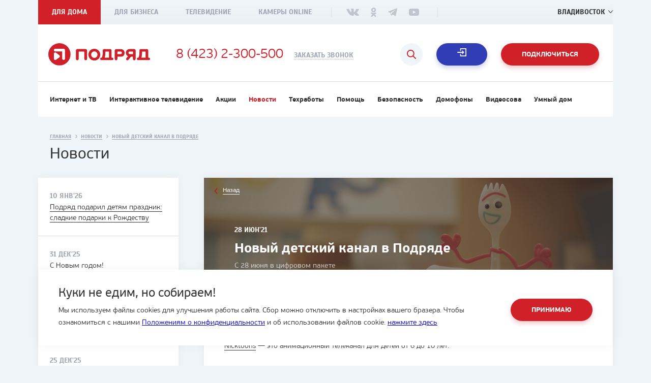

--- FILE ---
content_type: text/html; charset=UTF-8
request_url: https://podryad.tv/vladivostok/news/novyi-detskii-kanal-v-podriade
body_size: 11711
content:
<!DOCTYPE html>
<html prefix="og: http://ogp.me/ns#" lang="ru">
<head>
    <meta charset="UTF-8">
    <meta http-equiv="X-UA-Compatible" content="IE=edge">
    <meta name="viewport" content="width=device-width, initial-scale=1">
    <meta name="yandex-verification" content="da44396e2a1bf161" />
    <meta name="yandex-verification" content="60c38b71d068ffea" />
    <meta name="google-site-verification" content="YUmTExPryQwz18DOEqIqXbKU5sacsBMcdZuO8rZJd2I" />
        
    



    
<title>Новый детский канал в Подряде</title>
<meta name="title" content="Новый детский канал в Подряде"/>

<meta name="keywords" content=""/>

    <meta name="description" content="Анимационный телеканал Nicktoons начал вещание 28 июня в цифровом пакете Подряда"/>


<meta property="og:site_name" content="Интернет-провайдер Подряд"/>
<meta property="og:title" content="Новый детский канал в Подряде"/>
<meta property="og:url" content="https://podryad.tv/vladivostok/news/novyi-detskii-kanal-v-podriade"/>
<meta property="og:type" content="article"/>
<meta property="og:locale" content="ru_RU"/>
<meta property="og:description" content="Анимационный телеканал Nicktoons начал вещание 28 июня в цифровом пакете Подряда"/>

    <link rel="image_src" href="https://podryad.tv/uploads/socials/f67/d22b8-1624865600_1200x630.png">
    <meta property="og:image" content="https://podryad.tv/uploads/socials/f67/d22b8-1624865600_1200x630.png" />
    <meta property="og:image:width" content="1200" />
    <meta property="og:image:height" content="630" />
    <meta name="twitter:image" content="https://podryad.tv/uploads/socials/f67/d22b8-1624865600_1200x630.png" />
    <meta property="vk:image" content="https://podryad.tv/uploads/socials/f67/d22b8-1624865600_1200x630.png" />

<meta name="twitter:card" content="summary_large_image">
<meta name="twitter:title" content="Новый детский канал в Подряде">
<meta name="twitter:description" content="Анимационный телеканал Nicktoons начал вещание 28 июня в цифровом пакете Подряда">
<meta name="twitter:url" content="https://podryad.tv/vladivostok/news/novyi-detskii-kanal-v-podriade">
<meta name="twitter:domain" content="podryad.tv">

    <link rel="canonical" href="https://podryad.tv/vladivostok/news/novyi-detskii-kanal-v-podriade" />


    <meta name="description" content="Новый детский канал в Подряде. Новости от интернет-провайдера «Подряд» в городе Владивосток☛ Новые телеканалы ☛ Изменения в тарифных планах ☛ Акции для абонентов ✔Поддержка 24/7 ✔Доступные цены ☏ 8 (423) 2-300-500">

    <script type="application/ld+json">
{
	"@context": "http://schema.org/",
	"@type": "NewsArticle",
	"mainEntityOfPage": {
		"@type": "WebPage",
		"@id": "https://podryad.tv/vladivostok/news/novyi-detskii-kanal-v-podriade"
	},
    "headline": "Новый детский канал в Подряде",
    "description": "<p>С&nbsp;28 июня в&nbsp;цифровом пакете</p>",
	"image": "https://podryad.tv/uploads/article/a3c/199d4-1624865466_1170x400.jpeg",
	"datePublished": "2021-06-28T17:30:47+10:00",
	"dateModified": "2021-06-28T17:30:47+10:00",
	"author": {
		"@type": "Organization",
        "url" : "https://podryad.tv",
		"name": "Подряд"
	},
	"publisher": {
		"@type": "Organization",
		"name": "Подряд"
		}
   }
</script>
    <link rel="apple-touch-icon" sizes="57x57" href="/favicon/apple-icon-57x57.png">
    <link rel="apple-touch-icon" sizes="60x60" href="/favicon/apple-icon-60x60.png">
    <link rel="apple-touch-icon" sizes="72x72" href="/favicon/apple-icon-72x72.png">
    <link rel="apple-touch-icon" sizes="76x76" href="/favicon/apple-icon-76x76.png">
    <link rel="apple-touch-icon" sizes="114x114" href="/favicon/apple-icon-114x114.png">
    <link rel="apple-touch-icon" sizes="120x120" href="/favicon/apple-icon-120x120.png">
    <link rel="apple-touch-icon" sizes="144x144" href="/favicon/apple-icon-144x144.png">
    <link rel="apple-touch-icon" sizes="152x152" href="/favicon/apple-icon-152x152.png">
    <link rel="apple-touch-icon" sizes="180x180" href="/favicon/apple-icon-180x180.png">
    <link rel="icon" type="image/png" sizes="192x192" href="/favicon/android-icon-192x192.png">
    <link rel="icon" type="image/png" sizes="32x32" href="/favicon/favicon-32x32.png">
    <link rel="icon" type="image/png" sizes="96x96" href="/favicon/favicon-96x96.png">
    <link rel="icon" type="image/png" sizes="16x16" href="/favicon/favicon-16x16.png">
    <link rel="manifest" href="/favicon/manifest.json">
    <meta name="msapplication-TileColor" content="#ffffff">
    <meta name="msapplication-TileImage" content="/favicon/ms-icon-144x144.png">
    <meta name="theme-color" content="#d02129">
    <link rel="stylesheet" href="/css/style-dd6653c7d9.css" media="all">
    <script src='https://www.google.com/recaptcha/api.js' async defer></script>
    <!-- Google Tag Manager -->
    <script>(function(w,d,s,l,i){w[l]=w[l]||[];w[l].push({'gtm.start': new Date().getTime(),event:'gtm.js'});var f=d.getElementsByTagName(s)[0], j=d.createElement(s),dl=l!='dataLayer'?'&l='+l:'';j.async=true;j.src= 'https://www.googletagmanager.com/gtm.js?id='+i+dl;f.parentNode.insertBefore(j,f);})(window,document,'script','dataLayer','GTM-MCNNC6N');</script>
    <!-- End Google Tag Manager -->
    <script type="text/javascript">
        (function (m, e, t, r, i, k, a) {
          m[i] =
            m[i] ||
            function () {
              (m[i].a = m[i].a || []).push(arguments);
            };
          m[i].l = 1 * new Date();
          for (var j = 0; j < document.scripts.length; j++) {
            if (document.scripts[j].src === r) return;
          }
          (k = e.createElement(t)),
            (a = e.getElementsByTagName(t)[0]),
            (k.async = 1),
            (k.src = r),
            a.parentNode.insertBefore(k, a);
        })(
          window,
          document,
          "script",
          "https://mc.yandex.ru/metrika/tag.js",
          "ym"
        );

        ym(12345678, "init", {
          clickmap: true,
          trackLinks: true,
          accurateTrackBounce: true,
          webvisor: true,
        });
      
    </script>
     
        <!-- Top.Mail.Ru counter -->
        <!-- /Top.Mail.Ru counter -->
</head>
<body>
<!-- Google Tag Manager (noscript) -->
<noscript><iframe src="https://www.googletagmanager.com/ns.html?id=GTM-MCNNC6N" height="0" width="0" style="display:none;visibility:hidden"></iframe></noscript>
<!-- End Google Tag Manager (noscript) -->
    <div class="page-wrapper ">
    <header class="header">
	<div class="container">
		<div class="header__top-panel">
			<div class="header__top-panel__nav">
				<ul>
					<li  class="active" >
						<a  href="https://podryad.tv/" >Для дома</a>
					</li>
					<li >
						<a  href="https://podryad.tv/vladivostok/business" >Для бизнеса</a>
					</li>
					<li >
						<a  href="https://podryad.tv/tv-online" >Телевидение</a>
					</li>
										<li>
						<a  href="https://podryad.tv/vladivostok/cameras" >Камеры Online</a>
					</li>
				</ul>
			</div>
			<div class="header__top-panel__socials">
				<ul>
																		<li>
								<a href="https://vk.com/podryad_tv" class="vk" target="_blank"></a>
							</li>
																								<li>
								<a href="https://ok.ru/podryadtv" class="ok" target="_blank"></a>
							</li>
																								<li>
								<a href="https://t.me/PodryadTvBot" class="tl" target="_blank"></a>
							</li>
																								<li>
								<a href="https://www.youtube.com/channel/UC2SDZIWmqAfCdiQIJTYAkVA" class="yt" target="_blank"></a>
							</li>
															</ul>
			</div>
			<div class="header__top-panel__city">
				<span class="header__top-panel__city__title">Ваш город:</span>
				<a href="#" class="header__top-panel__city__button">Владивосток</a>
			</div>
			<div class="header__top-panel__phone">
				<a href="tel:84232300500">8 (423) 2-300-500</a>
			</div>
		</div>
		<div class="header__content">
			<a  href="https://podryad.tv/"  class="header__content__logo"></a>
			<a  href="tel:84232300500"  class="header__content__phone">
				8 (423) 2-300-500
			</a>
			<a href="#call-order" class="header__content__order-button">Заказать звонок</a>
			<a href="#" class="header__content__menu"></a>
							<a href="#connect" class="header__content__personal-area js-header-connect-button button button_red">Подключиться</a>
						<a href="https://issa.podryad.tv/login" class="header__content__personal-area button button_blue js-lk" target="_blank">Личный кабинет</a>
			<a href="https://pay.podryad.tv" class="header__content__personal-area button button_red button_pay-link-header" target="_blank">Оплатить</a>
			<button class="btn__search js-header-connect-search"></button>
		</div>
					<div class="header__nav">
				<ul itemscope itemtype="http://schema.org/SiteNavigationElement">
					<li>
						<a itemprop="url"  href="https://podryad.tv/vladivostok/tariffs" >Интернет и ТВ</a>
					</li>
					<li>
						<a itemprop="url"  href="https://podryad.tv/iptv" >Интерактивное телевидение</a>
					</li>
					<li>
						<a itemprop="url"  href="https://podryad.tv/vladivostok/promos ">Акции</a>
					</li>
					<li>
						<a itemprop="url"  class="active" >Новости</a>
					</li>
					<li>
						<a itemprop="url"  href="https://podryad.tv/vladivostok/maintenance" >Техработы</a>
					</li>
					<li>
						<a itemprop="url"  href="https://podryad.tv/support" >Помощь</a>
					</li>
					<li>
						<a itemprop="url"  href="https://podryad.tv/security" >Безопасность</a>
					</li>
					<li>
						<a itemprop="url"  href="https://podryad.tv/doorphones" >Домофоны</a>
					</li>
					<li>
						<a itemprop="url"  href="https://podryad.tv/video_monitoring" >Видеосова</a>
					</li>
					<li>
						<a itemprop="url"  href="https://podryad.tv/smart_home" >Умный дом</a>
					</li>
				</ul>
			</div>
			</div>
</header>
<div class="header-fixed">
	<div class="container">
		<div class="header-fixed__content">
			<a href="https://podryad.tv/" class="header-fixed__content__logo"></a>

							<div class="header-fixed__nav">
					<ul itemscope itemtype="http://schema.org/SiteNavigationElement">
						<li>
							<a itemprop="url"  href="https://podryad.tv/vladivostok/tariffs">Интернет и ТВ</a>
						</li>
						<li>
							<a itemprop="url"  href="https://podryad.tv/iptv">Интерактивное телевидение</a>
						</li>
												<li>
							<a itemprop="url"  href="https://podryad.tv/vladivostok/promos">Акции</a>
						</li>
						<li>
							<a itemprop="url"  class="active"  href="https://podryad.tv/vladivostok/news">Новости</a>
						</li>
						<li>
							<a itemprop="url"  href="https://podryad.tv/vladivostok/maintenance">Техработы</a>
						</li>
						<li>
							<a itemprop="url"  href="https://podryad.tv/support">Поддержка</a>
						</li>
					</ul>
				</div>
						<div class="header-fixed__content__right">
				<div class="header-fixed__content__phone-container">
					<a href="tel:84232300500" class="header-fixed__content__phone">8 (423) 2-300-500</a>
					<a href="#call-order" class="header-fixed__content__order-button">Заказать звонок</a>
				</div>
				<a href="https://issa.podryad.tv/login" class="header-fixed__content__personal-area button button_blue">Личный кабинет</a>
			</div>
		</div>
	</div>
</div>
<div class="cookies">
	<div class="cookies__container container">
		<div class="cookies__info">
			<div class="cookies__title">Куки не едим, но собираем!</div>
			<div
				class="cookies__text">
				
				Мы используем файлы cookies для улучшения работы сайта. Сбор можно отключить в настройках вашего бразера. Чтобы ознакомиться с нашими <a href="/politika">Положениям о конфиденциальности</a> и об использовании файлов cookie. <a href="/page/politika-obrabotki-failov-cookie">нажмите здесь</a>
			</div>
		</div>
		<div class="cookies__actions">
										<button type="button" class="button button_red cookies__button_accept">Принимаю
			</button>
		</div>
	</div>
</div>

        <div class="news-page">
        <div class="breadcrumbs">
            <ol class="container" itemscope itemtype="https://schema.org/BreadcrumbList">
                    <li itemprop="itemListElement" itemscope itemtype="https://schema.org/ListItem">
                        <a href="https://podryad.tv/"itemprop="item" title="Главная">
                            <span itemprop="name">Главная</span>
                        </a><i></i>
                        <meta itemprop="position" content="1"/>
                    </li>
                    <li itemprop="itemListElement" itemscope itemtype="https://schema.org/ListItem">
                        <a href="https://podryad.tv/vladivostok/news"itemprop="item" title="Новости">
                            <span itemprop="name">Новости</span>
                        </a><i></i>
                        <meta itemprop="position" content="2"/>
                    </li>
                    <li itemprop="itemListElement" itemscope itemtype="https://schema.org/ListItem">
                        <a itemprop="item" title="Новый детский канал в Подряде">
                            <span itemprop="name">Новый детский канал в Подряде</span>
                        </a>
                        <meta itemprop="position" content="3"/>
                    </li>
             </ol>
        </div>
        <div class="page-title">
            <div class="container">
                <span>Новости</span>
            </div>
        </div>
        <div class="news-page__container">
            <div class="container">
                <div class="sidebar">
                    <div class="sidebar__news">
                                                    <div class="sidebar__news__item ">
                                <div class="sidebar__news__item__date">
                                    <span>10 янв&#039;26</span>
                                </div>
                                <div class="sidebar__news__item__title">
                                    <a href="https://podryad.tv/vladivostok/news/podriad-podaril-detiam-prazdnik-sladkie-podarki-k-rozhdestvu">Подряд подарил детям праздник: сладкие подарки к Рождеству</a>
                                </div>
                            </div>
                                                    <div class="sidebar__news__item ">
                                <div class="sidebar__news__item__date">
                                    <span>31 дек&#039;25</span>
                                </div>
                                <div class="sidebar__news__item__title">
                                    <a href="https://podryad.tv/vladivostok/news/s-novym-godom-2">С Новым годом!</a>
                                </div>
                            </div>
                                                    <div class="sidebar__news__item ">
                                <div class="sidebar__news__item__date">
                                    <span>29 дек&#039;25</span>
                                </div>
                                <div class="sidebar__news__item__title">
                                    <a href="https://podryad.tv/vladivostok/news/dobavili-tri-novykh-kanala-v-tsifrovoe-tv">Добавили три новых канала в цифровое ТВ</a>
                                </div>
                            </div>
                                                    <div class="sidebar__news__item ">
                                <div class="sidebar__news__item__date">
                                    <span>25 дек&#039;25</span>
                                </div>
                                <div class="sidebar__news__item__title">
                                    <a href="https://podryad.tv/vladivostok/news/osnastili-kraevuiu-bolnitsu-sistemoi-videonabliudeniia">Оснастили краевую больницу системой видеонаблюдения</a>
                                </div>
                            </div>
                                                    <div class="sidebar__news__item ">
                                <div class="sidebar__news__item__date">
                                    <span>18 дек&#039;25</span>
                                </div>
                                <div class="sidebar__news__item__title">
                                    <a href="https://podryad.tv/vladivostok/news/konkurs">Конкурс</a>
                                </div>
                            </div>
                                            </div>
                </div>
                <div class="page__container__content" itemscope itemtype="https://schema.org/Article">
                    <link itemprop="mainEntityOfPage" href="https://example.ru/" />
                    <link itemprop="image" href="/uploads/article/a3c/199d4-1624865466_1170x400.jpeg">
                    <meta itemprop="headline name" content="Новый детский канал в Подряде">
                    <meta itemprop="description" content="<p>С&nbsp;28 июня в&nbsp;цифровом пакете</p>">
                    <meta itemprop="author" content="Подряд">
                    <meta itemprop="datePublished" datetime="2021-06-28" content="2021-06-28">
                    <div class="news-page__social-projects article-page">
                        <div class="article-page__top" style="background-image: url(/uploads/article/a3c/199d4-1624865466_1170x400.jpeg);">
                            <div class="article-page__top__content">
                                <div class="article-page__top__content__container">
                                    <a href="https://podryad.tv/vladivostok/news" class="article-page__top__back"><span>Назад</span></a>
                                    <span class="article-page__top__date">28 июн&#039;21</span>
                                    <div class="article-page__top__title">
                                        <h1>Новый детский канал в Подряде</h1>
                                    </div>
                                    <div class="article-page__top__text">
                                        <p>С&nbsp;28 июня в&nbsp;цифровом пакете</p>
                                    </div>
                                </div>
                            </div>
                        </div>
                        <div class="article-page__content" itemprop="articleBody">
                            <p><a href="https://viacbs.ru/content/nicktoons/">Nicktoons</a>&nbsp;&mdash;&nbsp;это анимационный телеканал для детей от&nbsp;6 до&nbsp;10 лет.</p>

<p><br />
В&nbsp;эфире представлены такие популярные анимационные сериалы, как&nbsp;&laquo;Губка Боб Квадратные Штаны&raquo;,&nbsp;&laquo;Черепашки-ниндзя&raquo;&nbsp;и&nbsp;&laquo;Мой шумный дом&raquo;. А&nbsp;также шоу для семейного просмотра, включая&nbsp;&laquo;Пингвины из&nbsp;Мадагаскара&raquo;,&nbsp;&laquo;Кунг-фу&nbsp;Панда&raquo;,&nbsp;&laquo;Приключения Джимми Нейтрона,&nbsp;мальчика-гения&raquo;,&nbsp;&laquo;Монстры против пришельцев&raquo;&nbsp;и&nbsp;другие.</p>

<p><br />
Телеканал уже доступен на&nbsp;513 кнопке. Чтобы увидеть теле новинку рекомендуем обновить автонастройку телевизора. Инструкции вы&nbsp;всегда найдете в&nbsp;разделе&nbsp;<a href="https://podryad.tv/support/category/nastroika-tsifrovogo-tv">&laquo;Поддержка&raquo;</a>.</p>

<p><br />
Желаем вам приятного просмотра!</p>
                                                        <div class="article-page--bottom">
                                                                                                    <div class="article-page__share">
    <div class="article-page__share__title">
        <span>Рассказать друзьям</span>
    </div>
    <div class="article-page__share__content">
                                    <a href="http://vk.com/share.php?url=https://podryad.tv/vladivostok/news/novyi-detskii-kanal-v-podriade" class="article-page__share__button vk" target="_blank"><span>Вконтакте</span></a>
                                                                <a href="https://connect.ok.ru/offer?url=https://podryad.tv/vladivostok/news/novyi-detskii-kanal-v-podriade" class="article-page__share__button ok"></a>
                                        <a href="http://www.instagram.com/?url=https://podryad.tv/vladivostok/news/novyi-detskii-kanal-v-podriade" class="article-page__share__button inst"></a>
                        </div>
</div>
                                                            </div>
                        </div>
                    </div>
                    <div class="news-menu">
                                                    <div class="news-menu__item">
                                <div class="news-menu__item__date">
                                    <span>10 янв&#039;26</span>
                                </div>
                                <div class="news-menu__item__title">
                                    <a href="https://podryad.tv/vladivostok/news/podriad-podaril-detiam-prazdnik-sladkie-podarki-k-rozhdestvu">Подряд подарил детям праздник: сладкие подарки к Рождеству</a>
                                </div>
                            </div>
                                                    <div class="news-menu__item">
                                <div class="news-menu__item__date">
                                    <span>31 дек&#039;25</span>
                                </div>
                                <div class="news-menu__item__title">
                                    <a href="https://podryad.tv/vladivostok/news/s-novym-godom-2">С Новым годом!</a>
                                </div>
                            </div>
                                                    <div class="news-menu__item">
                                <div class="news-menu__item__date">
                                    <span>29 дек&#039;25</span>
                                </div>
                                <div class="news-menu__item__title">
                                    <a href="https://podryad.tv/vladivostok/news/dobavili-tri-novykh-kanala-v-tsifrovoe-tv">Добавили три новых канала в цифровое ТВ</a>
                                </div>
                            </div>
                                                    <div class="news-menu__item">
                                <div class="news-menu__item__date">
                                    <span>25 дек&#039;25</span>
                                </div>
                                <div class="news-menu__item__title">
                                    <a href="https://podryad.tv/vladivostok/news/osnastili-kraevuiu-bolnitsu-sistemoi-videonabliudeniia">Оснастили краевую больницу системой видеонаблюдения</a>
                                </div>
                            </div>
                                                    <div class="news-menu__item">
                                <div class="news-menu__item__date">
                                    <span>18 дек&#039;25</span>
                                </div>
                                <div class="news-menu__item__title">
                                    <a href="https://podryad.tv/vladivostok/news/konkurs">Конкурс</a>
                                </div>
                            </div>
                                            </div>
                </div>
            </div>
        </div>
    </div>
    <div class="full-site__circle"></div>
<div class="full-site">
    <a href="#" class="full-site__close"></a>
    <div class="full-site__content">
        <ul class="full-site__menu">
            <li>
                <a href="https://issa.podryad.tv/login" class="full-site__menu__personal-area"  target="_blank">Вход в личный кабинет</a>
            </li>
            <li class="full-site__menu__nested  active ">
                <a href="#">Для дома</a>
                <ul itemscope itemtype="http://schema.org/SiteNavigationElement" class="full-site__menu__nested__list"  style="display: block;" >
                    <li><a itemprop="url"  href="https://podryad.tv/vladivostok/tariffs">Интернет и ТВ</a></li>
                    <li><a itemprop="url"  href="https://podryad.tv/iptv">Интерактивное телевидение</a></li>
                                        <li><a itemprop="url"  href="https://podryad.tv/vladivostok/promos">Акции</a></li>
                    <li><a itemprop="url"  class="active"  href="https://podryad.tv/vladivostok/news">Новости</a></li>
                    <li><a itemprop="url"  href="https://podryad.tv/vladivostok/maintenance">Техработы</a></li>
                    <li><a itemprop="url"   href="https://podryad.tv/support">Поддержка</a></li>
                </ul>
            </li>
            <li>
                <a  href="https://podryad.tv/vladivostok/business">Для бизнеса</a>
            </li>
            <li class="full-site__menu__nested ">
                <a href="#">Телеканалы</a>
                <ul itemscope itemtype="http://schema.org/SiteNavigationElement" class="full-site__menu__nested__list" >
                                        <li><a itemprop="url" href="https://podryad.tv/tv-online/program">Телепрограмма</a></li>
                    <li><a itemprop="url"   href="https://podryad.tv/vladivostok/tv-online/channels">Список каналов</a></li>
                </ul>
            </li>
                        <li>
                <a href="https://podryad.tv/vladivostok/cameras" target="_blank">Камеры online</a>
            </li>
            <li>
                <a href="https://podryad.tv/doorphones" target="_blank">Домофоны</a>
            </li>
            <li>
                <a href="https://podryad.tv/security" target="_blank">Безопасность</a>
            </li>
            <li>
                <a href="https://podryad.tv/air_conditioner" target="_blank">Кондиционеры</a>
            </li>
            <li>
                <a href="https://podryad.tv/smart_home" target="_blank">Умный дом</a>
            </li>
            <li class="full-site__menu__nested ">
                <a href="#">Почему подряд?</a>
                <ul itemscope itemtype="http://schema.org/SiteNavigationElement" class="full-site__menu__nested__list" >
                    <li><a itemprop="url"  href="https://podryad.tv/about">О компании</a></li>
                    <li><a itemprop="url"  href="https://podryad.tv/documents">Документы</a></li>
                    <li><a itemprop="url"  href="https://podryad.tv/social-projects">Социальные проекты</a></li>
                    <li><a itemprop="url"  href="https://podryad.tv/vladivostok/vacancy">Вакансии</a></li>
                    <li><a itemprop="url"  href="https://podryad.tv/politika">Политика конфиденциальности</a></li>
                </ul>
            </li>
            <li class="full-site__menu__nested ">
                <a href="#">Подключение</a>
                <ul itemscope itemtype="http://schema.org/SiteNavigationElement" class="full-site__menu__nested__list" >
                    <li><a itemprop="url"  href="https://podryad.tv/vladivostok/tariffs">Интернет и ТВ</a></li>
                    <li><a itemprop="url"  href="https://podryad.tv/iptv">Интерактивное телевидение</a></li>
                                        <li><a itemprop="url"  href="https://podryad.tv/vladivostok/promos">Акции</a></li>
                </ul>
            </li>
            <li class="full-site__menu__nested ">
                <a href="#">Связаться</a>
                <ul itemscope itemtype="http://schema.org/SiteNavigationElement" class="full-site__menu__nested__list" >
                    <li><a itemprop="url"  href="https://podryad.tv/vladivostok/offices">Офисы продаж</a></li>
                    <li><a itemprop="url"  href="https://podryad.tv/support-message">Служба поддержки</a></li>
                    <li><a itemprop="url"  href="https://podryad.tv/master-feedback">Оценка мастеров</a></li>
                    <li><a itemprop="url"  href="https://podryad.tv/director-message">Написать директору</a></li>
                </ul>
            </li>
        </ul>
        <div class="full-site__contacts">
            <a href="tel:84232300500" class="full-site__contacts__phone">8 (423) 2-300-500</a>
            <a href="#call-order" class="full-site__contacts__call-order">Заказать звонок</a>
        </div>
    </div>
</div>    <div class="push"></div>
<footer class="footer">
    <div class="container" itemscope itemtype="http://schema.org/SiteNavigationElement">
        <div class="footer__logo-copyright">
            <a itemprop="url" href="https://podryad.tv/" class="footer__logo"></a>
            <span class="footer__copyright">&copy; Подряд, 1997-2026</span>
            <span class="footer__madeby">Разработка сайта - <a href="http://housevl.ru" target="_blank">студия House</a></span>
        </div>
        <a href="#" class="footer__menu button button_red">Весь сайт</a>
        <div class="footer__nav">
            <ul class="footer__nav__col">
                <li class="footer__nav__title"><span>Почему подряд?</span></li>
                <li><a itemprop="url" href="https://podryad.tv/about">О компании</a></li>
                <li><a itemprop="url" href="https://podryad.tv/documents">Документы</a></li>
                <li><a itemprop="url" href="https://podryad.tv/social-projects">Социальные проекты</a></li>
                <li><a itemprop="url" href="https://podryad.tv/vladivostok/vacancy">Вакансии</a></li>
                <li><a itemprop="url" href="https://podryad.tv/politika">Политика конфиденциальности</a></li>
                <li><a itemprop="url" href="https://podryad.tv/page/polzovatelskoe-soglashenie">Пользовательское соглашение</a></li>
                <li><a itemprop="url" href="https://podryad.tv/vladivostok/blog">Блог</a></li>
            </ul>
            <ul class="footer__nav__col">
                <li class="footer__nav__title"><span>Подключение</span></li>
                <li><a itemprop="url" href="https://podryad.tv/vladivostok/tariffs">Интернет и ТВ</a></li>
                <li><a itemprop="url" href="https://podryad.tv/iptv">Интерактивное телевидение</a></li>
                <li><a itemprop="url" href="https://podryad.tv/vladivostok/promos">Акции</a></li>
                <li><a itemprop="url" href="https://podryad.tv/vladivostok/cameras">Камеры</a></li>
                <li><a itemprop="url" href="https://podryad.tv/doorphones">Домофоны</a></li>
                <li><a itemprop="url" href="https://podryad.tv/air_conditioner">Кондиционеры</a></li>
                <li><a itemprop="url" href="https://podryad.tv/smart_home">Умный дом</a></li>
                            </ul>
            <ul class="footer__nav__col">
                <li class="footer__nav__title"><span>Связаться</span></li>
                <li><a itemprop="url" href="https://podryad.tv/vladivostok/offices">Офисы продаж</a></li>
                <li><a itemprop="url" href="https://podryad.tv/support-message">Служба поддержки</a></li>
                <li><a itemprop="url" href="https://podryad.tv/master-feedback">Оценка мастеров</a></li>
                <li><a itemprop="url" href="https://podryad.tv/director-message">Написать директору</a></li>
            </ul>
            <div class="footer__contants">
                <span class="footer__contants__title">Подпишитесь</span>
                <div class="footer__contants__socials">
                    <ul>
                                                                                    <li><a href="https://vk.com/podryad_tv" class="vk" target="_blank"></a></li>
                                                                                                                <li><a href="https://ok.ru/podryadtv" class="ok" target="_blank"></a></li>
                                                                                                                <li><a href="https://t.me/PodryadTvBot" class="tl" target="_blank"></a></li>
                                                                                                                <li><a href="https://www.youtube.com/channel/UC2SDZIWmqAfCdiQIJTYAkVA" class="yt" target="_blank"></a></li>
                                                                        </ul>
                </div>
                <a href="tel:84232300500" class="footer__contants__phone">8 (423) 2-300-500</a>
                <span class="footer__contants__madeby">Разработка сайта - <a href="http://housevl.ru" target="_blank">студия House</a></span>
            </div>
        </div>
    </div>
</footer>
</div>
<div class="overlay">
    <div class="overlay__content">
        <div id="orderCall" class="popup">
    <a href="#" class="popup__close"></a>
    <div class="orderCall__container js-form js-form-block">
        <div class="orderCall__left">
            <div class="orderCall__left__title">
                <div class="orderCall__left__title__icon">
                                    </div>
                <span>Вам перезвонить?</span>
            </div>
            <div class="orderCall__left__description">
                <p>Закажите обратный звонок и&nbsp;мы обязательно вам перезвоним.</p>
            </div>
        </div>
        <div class="orderCall__right">
            <div class="orderCall__right__form">
                <form name="call_form" method="post" action="/ajax/call" novalidate="novalidate" class="js-ajax" data-event="Callback">
                <input type="text" id="call_form_name" name="call_form[name]" required="required" class="form_input js-validate-name" placeholder="Ваше имя" />
                <input type="text" id="call_form_phone" name="call_form[phone]" required="required" class="form_input" placeholder="+7" />
                <input type="text" name="content" hidden/>
                <div style="height: 67px;">
                    <div class="popup-form__agreement popup-form__agreement--radio">
                        <label for="connect_form_who_i_0" data-radio-disabled="">
                            <input type="radio" id="connect_form_who_i_0" name="call_form[who_i]" disabled required="required" hidden class="call-service-deriction" value="Являюсь вашим абонентом">
                            <span>Являюсь вашим абонентом</span>
                        </label>
                    </div>
                    <div class="popup-form__agreement popup-form__agreement--radio">
                        <label for="connect_form_who_i_1" data-radio-disabled="">
                            <input type="radio" id="connect_form_who_i_1" name="call_form[who_i]" disabled required="required" hidden class="call-service-deriction" value="Хочу стать вашим абонентом">
                            <span>Хочу стать вашим абонентом</span>
                        </label>
                    </div>
                </div>
                <div class="captcha-container">
                        <div id="call_form_recaptcha" name="call_form[recaptcha]" required="required" data-sitekey="6LcWJDoUAAAAABhGPsIzvtLS3EJlHaPMaAkW4ChA" class="g-recaptcha"></div>
                </div>
                <div class="popup-form__agreement">
                    <label>
                        <input type="checkbox" id="call_form_agree" name="call_form[agree]" required="required" value="1" checked="checked" />
                        <span>Соглашаюсь на обработку <a href="https://podryad.tv/politika" target="_blank">персональных данных</a></span>
                    </label>
                </div>
                <input type="hidden" id="call_form_city" name="call_form[city]" value="Владивосток" />
                <button class="button button_red">Заказать звонок</button>
                <input type="hidden" id="call_form_content" name="call_form[content]" /><input type="hidden" id="call_form__token" name="call_form[_token]" value="xOJR8Sp6Ag9iQd-3MOrNlRRlF1MprMLcoRuvI-Ew-UY" />
    </form>
            </div>
        </div>
    </div>
    <div class="loader js-form-loader"></div>
    <div class="orderCall__container__successful__container js-form-success">
        <div class="orderCall__container__successful">
            <div class="orderCall__container__successful__content">
                <div class="orderCall__container__successful__title">
                    <span>Спасибо за обращение!</span>
                </div>
                <div class="orderCall__container__successful__text">
                    <p>Обратный звонок заказан. Скоро мы с вами свяжемся.&nbsp;</p>
                </div>
            </div>
        </div>
    </div>
</div>
        <div id="callArticle" class="popup">
    <a href="#" class="popup__close"></a>
    <div class="orderCall__container js-form js-form-block">
        <div class="orderCall__left">
            <div class="orderCall__left__title">

                <span>Подключить</span>
            </div>
            <div class="orderCall__left__description">
                <p>Введите свой номер телефона и&nbsp;мы обязательно вам перезвоним.</p>
            </div>
        </div>
        <div class="orderCall__right">
            <div class="orderCall__right__form">
                <form name="call_article_form" method="post" action="/ajax/call/article" novalidate="novalidate" class="js-ajax js-validate" data-event="Callback">
                <input type="text" id="call_article_form_name" name="call_article_form[name]" required="required" class="form_input js-validate-name" placeholder="Ваше имя" />
                <input type="text" id="call_article_form_phone" name="call_article_form[phone]" required="required" class="form_input" placeholder="+7" />
                <div class="captcha-container">
                        <div id="call_article_form_recaptcha" name="call_article_form[recaptcha]" required="required" data-sitekey="6LcWJDoUAAAAABhGPsIzvtLS3EJlHaPMaAkW4ChA" class="g-recaptcha"></div>
                </div>
                <div class="popup-form__agreement">
                    <label>
                        <input type="checkbox" id="call_article_form_agree" name="call_article_form[agree]" required="required" value="1" checked="checked" />
                        <span>Соглашаюсь на обработку <a href="https://podryad.tv/politika" target="_blank">персональных данных</a></span>
                    </label>
                </div>
                <input type="hidden" id="call_article_form_city" name="call_article_form[city]" value="Владивосток" />
                <button class="button button_red">Подключиться</button>
                <input type="hidden" id="call_article_form__token" name="call_article_form[_token]" value="ZbAT1hdwvo-d_yW3HZMwNy3IHnBoD_eb--xwyPZCBHw" />
    </form>
            </div>
        </div>
    </div>
    <div class="loader js-form-loader"></div>
    <div class="orderCall__container__successful__container js-form-success">
        <div class="orderCall__container__successful">
            <div class="orderCall__container__successful__content">
                <div class="orderCall__container__successful__title">
                    <span>Спасибо за обращение!</span>
                </div>
                <div class="orderCall__container__successful__text">
                    <p>Обратный звонок заказан. Скоро мы с вами свяжемся.&nbsp;</p>
                </div>
            </div>
        </div>
    </div>
</div>

        <div id="connect" class="popup">
    <a href="#" class="popup__close"></a>
    <div class="connectTariff__container js-form js-form-block">
        <div class="connectTariff__left">
            <div class="connectTariff__left__top">
                <span class="connectTariff__left__top__label js-tariff-label" style="display: none;"></span>
                <div class="connectTariff__left__top__title">
                    <span class="js-tariff-name">Подключиться</span>
                </div>
            </div>
            <div class="connectTariff__left__bottom">
                <div class="connectTariff__left__bottom__text">
                    <p><span style="color:#FFFFFF;">Промо тариф от Подряда!</span></p>

<ul>
	<li><span style="color:#FFFFFF;">Интернет 80 Мбит/с.</span></li>
	<li><span style="color:#FFFFFF;">330 телеканалов (101 HD)</span></li>
	<li><span style="color:#FFFFFF;">Ночное ускорение до 100 Мбит/с</span></li>
	<li><span style="color:#FFFFFF;">Подключение бесплатно</span></li>
</ul>

<p><a href="https://podryad.tv/vladivostok/news/vezde-khorosho-1"><span style="color:#FFFFFF;">Подробнее</span></a></p>
                </div>
            </div>
            <div class="connectTariff__left__info">
                <p></p>
            </div>
        </div>
        <div class="connectTariff__right">
            <div class="connectTariff__right__form">
                <form name="connect_form" method="post" action="/ajax/connect" novalidate="novalidate" class="js-connect js-validate" data-event="RequestConnectInternetTV">
                <input type="text" id="connect_form_name" name="connect_form[name]" required="required" class="form_input js-validate-name" placeholder="Ваше имя" />
                <input type="text" id="connect_form_phone" name="connect_form[phone]" required="required" class="form_input" placeholder="+7" />
                <input type="text" id="connect_form_street" name="connect_form[street]" required="required" class="form_input form_input__street js-validate-street" placeholder="Улица" />
                <input type="text" id="connect_form_house" name="connect_form[house]" required="required" class="form_input form_input__house" placeholder="Дом" />
                <input type="text" id="connect_form_flat" name="connect_form[flat]" required="required" class="form_input form_input__apartments js-validate-apart" placeholder="Квартира" />
                <div class="captcha-container">
                        <div id="connect_form_recaptcha" name="connect_form[recaptcha]" required="required" data-sitekey="6LcWJDoUAAAAABhGPsIzvtLS3EJlHaPMaAkW4ChA" class="g-recaptcha"></div>
                </div>
                <div class="popup-form__agreement">
                    <label>
                        <input type="checkbox" id="connect_form_agree" name="connect_form[agree]" required="required" value="1" checked="checked" />
                        <span>Соглашаюсь на обработку <a href="https://podryad.tv/politika" target="_blank">персональных данных</a></span>
                    </label>
                </div>
                <input type="hidden" id="connect_form_city" name="connect_form[city]" value="Владивосток" />
                <button type="submit" class="button button_red">Подключиться</button>
                <input type="hidden" id="connect_form__token" name="connect_form[_token]" value="-Rq66JHrCj-ICcQP0NCtAfi1ISacibxoTXowY8-LGLA" />
    </form>
            </div>
        </div>
    </div>
    <div class="loader js-form-loader"></div>
    <div class="connectTariff__container__successful__container js-form-success">
        <div class="connectTariff__container__successful">
            <div class="connectTariff__container__successful__content">
                <div class="connectTariff__container__successful__description">
                    <div class="connectTariff__container__successful__description__title">
                        <span>Спасибо за обращение!</span>
                    </div>
                    <div class="connectTariff__container__successful__description__text">
                        <p>В ближайшее время с вами свяжется менеджер и расскажет о выгодном тарифе в вашем доме.&nbsp;</p>
                    </div>
                </div>
            </div>
        </div>
    </div>
</div>
        <div id="requestSend" class="popup">
    <a href="#" class="popup__close"></a>
    <div class="requestSend__container js-form js-form-block">
        <div class="requestSend__left">
            <div class="requestSend__left__title">
                <div class="requestSend__left__title__icon">
                                    </div>
                <span>Отправить заявку</span>
            </div>
            <div class="requestSend__left__description">
                <p>Отправьте заявку и наши специалисты свяжутся с вами.&nbsp;</p>
            </div>
        </div>
        <div class="requestSend__right">
            <div class="requestSend__right__form">
                <form name="order_form" method="post" action="/ajax/order" novalidate="novalidate" class="js-ajax js-validate" data-event="RequestConnectSlider">
                    <input type="text" id="order_form_name" name="order_form[name]" required="required" class="form_input js-validate" placeholder="Ваше имя" />
                    <input type="text" id="order_form_phone" name="order_form[phone]" required="required" class="form_input" placeholder="+7" />
                    <input type="hidden" id="order_form_city" name="order_form[city]" value="Владивосток" />
                    <input type="hidden" id="order_form_slide" name="order_form[slide]" />
                    <div class="captcha-container">
                            <div id="order_form_recaptcha" name="order_form[recaptcha]" required="required" data-sitekey="6LcWJDoUAAAAABhGPsIzvtLS3EJlHaPMaAkW4ChA" class="g-recaptcha"></div>
                    </div>
                    <div class="popup-form__agreement">
                        <label>
                            <input type="checkbox" id="order_form_agree" name="order_form[agree]" required="required" value="1" checked="checked" />
                            <span>Соглашаюсь на обработку <a href="https://podryad.tv/politika" target="_blank">персональных данных</a></span>
                        </label>
                    </div>
                    <button type="submit" class="button button_red">Отправить заявку</button>
                <input type="hidden" id="order_form__token" name="order_form[_token]" value="gpEIpTcTZfnKAA8OqnXnLlr1JM7Y8lj-2X_ZylPj_Yo" />
    </form>
            </div>
        </div>
    </div>
    <div class="loader js-form-loader"></div>
    <div class="requestSend__container__successful__container js-form-success">
        <div class="requestSend__container__successful">
            <div class="requestSend__container__successful__content">
                <div class="requestSend__container__successful__title">
                    <span>Спасибо за обращение</span>
                </div>
                <div class="requestSend__container__successful__text">
                    <p>Ваша заявка отправлена. Скоро наши специалисты свяжутся с вами.&nbsp;</p>
                </div>
            </div>
        </div>
    </div>
</div>
        <div id="business_connect" class="popup">
    <a href="#" class="popup__close"></a>
    <div class="connectTariff__container js-form js-form-block">
        <div class="connectTariff__left">
            <div class="connectTariff__left__top">
                <span class="connectTariff__left__top__label js-tariff-label" style="display: none;"></span>
                <div class="connectTariff__left__top__title">
                    <span class="js-tariff-name">Подключиться</span>
                </div>
            </div>
            <div class="connectTariff__left__bottom">
                <div class="connectTariff__left__bottom__text">
                    <p>Заполните форму? и мы свяжемся с вами для уточнения деталей подключения.&nbsp;</p>
                </div>
            </div>
            <div class="connectTariff__left__info">
                <p></p>
            </div>
        </div>
        <div class="connectTariff__right">
            <div class="connectTariff__right__form">
                <form name="video_business_form" method="post" action="/ajax/video_business" novalidate="novalidate" class="js-connect js-validate" data-event="RequestConnectInternetTV">
                <input type="text" id="video_business_form_name" name="video_business_form[name]" required="required" class="form_input js-validate-name" placeholder="Ваше имя" />
                <input type="text" id="video_business_form_phone" name="video_business_form[phone]" required="required" class="form_input" placeholder="+7" />
                <input type="text" id="video_business_form_street" name="video_business_form[street]" required="required" class="form_input form_input__street js-validate-street" placeholder="Улица" />
                <input type="text" id="video_business_form_house" name="video_business_form[house]" required="required" class="form_input form_input__house" placeholder="Дом" />
                <input type="text" id="video_business_form_flat" name="video_business_form[flat]" required="required" class="form_input form_input__apartments js-validate-apart" placeholder="Квартира" />
                <div class="captcha-container">
                        <div id="video_business_form_recaptcha" name="video_business_form[recaptcha]" required="required" data-sitekey="6LcWJDoUAAAAABhGPsIzvtLS3EJlHaPMaAkW4ChA" class="g-recaptcha"></div>
                </div>
                <div class="popup-form__agreement">
                    <label>
                        <input type="checkbox" id="video_business_form_agree" name="video_business_form[agree]" required="required" value="1" checked="checked" />
                        <span>Соглашаюсь на обработку <a href="https://podryad.tv/politika" target="_blank">персональных данных</a></span>
                    </label>
                </div>
                <input type="hidden" id="video_business_form_city" name="video_business_form[city]" value="Владивосток" />
                <button type="submit" class="button button_red">Подключиться</button>
                <input type="hidden" id="video_business_form__token" name="video_business_form[_token]" value="mhc_xeEApjCaqFfslKDGC1FQq49mabnL7dTSoXu3oag" />
    </form>
            </div>
        </div>
    </div>
    <div class="loader js-form-loader"></div>
    <div class="connectTariff__container__successful__container js-form-success">
        <div class="connectTariff__container__successful">
            <div class="connectTariff__container__successful__content">
                <div class="connectTariff__container__successful__description">
                    <div class="connectTariff__container__successful__description__title">
                        <span>Спасибо за обращение!</span>
                    </div>
                    <div class="connectTariff__container__successful__description__text">
                        <p>Заявка на подключение отправлена. Наши менеджеры свяжутся с вами для уточнения деталей подключения.&nbsp;</p>
                    </div>
                </div>
            </div>
        </div>
    </div>
</div>
        <div class="select-city-popup popup">
    <a href="#" class="popup__close"></a>
    <div class="select-city-popup__list">
        <ul>
                            <li>
                    <a  href="https://podryad.tv/city/change/artem">Артем</a>
                </li>
                            <li>
                    <a  class="active"  href="https://podryad.tv/city/change/vladivostok">Владивосток</a>
                </li>
                            <li>
                    <a  href="https://podryad.tv/city/change/volno-nadezdinskoe">Вольно-Надеждинское</a>
                </li>
                            <li>
                    <a  href="https://podryad.tv/city/change/vrangel">Врангель</a>
                </li>
                            <li>
                    <a  href="https://podryad.tv/city/change/zavodskoi">Заводской</a>
                </li>
                            <li>
                    <a  href="https://podryad.tv/city/change/nahodka">Находка</a>
                </li>
                            <li>
                    <a  href="https://podryad.tv/city/change/novii">Новый</a>
                </li>
                            <li>
                    <a  href="https://podryad.tv/city/change/slavianka">Славянка</a>
                </li>
                            <li>
                    <a  href="https://podryad.tv/city/change/tavrichanka">Тавричанка</a>
                </li>
                            <li>
                    <a  href="https://podryad.tv/city/change/ussuriisk">Уссурийск</a>
                </li>
                    </ul>
    </div>
</div>
        <div id="orderProduct" class="popup">
    <a href="#" class="popup__close"></a>
    <div class="orderProduct__container js-form js-form-block">
        <div class="orderProduct__left">
            <div class="orderProduct__left__title">
                <span>Оформление заказа</span>
            </div>
            <div class="orderProduct__left__product-name">
                <p></p>
            </div>
            <div class="orderProduct__left__product-price"></div>
            <div class="orderProduct__left__product-description"></div>
            <div class="orderProduct__left__product-notice">
                <p>Заполните форму, и мы свяжемся с вами для уточнения деталей</p>
            </div>
        </div>
        <div class="orderProduct__center">
            <div class="orderProduct__center__form">
                <form name="order_product_form" method="post" action="/ajax/orderproduct" novalidate="novalidate" class="js-ajax-with-captcha js-validate">
                    <input type="text" id="order_product_form_name" name="order_product_form[name]" required="required" class="form_input js-validate-name" placeholder="Ваше имя" />
                    <input type="text" id="order_product_form_phone" name="order_product_form[phone]" required="required" class="form_input" placeholder="+7" />
                    <input type="text" id="order_product_form_email" name="order_product_form[email]" required="required" class="form_input" id="popup-e-mail" placeholder="E-mail" />

                    <input type="hidden" id="order_product_form_city" name="order_product_form[city]" value="Владивосток" />
                    <div class="captcha-container">
                            <div id="order_product_form_recaptcha" name="order_product_form[recaptcha]" required="required" data-sitekey="6LcWJDoUAAAAABhGPsIzvtLS3EJlHaPMaAkW4ChA" class="g-recaptcha"></div>
                    </div>
                    <div class="popup-form__agreement">
                        <label>
                            <input type="checkbox" id="order_product_form_agree" name="order_product_form[agree]" required="required" value="1" checked="checked" />
                            <span>Соглашаюсь на обработку <a href="https://podryad.tv/politika" target="_blank">персональных данных</a></span>
                        </label>
                    </div>
                    <button type="submit" class="button button_red">Оформить заказ</button>
                <input type="hidden" id="order_product_form_content" name="order_product_form[content]" /><input type="hidden" id="order_product_form__token" name="order_product_form[_token]" value="ky7HuU6vad-r4nPQEED_byfL5ybCTVCc55E20jZyMUA" />
    </form>
                <div class="orderProduct__center__assets">
                    <img class="orderProduct__product" src="#">
                </div>
            </div>
        </div>
    </div>
    <div class="loader js-form-loader"></div>
    <div class="js-form-success orderProduct__container__successful__container">
        <div class="orderProduct__container__successful">
            <div class="orderProduct__container__successful__content">
                <div class="orderProduct__container__successful__title">
                    <span>Спасибо за обращение!</span>
                </div>
                <div class="orderProduct__container__successful__text">
                    <p>Заявка на приобретение товара отправлена. Менеджер&nbsp;свяжется с вами в ближайшее время.</p>
                </div>
            </div>
        </div>
    </div>
</div>
        <div id="popupSearch" class="popup">
    <a href="#" class="popup__close"></a>
    <div class="popupSearch__container">
        <div class="popupSearch__container_header">Что будем искать?</div>
        <form data-city="vladivostok" class="popupSearch__container_form" action="https://podryad.tv/vladivostok/search?query=" method="get">
            <input type="search" id="popup_input_search" name="query" placeholder="Например, выгодные тарифы">
            <button class="search__result_submit button button_red"><i></i><span>найти</span></button>
        </form>
    </div>
</div>
            </div>
</div>
<script type="text/javascript">
    const allImgsNodes = document.querySelectorAll('img')
    allImgsNodes.forEach(img => {
        img.loading = 'lazy'
    })
</script>
<script type="text/javascript" src="/js/layout-c60eb5da9f.js"></script>
<script type="text/javascript" async defer>
    var CaptchaCallback = function() {
        $('.g-recaptcha').each(function(index, el) {
            grecaptcha.render(el, {'sitekey' : '6LcWJDoUAAAAABhGPsIzvtLS3EJlHaPMaAkW4ChA'});
        });
    };
</script>
    
</body>
</html>


--- FILE ---
content_type: text/html; charset=utf-8
request_url: https://www.google.com/recaptcha/api2/anchor?ar=1&k=6LcWJDoUAAAAABhGPsIzvtLS3EJlHaPMaAkW4ChA&co=aHR0cHM6Ly9wb2RyeWFkLnR2OjQ0Mw..&hl=en&v=PoyoqOPhxBO7pBk68S4YbpHZ&size=normal&anchor-ms=20000&execute-ms=30000&cb=yy5u6ispiqmr
body_size: 49337
content:
<!DOCTYPE HTML><html dir="ltr" lang="en"><head><meta http-equiv="Content-Type" content="text/html; charset=UTF-8">
<meta http-equiv="X-UA-Compatible" content="IE=edge">
<title>reCAPTCHA</title>
<style type="text/css">
/* cyrillic-ext */
@font-face {
  font-family: 'Roboto';
  font-style: normal;
  font-weight: 400;
  font-stretch: 100%;
  src: url(//fonts.gstatic.com/s/roboto/v48/KFO7CnqEu92Fr1ME7kSn66aGLdTylUAMa3GUBHMdazTgWw.woff2) format('woff2');
  unicode-range: U+0460-052F, U+1C80-1C8A, U+20B4, U+2DE0-2DFF, U+A640-A69F, U+FE2E-FE2F;
}
/* cyrillic */
@font-face {
  font-family: 'Roboto';
  font-style: normal;
  font-weight: 400;
  font-stretch: 100%;
  src: url(//fonts.gstatic.com/s/roboto/v48/KFO7CnqEu92Fr1ME7kSn66aGLdTylUAMa3iUBHMdazTgWw.woff2) format('woff2');
  unicode-range: U+0301, U+0400-045F, U+0490-0491, U+04B0-04B1, U+2116;
}
/* greek-ext */
@font-face {
  font-family: 'Roboto';
  font-style: normal;
  font-weight: 400;
  font-stretch: 100%;
  src: url(//fonts.gstatic.com/s/roboto/v48/KFO7CnqEu92Fr1ME7kSn66aGLdTylUAMa3CUBHMdazTgWw.woff2) format('woff2');
  unicode-range: U+1F00-1FFF;
}
/* greek */
@font-face {
  font-family: 'Roboto';
  font-style: normal;
  font-weight: 400;
  font-stretch: 100%;
  src: url(//fonts.gstatic.com/s/roboto/v48/KFO7CnqEu92Fr1ME7kSn66aGLdTylUAMa3-UBHMdazTgWw.woff2) format('woff2');
  unicode-range: U+0370-0377, U+037A-037F, U+0384-038A, U+038C, U+038E-03A1, U+03A3-03FF;
}
/* math */
@font-face {
  font-family: 'Roboto';
  font-style: normal;
  font-weight: 400;
  font-stretch: 100%;
  src: url(//fonts.gstatic.com/s/roboto/v48/KFO7CnqEu92Fr1ME7kSn66aGLdTylUAMawCUBHMdazTgWw.woff2) format('woff2');
  unicode-range: U+0302-0303, U+0305, U+0307-0308, U+0310, U+0312, U+0315, U+031A, U+0326-0327, U+032C, U+032F-0330, U+0332-0333, U+0338, U+033A, U+0346, U+034D, U+0391-03A1, U+03A3-03A9, U+03B1-03C9, U+03D1, U+03D5-03D6, U+03F0-03F1, U+03F4-03F5, U+2016-2017, U+2034-2038, U+203C, U+2040, U+2043, U+2047, U+2050, U+2057, U+205F, U+2070-2071, U+2074-208E, U+2090-209C, U+20D0-20DC, U+20E1, U+20E5-20EF, U+2100-2112, U+2114-2115, U+2117-2121, U+2123-214F, U+2190, U+2192, U+2194-21AE, U+21B0-21E5, U+21F1-21F2, U+21F4-2211, U+2213-2214, U+2216-22FF, U+2308-230B, U+2310, U+2319, U+231C-2321, U+2336-237A, U+237C, U+2395, U+239B-23B7, U+23D0, U+23DC-23E1, U+2474-2475, U+25AF, U+25B3, U+25B7, U+25BD, U+25C1, U+25CA, U+25CC, U+25FB, U+266D-266F, U+27C0-27FF, U+2900-2AFF, U+2B0E-2B11, U+2B30-2B4C, U+2BFE, U+3030, U+FF5B, U+FF5D, U+1D400-1D7FF, U+1EE00-1EEFF;
}
/* symbols */
@font-face {
  font-family: 'Roboto';
  font-style: normal;
  font-weight: 400;
  font-stretch: 100%;
  src: url(//fonts.gstatic.com/s/roboto/v48/KFO7CnqEu92Fr1ME7kSn66aGLdTylUAMaxKUBHMdazTgWw.woff2) format('woff2');
  unicode-range: U+0001-000C, U+000E-001F, U+007F-009F, U+20DD-20E0, U+20E2-20E4, U+2150-218F, U+2190, U+2192, U+2194-2199, U+21AF, U+21E6-21F0, U+21F3, U+2218-2219, U+2299, U+22C4-22C6, U+2300-243F, U+2440-244A, U+2460-24FF, U+25A0-27BF, U+2800-28FF, U+2921-2922, U+2981, U+29BF, U+29EB, U+2B00-2BFF, U+4DC0-4DFF, U+FFF9-FFFB, U+10140-1018E, U+10190-1019C, U+101A0, U+101D0-101FD, U+102E0-102FB, U+10E60-10E7E, U+1D2C0-1D2D3, U+1D2E0-1D37F, U+1F000-1F0FF, U+1F100-1F1AD, U+1F1E6-1F1FF, U+1F30D-1F30F, U+1F315, U+1F31C, U+1F31E, U+1F320-1F32C, U+1F336, U+1F378, U+1F37D, U+1F382, U+1F393-1F39F, U+1F3A7-1F3A8, U+1F3AC-1F3AF, U+1F3C2, U+1F3C4-1F3C6, U+1F3CA-1F3CE, U+1F3D4-1F3E0, U+1F3ED, U+1F3F1-1F3F3, U+1F3F5-1F3F7, U+1F408, U+1F415, U+1F41F, U+1F426, U+1F43F, U+1F441-1F442, U+1F444, U+1F446-1F449, U+1F44C-1F44E, U+1F453, U+1F46A, U+1F47D, U+1F4A3, U+1F4B0, U+1F4B3, U+1F4B9, U+1F4BB, U+1F4BF, U+1F4C8-1F4CB, U+1F4D6, U+1F4DA, U+1F4DF, U+1F4E3-1F4E6, U+1F4EA-1F4ED, U+1F4F7, U+1F4F9-1F4FB, U+1F4FD-1F4FE, U+1F503, U+1F507-1F50B, U+1F50D, U+1F512-1F513, U+1F53E-1F54A, U+1F54F-1F5FA, U+1F610, U+1F650-1F67F, U+1F687, U+1F68D, U+1F691, U+1F694, U+1F698, U+1F6AD, U+1F6B2, U+1F6B9-1F6BA, U+1F6BC, U+1F6C6-1F6CF, U+1F6D3-1F6D7, U+1F6E0-1F6EA, U+1F6F0-1F6F3, U+1F6F7-1F6FC, U+1F700-1F7FF, U+1F800-1F80B, U+1F810-1F847, U+1F850-1F859, U+1F860-1F887, U+1F890-1F8AD, U+1F8B0-1F8BB, U+1F8C0-1F8C1, U+1F900-1F90B, U+1F93B, U+1F946, U+1F984, U+1F996, U+1F9E9, U+1FA00-1FA6F, U+1FA70-1FA7C, U+1FA80-1FA89, U+1FA8F-1FAC6, U+1FACE-1FADC, U+1FADF-1FAE9, U+1FAF0-1FAF8, U+1FB00-1FBFF;
}
/* vietnamese */
@font-face {
  font-family: 'Roboto';
  font-style: normal;
  font-weight: 400;
  font-stretch: 100%;
  src: url(//fonts.gstatic.com/s/roboto/v48/KFO7CnqEu92Fr1ME7kSn66aGLdTylUAMa3OUBHMdazTgWw.woff2) format('woff2');
  unicode-range: U+0102-0103, U+0110-0111, U+0128-0129, U+0168-0169, U+01A0-01A1, U+01AF-01B0, U+0300-0301, U+0303-0304, U+0308-0309, U+0323, U+0329, U+1EA0-1EF9, U+20AB;
}
/* latin-ext */
@font-face {
  font-family: 'Roboto';
  font-style: normal;
  font-weight: 400;
  font-stretch: 100%;
  src: url(//fonts.gstatic.com/s/roboto/v48/KFO7CnqEu92Fr1ME7kSn66aGLdTylUAMa3KUBHMdazTgWw.woff2) format('woff2');
  unicode-range: U+0100-02BA, U+02BD-02C5, U+02C7-02CC, U+02CE-02D7, U+02DD-02FF, U+0304, U+0308, U+0329, U+1D00-1DBF, U+1E00-1E9F, U+1EF2-1EFF, U+2020, U+20A0-20AB, U+20AD-20C0, U+2113, U+2C60-2C7F, U+A720-A7FF;
}
/* latin */
@font-face {
  font-family: 'Roboto';
  font-style: normal;
  font-weight: 400;
  font-stretch: 100%;
  src: url(//fonts.gstatic.com/s/roboto/v48/KFO7CnqEu92Fr1ME7kSn66aGLdTylUAMa3yUBHMdazQ.woff2) format('woff2');
  unicode-range: U+0000-00FF, U+0131, U+0152-0153, U+02BB-02BC, U+02C6, U+02DA, U+02DC, U+0304, U+0308, U+0329, U+2000-206F, U+20AC, U+2122, U+2191, U+2193, U+2212, U+2215, U+FEFF, U+FFFD;
}
/* cyrillic-ext */
@font-face {
  font-family: 'Roboto';
  font-style: normal;
  font-weight: 500;
  font-stretch: 100%;
  src: url(//fonts.gstatic.com/s/roboto/v48/KFO7CnqEu92Fr1ME7kSn66aGLdTylUAMa3GUBHMdazTgWw.woff2) format('woff2');
  unicode-range: U+0460-052F, U+1C80-1C8A, U+20B4, U+2DE0-2DFF, U+A640-A69F, U+FE2E-FE2F;
}
/* cyrillic */
@font-face {
  font-family: 'Roboto';
  font-style: normal;
  font-weight: 500;
  font-stretch: 100%;
  src: url(//fonts.gstatic.com/s/roboto/v48/KFO7CnqEu92Fr1ME7kSn66aGLdTylUAMa3iUBHMdazTgWw.woff2) format('woff2');
  unicode-range: U+0301, U+0400-045F, U+0490-0491, U+04B0-04B1, U+2116;
}
/* greek-ext */
@font-face {
  font-family: 'Roboto';
  font-style: normal;
  font-weight: 500;
  font-stretch: 100%;
  src: url(//fonts.gstatic.com/s/roboto/v48/KFO7CnqEu92Fr1ME7kSn66aGLdTylUAMa3CUBHMdazTgWw.woff2) format('woff2');
  unicode-range: U+1F00-1FFF;
}
/* greek */
@font-face {
  font-family: 'Roboto';
  font-style: normal;
  font-weight: 500;
  font-stretch: 100%;
  src: url(//fonts.gstatic.com/s/roboto/v48/KFO7CnqEu92Fr1ME7kSn66aGLdTylUAMa3-UBHMdazTgWw.woff2) format('woff2');
  unicode-range: U+0370-0377, U+037A-037F, U+0384-038A, U+038C, U+038E-03A1, U+03A3-03FF;
}
/* math */
@font-face {
  font-family: 'Roboto';
  font-style: normal;
  font-weight: 500;
  font-stretch: 100%;
  src: url(//fonts.gstatic.com/s/roboto/v48/KFO7CnqEu92Fr1ME7kSn66aGLdTylUAMawCUBHMdazTgWw.woff2) format('woff2');
  unicode-range: U+0302-0303, U+0305, U+0307-0308, U+0310, U+0312, U+0315, U+031A, U+0326-0327, U+032C, U+032F-0330, U+0332-0333, U+0338, U+033A, U+0346, U+034D, U+0391-03A1, U+03A3-03A9, U+03B1-03C9, U+03D1, U+03D5-03D6, U+03F0-03F1, U+03F4-03F5, U+2016-2017, U+2034-2038, U+203C, U+2040, U+2043, U+2047, U+2050, U+2057, U+205F, U+2070-2071, U+2074-208E, U+2090-209C, U+20D0-20DC, U+20E1, U+20E5-20EF, U+2100-2112, U+2114-2115, U+2117-2121, U+2123-214F, U+2190, U+2192, U+2194-21AE, U+21B0-21E5, U+21F1-21F2, U+21F4-2211, U+2213-2214, U+2216-22FF, U+2308-230B, U+2310, U+2319, U+231C-2321, U+2336-237A, U+237C, U+2395, U+239B-23B7, U+23D0, U+23DC-23E1, U+2474-2475, U+25AF, U+25B3, U+25B7, U+25BD, U+25C1, U+25CA, U+25CC, U+25FB, U+266D-266F, U+27C0-27FF, U+2900-2AFF, U+2B0E-2B11, U+2B30-2B4C, U+2BFE, U+3030, U+FF5B, U+FF5D, U+1D400-1D7FF, U+1EE00-1EEFF;
}
/* symbols */
@font-face {
  font-family: 'Roboto';
  font-style: normal;
  font-weight: 500;
  font-stretch: 100%;
  src: url(//fonts.gstatic.com/s/roboto/v48/KFO7CnqEu92Fr1ME7kSn66aGLdTylUAMaxKUBHMdazTgWw.woff2) format('woff2');
  unicode-range: U+0001-000C, U+000E-001F, U+007F-009F, U+20DD-20E0, U+20E2-20E4, U+2150-218F, U+2190, U+2192, U+2194-2199, U+21AF, U+21E6-21F0, U+21F3, U+2218-2219, U+2299, U+22C4-22C6, U+2300-243F, U+2440-244A, U+2460-24FF, U+25A0-27BF, U+2800-28FF, U+2921-2922, U+2981, U+29BF, U+29EB, U+2B00-2BFF, U+4DC0-4DFF, U+FFF9-FFFB, U+10140-1018E, U+10190-1019C, U+101A0, U+101D0-101FD, U+102E0-102FB, U+10E60-10E7E, U+1D2C0-1D2D3, U+1D2E0-1D37F, U+1F000-1F0FF, U+1F100-1F1AD, U+1F1E6-1F1FF, U+1F30D-1F30F, U+1F315, U+1F31C, U+1F31E, U+1F320-1F32C, U+1F336, U+1F378, U+1F37D, U+1F382, U+1F393-1F39F, U+1F3A7-1F3A8, U+1F3AC-1F3AF, U+1F3C2, U+1F3C4-1F3C6, U+1F3CA-1F3CE, U+1F3D4-1F3E0, U+1F3ED, U+1F3F1-1F3F3, U+1F3F5-1F3F7, U+1F408, U+1F415, U+1F41F, U+1F426, U+1F43F, U+1F441-1F442, U+1F444, U+1F446-1F449, U+1F44C-1F44E, U+1F453, U+1F46A, U+1F47D, U+1F4A3, U+1F4B0, U+1F4B3, U+1F4B9, U+1F4BB, U+1F4BF, U+1F4C8-1F4CB, U+1F4D6, U+1F4DA, U+1F4DF, U+1F4E3-1F4E6, U+1F4EA-1F4ED, U+1F4F7, U+1F4F9-1F4FB, U+1F4FD-1F4FE, U+1F503, U+1F507-1F50B, U+1F50D, U+1F512-1F513, U+1F53E-1F54A, U+1F54F-1F5FA, U+1F610, U+1F650-1F67F, U+1F687, U+1F68D, U+1F691, U+1F694, U+1F698, U+1F6AD, U+1F6B2, U+1F6B9-1F6BA, U+1F6BC, U+1F6C6-1F6CF, U+1F6D3-1F6D7, U+1F6E0-1F6EA, U+1F6F0-1F6F3, U+1F6F7-1F6FC, U+1F700-1F7FF, U+1F800-1F80B, U+1F810-1F847, U+1F850-1F859, U+1F860-1F887, U+1F890-1F8AD, U+1F8B0-1F8BB, U+1F8C0-1F8C1, U+1F900-1F90B, U+1F93B, U+1F946, U+1F984, U+1F996, U+1F9E9, U+1FA00-1FA6F, U+1FA70-1FA7C, U+1FA80-1FA89, U+1FA8F-1FAC6, U+1FACE-1FADC, U+1FADF-1FAE9, U+1FAF0-1FAF8, U+1FB00-1FBFF;
}
/* vietnamese */
@font-face {
  font-family: 'Roboto';
  font-style: normal;
  font-weight: 500;
  font-stretch: 100%;
  src: url(//fonts.gstatic.com/s/roboto/v48/KFO7CnqEu92Fr1ME7kSn66aGLdTylUAMa3OUBHMdazTgWw.woff2) format('woff2');
  unicode-range: U+0102-0103, U+0110-0111, U+0128-0129, U+0168-0169, U+01A0-01A1, U+01AF-01B0, U+0300-0301, U+0303-0304, U+0308-0309, U+0323, U+0329, U+1EA0-1EF9, U+20AB;
}
/* latin-ext */
@font-face {
  font-family: 'Roboto';
  font-style: normal;
  font-weight: 500;
  font-stretch: 100%;
  src: url(//fonts.gstatic.com/s/roboto/v48/KFO7CnqEu92Fr1ME7kSn66aGLdTylUAMa3KUBHMdazTgWw.woff2) format('woff2');
  unicode-range: U+0100-02BA, U+02BD-02C5, U+02C7-02CC, U+02CE-02D7, U+02DD-02FF, U+0304, U+0308, U+0329, U+1D00-1DBF, U+1E00-1E9F, U+1EF2-1EFF, U+2020, U+20A0-20AB, U+20AD-20C0, U+2113, U+2C60-2C7F, U+A720-A7FF;
}
/* latin */
@font-face {
  font-family: 'Roboto';
  font-style: normal;
  font-weight: 500;
  font-stretch: 100%;
  src: url(//fonts.gstatic.com/s/roboto/v48/KFO7CnqEu92Fr1ME7kSn66aGLdTylUAMa3yUBHMdazQ.woff2) format('woff2');
  unicode-range: U+0000-00FF, U+0131, U+0152-0153, U+02BB-02BC, U+02C6, U+02DA, U+02DC, U+0304, U+0308, U+0329, U+2000-206F, U+20AC, U+2122, U+2191, U+2193, U+2212, U+2215, U+FEFF, U+FFFD;
}
/* cyrillic-ext */
@font-face {
  font-family: 'Roboto';
  font-style: normal;
  font-weight: 900;
  font-stretch: 100%;
  src: url(//fonts.gstatic.com/s/roboto/v48/KFO7CnqEu92Fr1ME7kSn66aGLdTylUAMa3GUBHMdazTgWw.woff2) format('woff2');
  unicode-range: U+0460-052F, U+1C80-1C8A, U+20B4, U+2DE0-2DFF, U+A640-A69F, U+FE2E-FE2F;
}
/* cyrillic */
@font-face {
  font-family: 'Roboto';
  font-style: normal;
  font-weight: 900;
  font-stretch: 100%;
  src: url(//fonts.gstatic.com/s/roboto/v48/KFO7CnqEu92Fr1ME7kSn66aGLdTylUAMa3iUBHMdazTgWw.woff2) format('woff2');
  unicode-range: U+0301, U+0400-045F, U+0490-0491, U+04B0-04B1, U+2116;
}
/* greek-ext */
@font-face {
  font-family: 'Roboto';
  font-style: normal;
  font-weight: 900;
  font-stretch: 100%;
  src: url(//fonts.gstatic.com/s/roboto/v48/KFO7CnqEu92Fr1ME7kSn66aGLdTylUAMa3CUBHMdazTgWw.woff2) format('woff2');
  unicode-range: U+1F00-1FFF;
}
/* greek */
@font-face {
  font-family: 'Roboto';
  font-style: normal;
  font-weight: 900;
  font-stretch: 100%;
  src: url(//fonts.gstatic.com/s/roboto/v48/KFO7CnqEu92Fr1ME7kSn66aGLdTylUAMa3-UBHMdazTgWw.woff2) format('woff2');
  unicode-range: U+0370-0377, U+037A-037F, U+0384-038A, U+038C, U+038E-03A1, U+03A3-03FF;
}
/* math */
@font-face {
  font-family: 'Roboto';
  font-style: normal;
  font-weight: 900;
  font-stretch: 100%;
  src: url(//fonts.gstatic.com/s/roboto/v48/KFO7CnqEu92Fr1ME7kSn66aGLdTylUAMawCUBHMdazTgWw.woff2) format('woff2');
  unicode-range: U+0302-0303, U+0305, U+0307-0308, U+0310, U+0312, U+0315, U+031A, U+0326-0327, U+032C, U+032F-0330, U+0332-0333, U+0338, U+033A, U+0346, U+034D, U+0391-03A1, U+03A3-03A9, U+03B1-03C9, U+03D1, U+03D5-03D6, U+03F0-03F1, U+03F4-03F5, U+2016-2017, U+2034-2038, U+203C, U+2040, U+2043, U+2047, U+2050, U+2057, U+205F, U+2070-2071, U+2074-208E, U+2090-209C, U+20D0-20DC, U+20E1, U+20E5-20EF, U+2100-2112, U+2114-2115, U+2117-2121, U+2123-214F, U+2190, U+2192, U+2194-21AE, U+21B0-21E5, U+21F1-21F2, U+21F4-2211, U+2213-2214, U+2216-22FF, U+2308-230B, U+2310, U+2319, U+231C-2321, U+2336-237A, U+237C, U+2395, U+239B-23B7, U+23D0, U+23DC-23E1, U+2474-2475, U+25AF, U+25B3, U+25B7, U+25BD, U+25C1, U+25CA, U+25CC, U+25FB, U+266D-266F, U+27C0-27FF, U+2900-2AFF, U+2B0E-2B11, U+2B30-2B4C, U+2BFE, U+3030, U+FF5B, U+FF5D, U+1D400-1D7FF, U+1EE00-1EEFF;
}
/* symbols */
@font-face {
  font-family: 'Roboto';
  font-style: normal;
  font-weight: 900;
  font-stretch: 100%;
  src: url(//fonts.gstatic.com/s/roboto/v48/KFO7CnqEu92Fr1ME7kSn66aGLdTylUAMaxKUBHMdazTgWw.woff2) format('woff2');
  unicode-range: U+0001-000C, U+000E-001F, U+007F-009F, U+20DD-20E0, U+20E2-20E4, U+2150-218F, U+2190, U+2192, U+2194-2199, U+21AF, U+21E6-21F0, U+21F3, U+2218-2219, U+2299, U+22C4-22C6, U+2300-243F, U+2440-244A, U+2460-24FF, U+25A0-27BF, U+2800-28FF, U+2921-2922, U+2981, U+29BF, U+29EB, U+2B00-2BFF, U+4DC0-4DFF, U+FFF9-FFFB, U+10140-1018E, U+10190-1019C, U+101A0, U+101D0-101FD, U+102E0-102FB, U+10E60-10E7E, U+1D2C0-1D2D3, U+1D2E0-1D37F, U+1F000-1F0FF, U+1F100-1F1AD, U+1F1E6-1F1FF, U+1F30D-1F30F, U+1F315, U+1F31C, U+1F31E, U+1F320-1F32C, U+1F336, U+1F378, U+1F37D, U+1F382, U+1F393-1F39F, U+1F3A7-1F3A8, U+1F3AC-1F3AF, U+1F3C2, U+1F3C4-1F3C6, U+1F3CA-1F3CE, U+1F3D4-1F3E0, U+1F3ED, U+1F3F1-1F3F3, U+1F3F5-1F3F7, U+1F408, U+1F415, U+1F41F, U+1F426, U+1F43F, U+1F441-1F442, U+1F444, U+1F446-1F449, U+1F44C-1F44E, U+1F453, U+1F46A, U+1F47D, U+1F4A3, U+1F4B0, U+1F4B3, U+1F4B9, U+1F4BB, U+1F4BF, U+1F4C8-1F4CB, U+1F4D6, U+1F4DA, U+1F4DF, U+1F4E3-1F4E6, U+1F4EA-1F4ED, U+1F4F7, U+1F4F9-1F4FB, U+1F4FD-1F4FE, U+1F503, U+1F507-1F50B, U+1F50D, U+1F512-1F513, U+1F53E-1F54A, U+1F54F-1F5FA, U+1F610, U+1F650-1F67F, U+1F687, U+1F68D, U+1F691, U+1F694, U+1F698, U+1F6AD, U+1F6B2, U+1F6B9-1F6BA, U+1F6BC, U+1F6C6-1F6CF, U+1F6D3-1F6D7, U+1F6E0-1F6EA, U+1F6F0-1F6F3, U+1F6F7-1F6FC, U+1F700-1F7FF, U+1F800-1F80B, U+1F810-1F847, U+1F850-1F859, U+1F860-1F887, U+1F890-1F8AD, U+1F8B0-1F8BB, U+1F8C0-1F8C1, U+1F900-1F90B, U+1F93B, U+1F946, U+1F984, U+1F996, U+1F9E9, U+1FA00-1FA6F, U+1FA70-1FA7C, U+1FA80-1FA89, U+1FA8F-1FAC6, U+1FACE-1FADC, U+1FADF-1FAE9, U+1FAF0-1FAF8, U+1FB00-1FBFF;
}
/* vietnamese */
@font-face {
  font-family: 'Roboto';
  font-style: normal;
  font-weight: 900;
  font-stretch: 100%;
  src: url(//fonts.gstatic.com/s/roboto/v48/KFO7CnqEu92Fr1ME7kSn66aGLdTylUAMa3OUBHMdazTgWw.woff2) format('woff2');
  unicode-range: U+0102-0103, U+0110-0111, U+0128-0129, U+0168-0169, U+01A0-01A1, U+01AF-01B0, U+0300-0301, U+0303-0304, U+0308-0309, U+0323, U+0329, U+1EA0-1EF9, U+20AB;
}
/* latin-ext */
@font-face {
  font-family: 'Roboto';
  font-style: normal;
  font-weight: 900;
  font-stretch: 100%;
  src: url(//fonts.gstatic.com/s/roboto/v48/KFO7CnqEu92Fr1ME7kSn66aGLdTylUAMa3KUBHMdazTgWw.woff2) format('woff2');
  unicode-range: U+0100-02BA, U+02BD-02C5, U+02C7-02CC, U+02CE-02D7, U+02DD-02FF, U+0304, U+0308, U+0329, U+1D00-1DBF, U+1E00-1E9F, U+1EF2-1EFF, U+2020, U+20A0-20AB, U+20AD-20C0, U+2113, U+2C60-2C7F, U+A720-A7FF;
}
/* latin */
@font-face {
  font-family: 'Roboto';
  font-style: normal;
  font-weight: 900;
  font-stretch: 100%;
  src: url(//fonts.gstatic.com/s/roboto/v48/KFO7CnqEu92Fr1ME7kSn66aGLdTylUAMa3yUBHMdazQ.woff2) format('woff2');
  unicode-range: U+0000-00FF, U+0131, U+0152-0153, U+02BB-02BC, U+02C6, U+02DA, U+02DC, U+0304, U+0308, U+0329, U+2000-206F, U+20AC, U+2122, U+2191, U+2193, U+2212, U+2215, U+FEFF, U+FFFD;
}

</style>
<link rel="stylesheet" type="text/css" href="https://www.gstatic.com/recaptcha/releases/PoyoqOPhxBO7pBk68S4YbpHZ/styles__ltr.css">
<script nonce="owEWTXIH-rcANceOAS-Hvg" type="text/javascript">window['__recaptcha_api'] = 'https://www.google.com/recaptcha/api2/';</script>
<script type="text/javascript" src="https://www.gstatic.com/recaptcha/releases/PoyoqOPhxBO7pBk68S4YbpHZ/recaptcha__en.js" nonce="owEWTXIH-rcANceOAS-Hvg">
      
    </script></head>
<body><div id="rc-anchor-alert" class="rc-anchor-alert"></div>
<input type="hidden" id="recaptcha-token" value="[base64]">
<script type="text/javascript" nonce="owEWTXIH-rcANceOAS-Hvg">
      recaptcha.anchor.Main.init("[\x22ainput\x22,[\x22bgdata\x22,\x22\x22,\[base64]/[base64]/MjU1Ong/[base64]/[base64]/[base64]/[base64]/[base64]/[base64]/[base64]/[base64]/[base64]/[base64]/[base64]/[base64]/[base64]/[base64]/[base64]\\u003d\x22,\[base64]\\u003d\x22,\x22QylxwrFaw5NUAsKOesKAdSIYIAHDjsKiZhkNwp8Rw6VPKMORXmcywonDox90w7vCtU1awq/CpMK+ehNSYXkCKz4bwpzDpMOQwqhYwrzDqEjDn8KsMMKJNl3DmcKAZMKewqvChgPCocOtTcKoQlDCjSDDpMO6EDPClAfDrcKJW8K7A0shXmJXKE/CjsKTw5skwoFiMD9fw6fCj8Kow4jDs8K+w77CtjEtB8OfIQnDpCJZw4/CvcORUsONwoDDjRDDgcK8wqpmEcK2wqnDscOpRAwMZcKuw5vConc5c1xkw5/[base64]/DvgfCrcKcw6PDkMKoH21/[base64]/DqcKbA0VFV8OjOMKNwrfCkj/ChDo/KnNYwo3ChUXDm0bDnX5RPwVAw4zCgVHDocO8w5Axw5pMX2d6w70GDW1ICsORw501w4sBw6N9wpTDvMKbw6zDugbDsBvDhsKWZH9bXnLCv8Oowr/CunTDlzNcSijDj8O7TMOiw7JsZ8KAw6vDoMK1BMKrcMOWwpo2w4xPw7lcwqPCjGHCllonTsKRw5NLw4gJJG1FwpwswonDosK+w6PDlkF6bMK4w5fCqWFGwr7Do8O5bsOBUnXCqwXDjCvCp8KxTk/[base64]/DT1AHcKlw4BXRcK8wrBOw5fCjx7CoMKRZHjCk1jDiG7DicKew68kSsKhwpnDncOiL8O2w53DncOkwrpewo7DpsK7AzYCw4XDoEsuUF7Cr8OtA8OVEVoUXsKCPMK9SE9ow58JGRfCjTnDnn/[base64]/A8K0eMO2wpo7L8OTQXfDi8KTw4vCpMKPaGXDuEQAVMKkKH/DlsORw6sNw7QnDTQbS8KUCcK7w4DCtcOzwrTCo8OYw4jDkF/Do8KawqMAPD/[base64]/w5HDu8OEwpHCj1B1w7DCmcKATcO6PcKew7/DjcOvaMOlUDgJSjbDgAdrw44dwojCh3HDny7Ds8O2w5HDpTPDg8O5biPDnD9swqAFNcOkGXbDjXTCkV9IMcO3DBXCjh9Cw5/Coz84w6fCpzfDh11EwpJ/[base64]/wo0NwpovFCRQw4Qnw7R5wo5xw4Q3ADEWZQRgw68tLT1dIsOcZmXDo1p/Om1ow5t4ScKxf1zDuFjDmlFaZUHDuMKywpZ/cHzCn3rDhU/Dp8ODAcOPfsOawrspKsK3a8Kpw7wJwp/DoCNWwpApNsOxwrXDmcOWZcO1YMOVfBzCjsKKRsOOw6tBw4kWE2Ida8KawojCp3rDlkfDjm7DsMOXwql+woJMwoTDrVZ2C3Z5w5NjUgrCgSsedgfCpwvCjldKQzggHnfClcOWKMOMfsO2wp7CtBTCmsOEFcOiw78Wc8OZbgzDocO/[base64]/A8K6wpoNw5wzw6fDpsKXwqZFO8Ktw6TDvhwqT8OSw6VCwqsGw4Ahw5xuT8KRIsO2AcO/[base64]/[base64]/Vw4tVCk/SDvCoXNubXXCs8OEVxN5UsKcT8KSwqTDuVzDnsOqwrMRw4PClQ/DvsKOG3TCqMO5RMKNF2jDhmTDkRJKwo5Tw75XwrnCvn/DvMKGWkfCtMOoFRfDoC7DiHIlw5LDmylmw5g2w7zCnkMNwpMhdsO1H8KNwpjDsg0Dw7nCicO4fcO4wrpww74gworCiSYDJXbCuXbDr8Kuw6XCgQDDk3UqSTQrFMOzwo5VwoXCocKdw6vDvkvCiy8Pwok3fcK5wrfDq8Kqw4XCiDk+wp5/[base64]/CicKIfcO3MGUKU0t2w5fDjg3DkF17S1TDk8K+SsK3w5opwpxqMcKaw6XCjCrDlUxdw6BrL8OuUMOqwp/Ch3wAw7pjeSrDjMKdw4LDmkbCrMOuwqVXw48ZFFLCukAhc3jCj33CvMOOX8OQMMKuw4bCqcOgwrppMsOHwrldYFPDg8KJORDCuiBBKXPDk8Omw4zDjMO5wqp4wpLClsKhw7p4w4cMw7QCw6/Cn397w4M8w4wqw7QlPMKAMsKNNcOjw7ALQMO4wqRXTsOpw5lOwpRVwrRDw6XCgsOuHsOKw47DkDg8wq4pw580YiJYw6jDk8KYwr/Do13CocOyIsKUw6U7NcORwpZScUfCpMOjwqjCqkPCmsK2dMKswoDDolrCtcK4wr8twrvDsjkpWBYjS8OswpM/wp3CtsK8VsODwq/Cg8K8wp/CmMOzKWACYMKOFMKeLQAiKGPCqCF4w4cPcXbDq8KkG8OEZMKDw70kwr3CvCJ1w5zCksKySMK0JFHCrcKbwpdAXzPCtcK9Q2ZZwqsTd8OAw78Lw4/CggHCvwvCnUfDucOpPcKhwoLDrSbDtcKMwrPDiFx0N8Kce8K4w6HDn1fDmcO8Z8KFw7fCpcKXB1FzwrzCi0nDsjvDlkRhU8K/U1VvHMKWw6rDuMK/SXbDuzHDnHrDtsKlw7VTw4onfcOxw5zDisO9w4kDwrtvMsOrKXdnwrYPd0bDgMO2DMOmw5nCtWMIBR/ClArDtcKxw7PCvsOTwrbDqSg5w5bDkW/CocORw5gkwojCry1KdcORDsKowrrCu8O9MVDCq092wpPCs8ONwqlfw4rCkkfDi8OqfQkVaCExcRMSR8K8w7LCrnBFccOOw4ovIsKURWDClMOrwqrCq8OgwrRgPHI3AW4qfBdvCMOFw5w5Al3Ci8OFEsKtw48/[base64]/DoUvCsSBAwqZYb8OyBkwlaMO+wpnCumZmwoxDwpXCslxGw5fDo0gyJi3DgsOWwphnYMOWw53DmsKawoxIJ3vCtm87MVkvI8KhA0NEeXHCjMOdYBYrUBZiwobCk8OPwpzDu8O+PjlLO8OVwrJ5woMxw6XCiMO+Hy/CokJRXcOcABPCtsKcPDbCvcOPLMKRwrtOwpHDvg/CgVfDgiTDkUzCv2vDt8O2GkcJw4Faw6wCKsKyO8KUfQlJPR/ClT7Ckg/DoEvCukjDpcKowphZwpTCocKrTE3DpivCjcKvIirCpmHDtsK0w5QwMsKCEmUiw5rCkknDuhzDv8KEHcO/[base64]/Dh8KRwoteKjHCj8OBw5RIYWDDnMO3AEpvwrQXJ3waacKqw57Dm8KzwoQRw7AsRQfCm11TEsK7w61FQMKvw4YGwqJTaMKSwogHQxw2w5VtbMOnw6xBwpPCvMKkJEHDicKrRCt5wrYXw4t6chXCnMOVMl3DlEI4DCh0Vg0QwpBOGibDqjnDscK0SQpiCsKuAsK1w6ZKXi/Ck3fCkGBsw6UnXyHDmcO/wpLCuxfDpMOVZMOFw74vDid3cA/DmhF3wpXDg8OkJRfDsMKjMiBeE8OWw6XDp8Kiw7rDmxvCjcOaAWnCqsKawpoIwq/CiDzCnsOgEcK6w44kKzI9wo/DhEtObUHCkycRdEMyw4IMw7rDrMOsw6sNTAUWHwwPwpjDrV/Chk8UKcOIJXfCm8OVU1fDlzPCt8OFckFRJsK1wprDvhkUwrLCnMKOVMOWw6rDqMOkw6FKwqXDisKWGCPCultfwrPDhsOew4wDI1jDicOFSsODw7AZTMOdw6XCs8OTw5/CqsOBEMOewprDgMOcdw4BFD1IPWkxwq0+aQ1lGCMpDcK/OMOlRXrCl8OKDyAbw4HDsQDDusKHKMOZE8OJwo7CrSEFYClGw7hNHMOEw70lDcO6wp/[base64]/[base64]/P8O3dCJMWUpFWSDCmcOAUMOXG8Kpw40RZMKzIsObYcOcFcOTwovCvAvDrBpvXivCqsKbDG7DhcOtw4HCv8OVWnbDtsO2dzUGVk3DgHBswoDCiMKDacO3ccOaw6vDiQHCg2NYw7vDjcKlIxLDjHUiCzrCoBkLLCEUWnrCqjViwp4ow5oBaSFNwp45G8KaQsKjKMO/[base64]/[base64]/w4xmwqZUQAgzwpXCjgzCnsKXKEUXczk+fUTDscOFDB3DtjLCmBg/R8Oxw7bCpMKoGUQ+wrEKw7/[base64]/[base64]/[base64]/[base64]/Dn8O/U8KvFDZxBXA0wpN4SMOFMz3DoMOPw5oOwprCmgMvwo/CmMOswqfCrHrCjMOWw6HDvsKuwp5GwoY/[base64]/DkSjCllERHcKNwoUYeyAlGEbDl8OJHH/CkcO5wqRxdsK5wqrDm8KPQ8OWT8K5wpLCnsKHwr/CmiVOw4PDicKAesKzSMKjXsKsIj/[base64]/w41QZ0UWNVnDkcKObidMbw7Cn8K0w6fDmXDDu8O0chAYJR/DjMKmMzrCnsKrw5fDsD7CsnIIecO1w7hbw7fCuCpiwovCmmZFKcK5w5FFw7gaw7ZlFMOAdMKMLMK2O8KLwqcKwpwQw48Mf8O4P8OgV8Oiw4HClsOyw4fDsBgLw57DsVgTEsOgT8K6QMKPU8OyBDRuBMOEw43DisK/[base64]/w7DDrcKDYGDDk3vDm8K7w4Fsw6IAF8KNw5xWIcO1Xz/DmsKnPDPCi2zDiSVib8OIRkrDiE7ChwXCkVvCs3/CjmgjdsKWUMK0wrLDnMK3wqnDmwbDmGHColfCvsKVw7QAPjHDlznDhjvChMKKScOuw4ckw5gLYcOAUGtCwphDDltOw7LCvcO0G8KsFQPDp03Ci8O2wqjCnwZEwoLDlV7Dt1oPNC3Dh08ARx/DqsOGCMOBwoA+w54Ew7MvWzJ5JGXCk8K2w4PCsmMZw5TClCTDvS3DlMO/[base64]/[base64]/[base64]/[base64]/b8OXO3rClMKlw4w0ScKqaihbw4okwpfCggZPfsOeAknCrsOfK1rCg8OrSD1Xw7tgwrMQYMKrw7zCjsORDsOhbTcpw7rDssO1w5M3a8KCwpwmwoLDtmQoAcOuWyHCk8OKXU7CkVrCp3nDvMKxwpPCvcKbNhLCtsOlHSUTwrgILRgow48tTT7CoT/Djj8zE8O3RcKFw4LDtGnDk8OIw7jDpFrDpXHDiVTClcKVw4xIw4A7H2I7e8KIw43CmyjCvsOewqvDuSJMMWpADxjCn1Zbw7bCqXdCw5lWOFHCp8K2w6bDgMOFTnXCrSzCnMKWFsODPWszwqvDqcOVw5/[base64]/Cr1vCjS01TQFFG8KsBsOZLsOTfcK8wpImwqHCn8ORAcK5eAvCjTsfwqswbcKrwqXDpMOJw5IewrNKQ2vDsy7DnxTDo0XDgl1hwppUMD02GENKw6hOVsKgwpjDh0PCmcOQU2/DpDLDuj7ClQALZ10JHGozwqpUNcKST8K/[base64]/CjjdAwp1xw5rDgW7CtWjDgMOOHHXDry3ChFlMw5gpd2vDosKPwpIwOMO1w6DChFTCiEDChCJwQcOMKMOjcMOBWy4wWHVlwpURwr/CtCEWHcOqwpHDoMOwwqAVWMOgCcKWw6I4wo0gAsKtwrLDmy7DhRTCr8OyRiLCm8KqDcKawoLCpjEaNF3Dkg/CoMORw6EhO8KRHcK8wrJzw6hSbnzChcOVE8K4dSZ2w7jDhFB8w7ZQDnrCjklmwr1lwr57w54TbTvCg3XCsMO1w7zCisOiw6DCoGXCgsOvwpBww5Jnw4gJJcK9e8OreMKVagPCvMODw5PDkyfCjcKhwrklw4/CrXjDoMKQwqPCrMOVworCgsOGV8KbMcO4V113wpQ2w4QpAxXCow/CgFvCr8K6w5JbXsKtClouwqciLcOxKAA4w47CpsK6w4fClcOPw4UNY8K6wrTDlwbCk8O0BcOEbCzCscOcLArCrcKgwrpDwpPCkMKMwr4TbGPCmsKGd2Iww5LDjiR6w6jDqyhVKHkIw4tzwopUN8KgIHbCi3/DhcO7w5PCjgFKwr7DqcOQw4XDuMOzdMOkRUDCvsK4wqPDjMOtw7ZKwpnCgwUkX15rw7rDjcKTJCEQT8Khw6ZvZl/CicOTQR3CoUoWw6IowplrwoFEKFhtw4TCt8KxEWHDljZtwrrCvElbaMK8w4DCsMKxw75pw7xecsKedSjCuSbClhEUP8KbwqEhw7jDgyRAw4R2QcKBw6fCoMKoJizDu2t6wqvCtEtAwo9vZ3vDnn3DgcKfw7vCk33CuhjClgtAecOnwo/[base64]/DjMOkUMOfIcKYw7zDn8KywppXw4fCpEPCl29HP3gfUUTCkRrDgcOUdMKTw6rCmMKTwpPCssO6wqN1f3wdHTALTmleZMOawpXDmAzDgkgNwqZlw5XChMKcw78fw43Ch8KOdQg6w4YLdMK+XibCpMOEBsK2b25nw57DoCbDksKITGU9P8OJwqvDiAAWwp/Du8Oiw5pZw6fCogBJGcKrasOiHXPDqsKVW1B9woQZesOECkXDuFlcwpYVwpEdwqxzRQTCshbCjVTDqjnDv13DnMOMLxp0dWQzwpXDtCIWw7jCmcOVw5QUwpnDrsO5Ihkbw7BJw6ZXWMOLeUnCgnjCqcOiXmsRBkjDoMKRRg7CiHY1w6Evw4ULBgJsDT/CocO6Z2XCkcOmesKbWsKmwq5pecOdYQMjwpLDn1bDul8lw7MMFgBiw702w5rDuVHDiG02IWNOw5HDnMKlw64nwqgYMMKVwr0jw4/CvsOow67ChTfDnMOaw7PCkkIKMjzCssOHw796fMOtw4Bmw6PCowpEw4B7dn1QG8OEwq1XwqbCqcK8w5VIIcOQBsKIccKxOCtYw7cJw4fClMOOw7TCqFvCr0x+VWs4w4LCthwow71JK8KlwqlXCMOSagBKTAMYFsKdw7/CuQAKP8OJwr1RQ8KBBcOPw5PDrnc8wozDrcK3woYzw5sXR8KUwrfCt1bDnsOKwpPDkcKNAMKyY3TDpS3Cj2DDk8K7w4PDsMOdw60Vw7htw5TDkxPDpsOawozDmEnDssKxeB1jwr1Iw7RBbMOqwog7Y8OJw7HDlS3Cj3/Clh16w6hmwpfDsDbCi8KBa8OcwqrClMKPw60jNRTDrlBcwoB8wrRdwopaw79wPMKwIBvCrMO3w7HCvMK7FTxEwqYXaB1aw4bDgkvDgXM5QcKIAgbDiSjDvsOQwpDCqhNSwpHDvMKPw60APMK5w7rDuU/DmVzDiEVjwofDjm/Du1csAsOoEMK+w4jDnj/Dn2XDmMKdwq14wrUKHMKlw6w2w7B+fMOQwrpTFsOwfwNTFcKpXMOVRwYcw50Pwr3DvsO0w6FDw6nCvynCtF1UZyrDlibChcK3wrZPw4HDqGPCszw8wpvCm8Kyw6/CrgQYwqDDpHTCtcKeQcO4w7PCmcOGwpHCmW1pwrJZw4LDtcOXNcKAw63CnBADVitRTsOqw75IH3Q3wqRnNMKmw4XCg8KoEQPDicKcBMKyU8OHPFcKw5PCssK0UirCuMKjIR/[base64]/Bl/DhxHDpMKnMcOnTk3Dmn9yNcO1w6nCrjAWw5TCrivCvMOOe8K5LlgPW8KUwpY0w6UHRMOHWcOkHyjDsMOdaHcnwpLCv1pQPsO+w53ChMOew5bDr8O3w7JVw7BPwqVZw6h7wpLCr1p2wqRIMh3DrMO/dcOzwp9kw7LDtjRWw6pPw4HDkATDrybCr8OSwptGAsK9I8OVMFnCssKyd8Oqw6dnw6TCqhNEwposBETDkjxUw4M2PjQHaWrCtsOhw6TDn8KAZnNRw4HCm0VhW8OQHRJBw4lGworCkGDCoWnDh3nClsO9wr8Lw7F2wp/CgMO6YsOUZhTCrsKnwo4vw55Nw597w6hTw4QGwrVow7k9BXJYw5cmKk0+Bj/CiUoEw4HDi8Kbw6nCncKSaMOwN8K0w4NXwoMnWzfCjWlODlw5wqTDhQwlw4LDn8KJw6ITeXxQwojCmsOgEFPCncOFJ8KPLT/DtF8VJm7DvsO7cmFbYsKxK0jDrMK3CsK7ewnDkG8Vw47Dn8OiEcOQwrPDrwnCtMO1eUjCi0F4w7ljw5ZNwoRWUMOtBl4qcQYFwpwsDzrDk8KwGsOcwp3DtsOvwoJaNS7DjEzDvXYlZDXDsMKdPcO3wrNvcsKoOcKlfcK0wqUbb3odXB3CrcK/wqgywp3Dm8OLw540wqVnw4wUN8KZw7YUWMKWw489Ik/DvR5OLjDCulrCgA8Dw7DCmTLDhsK/[base64]/CoHB6wptkT8K0EsOrWApcwrxZOMK9LG07wpkswoLDncKHMcOKXwHClSTClnHDrUbDu8OUw7fCuMOCwrhsH8OAeilAVQsJACfCl0HCgifCp3PDvUUuGsKSH8KZwqrCpR3Djl/DlcKRakfDiMO6HcOUw4nDgsKyXMK6GMKkw4NGJ2UMwpTDjz3DpsOmw7jCswLDo3PClSFAwrPClMO0wokRTMK0w7bCrRnDr8O7FS7DlsO/[base64]/DvHHDk8K6LijDpcKMwq3ClRzCmjJJOiwRCWvChHDDi8KseDZYw6nDtcKnKhYjH8OYEVEUwqtQw5lrGcOmw7TCg1YJwo0nI3vDiyTClcO/[base64]/DrsKxO8K8UCLCs8OVw4rCp8Kzw6XDmcK0wovCiAjDpMK/[base64]/eR1/w5luHUlAw51kJsO6f8OQwprDrEzDm8KmwqnDpcKKwrJYeAfCqGZJw7QLZsOAw57DpV18HG3Cv8KTFcOVBScEw4HCtVfCg0lLwqJBw5zDgcOZUy5oKUpxY8OZUMK/ecKRw5vCpsOAwpQBwpFbUlbCoMOwJC0QwrfDqMKMVxsqR8KcBXnCp2wmwpYEPsO5w5UOwqFFEFZLNTYSw6sLLcK8wqbDix8BIwnCnsK9VhrCh8O3w5tsIRdJMk/DjmDCgsKUw5/CmMKKFsKow4Qyw6HCvcKtD8OrYcOUXktCw6VwF8Kawqh3w4fDlXDCkMOZZMKTwo/ClXjDvGnCocKAaUtKwrI+fQ/CnGvDtDHCjMK3CDRNwp3CvE3CqMORw7LDmsKVJhwOacO0wrHCgSLCscKYIXx6w48CwoHDk3jDnAZtJMK/w7rCtMOLOEHDucK+cy3Cu8KSV3vCg8O9HQrCmUNwb8KAAMO5w4LCrsKKw4DDqU/DgcKFwqtpd8ODwph6w6TCnFvCiw/[base64]/Csx80Y8Otw7DCkgELRh7Duw4jVcKyw4zDqcKTUMOnw4JXw7c7wpDCqRlkw4ZWYzxuTgF4AMOGFsO8wq9+wrvDicKvwqF3IcO5wqVNJ8O/wosNAzEHw7JCw4nCvMO3BsKdwqrDq8OXw5PCiMOLW20yUwbCtD9mHMODwp/[base64]/[base64]/CmA5Dwr/Cq27DjzHDhMKPw4XDim8Bw7rDpcKHwqLDh3PCo8KLw4fDs8KPKsKVPRJICcOEQ0B6MV8pw5t/w4TCqBbCnXzDgMOeFR3CuyLCkcOKKsKgwpPCucOuw7AMw7PDhW/CqmQReWgEw6PDrCPDiMOFw7XCkMKOesOew6QefiBswoRsPm9fShpWEcOUIR/CpsOKZFFfwoUfw5XCnsKbT8KfMSDCgTkSw7YZPC3DrUQnBcOxwofCijTCtgYjB8O9LSUswpDDjWdfw5IeTsOvwq3Cp8OxecOEw57Ctw/Dm0R7w49Twr7DssKswr1EFMKvw5bDr8KtwpEvGMKvCcOxBV/Dow/CgMKFwqNhD8OzG8KPw4cRcsKYw5XCgnk+w4HDl3zDhyc0SSpFwrJ2OcOjw5vCv3bDj8K2w5XDiRRdW8OVYcK7S3vDnRXDswUoPXjDhFgnbcO9ESzCucOnwpdqPm7ColzCkQDDh8O6MsKsGMKtwp/DqsOpwqcyLWFqwrbDqcKfKcOkczknw449w7HDvCI9w4jCp8K5wqHCvsO0w48QMF5vQcOmWcKvwonCqMKKFErCnsKPw5syVMKBwpRCw6k6w53DusKJLsK0IUZkbsO2ehnCk8KvK2Fnwp5JwqZ2J8KVQsKLRSRhw5Elw4/CosK1ZyvDq8KRwrvDlnA9C8OxRmwHBsOZTArCusOwZcOfPsKYMHDCmjXCvcKnRFAwagxcwoQHQx5Bw7fCmBXCmT/[base64]/w6AoYMOlw4HCq04uw5DDpcKUAn1bwokzCMOFBsKWw4UIGhzDn1huU8KuDCrCjcKALMKjegbDvGnDvMKzJAUDw7VWwpbCrijCjAbDkW/[base64]/[base64]/Cnn12e2LCoMOVP2/CompHw5bDvMKqc1XDmcODwrI/wqkcYcOhKsKxXGzCpS/[base64]/DwnCl181TGvDqB7CtVfDrh3Dl8KGw7VBw7vCiMOGwqgww6hhcmQ+woQJFMO2O8K3HcOewqoew5FOwqPChxbCt8KIQsKxwq3Ci8OdwrpMfELCiWDCv8OAwrDDmDc/MHpowoNRU8KKwqFFD8O1wqtMw6MKe8OxbDhowpHCqcKpDMOEwrNBfxvDnhvDlx/CoVEQWBHCm1HDhMOOM3kHw4hgwqPCi0NTajkGaMKDEzzCvcOrYsOYwod2ScOww6cAw6PDkcO7w4kow7oow6ADV8Kbw6sUDErDhyNAwq1mw7HCh8OAFhY0ccOuHz/CkHTCuC9fJi8ywp9/wofCpAbDgy/DmQRgwojCrkbDvG1Ywo46wpzCkiLDv8K6w7cZUEsVFMKPw5LCpcOAw7PDtMOZw47CsGJ4KMOGw70jw73Dq8K7dFNywojDoXUOdcKbw73Cv8OYBMO/[base64]/[base64]/w594WMO5RkPCijF7VcKwwqjCtsOMw5jCusOqw7FgYj3CqMOCwq/CkRdZecO+w4p+VcOLw7prQMKdw77DghNEw6VCwo7Cmn5hLMOtwpHDosOmccKrwrfDvMKfXcKqwrvCmClveW4nUCbCvMKvw6hkOcOLDwd2w6vDsGLDph/Dt1lYTMKYw5AbD8KZwqcIw4fDgMOYJmTDmsKCd1PCtmnCiMOeCMOawpPDlVsIw5TDn8Oww5XDv8KAwrHCmX8ZMMOWGXxew5rCp8K/wpvDjcOJwqXDtsKOwoMMw79CR8KQw6TCuxEpcGkAw60cc8OcwrzCn8KEw4xdwpbCmcOuQ8O3wqbCrMOiSVTCgMKow7Umw40cwpgHfHQxw7RIE1x1PcKzQy7DpVIvXXYVw73DqcO6WcOIcsOHw6Ugw6how7/Ct8KmwrvCmsKOLwjCrFXDtC1peQ/Co8O9wp4Rcxl1w7vClV9hwonCjMKSL8ODw7VPwo1uwqR1wpVSwoPDpUnCvEjDshHDvyfCqhZ5Y8OENsKObmnDhQ/DsFsPD8KVwoPCnMKNw6A/bsOpQcOtwpfCrsOwCmrDscONwqYJw452woXCqsODVWDCscKlF8OSw4TCvsK5woQWw6djNiXDhsKcZFjCmjfCsEgxX1lzZsKQw5bCq01PE1vDvcKGUcOVOMO8Nzkva30NFEvCoHDDjsKow7jCgcKOwpNLw6TDmhfCiV/CsTnCg8O6w57DlsOawpgxwq8MDhdyRnl/w5rDq0HDnGjCrzjCpMKREg1lVkxJw5gawoVlD8KywodvOVnCssK+w4nCicKXYcOdN8Kbw6zCm8KKwpzDjjLCo8Ogw5DDi8OuXEMewqvCgsOPwozDjSw8w5fDnsKqw5/[base64]/DnsKnAcKew4MSYX/CksO0SsOowovCjMO6wqhnV8Oow7DCp8KcccOnWhLDhcOhwpnCpzLDiBzCvcKuwr7CvsOeWcODwovCqsORcFnCm2bDuC3ClsOfwql7wrXDkgEzw5R+wpRcKMKCwpTCojHDksKjBsKsMRdJFMKeOwrDgsOhFX9DOcKAIsKbw7tZwpzCjTw/B8OVwq1pTSvDs8O8w5bDksKZwqtdw63Cn0A9G8K5w49LXD3Dt8K0aMKgwpXDicOJZsOhfsKFw7Vid05swr/DoCpZSsOFwobClz48XMKYwrAswqgsBBQ+wo9zMBsWwqUvwqxjSFhLwrjDv8Ouwrk+wqd3LCXDu8O7FBrDn8KFDsOZwprCjggkAMKTwr1/[base64]/L1x/wqTCqElFOMONwqleG0LDv1lyw5MPwq51cD/Dg25xw6zDhMKHw4ErM8KwwpwBTBbCkhp3HwNEwrDCnMOiFSMyw47Dk8K9wpXCuMOIUcK1w7rDucOkw4p9wqjCtcO2w4IowqLCpMO0w7HDsD1cw7HCnjzDqMKsPH/[base64]/[base64]/DtAvCv8KewqMiT8Ofw7JCwr8SwoXDt8Opw4PDk8KYfcOFbAopO8KqJmYraMK8w5jDtgHCm8OZwp3DjsOdFBjCmA8LZ8OiP3/CvcOOFsOwamHCkcO5Q8KBL8K+wp/[base64]/D8OQwq/[base64]/wpzDscOzYMKNK8KoI8O+wrcpRDrCrT3CgcK3esOsNRnCh24qKX5gwpoowrbDq8K5w7kjQMORwqldw4bCmQkVwpLDuy7DoMOIGAIawpF2EGNWw7HCgzjDvsKAO8KXCC0scsOawr3CglrCnMKERsKuwpzCukjCvWciLMKMKW/[base64]/wqoIGMK4w69Hw4zDrsKUG8Kbw4vDp8KVXMKFDMO4TMO1c3TChALDhGdqw7/[base64]/DmT0iw4vCt8O0Pg4+R2zDkCk9OUrCkcKCZETDsSbDky3Cu3Ygw7ZgcRHDi8OoWMKjw7DCn8KDw6DCoG4JO8Kufh/[base64]/Cl2NKw5LCgcKnd2zCkF1vBBXDk37Dq8KvGDpbGVfDnEBdw74qwrXCisOlwr3DomDCp8K6EMOkw5zCsycvwq3ChlDDp1IWY03Doyp/wqMWMsOcw48Jw6RFwpgiw5w4w55uOsKtw74yw77DuTwxM3bCicKEa8OkLcKFw6ABIsKxTwLCuB8UwqzCkHHDlWN4wrcdw44nJRcaIxvDrh/DpMOQQ8OrABHDn8K1wpJdWzhUw53Cm8KOXSnClhdhw7LDhMKYwo3CqcK6R8KVZWB1QhVnw4pfwqU7w7UqwqrCp0/[base64]/w6ApODDDgcOZw5UgFMKNDsKzEVDCjsKLw4pjCmxXXnfCoAjDvcOuGg3Dp0RUw6HCjADDvTrDpcKQFm3DiGHCr8OEZg8+wqs7w5U/ZsKWeXNNwrzCsmHCkcOZanvClQnCsz5Tw6rDlmTCicKgwp3CjT1pcsKXb8Ozw4lzQsKTw5c8W8OMwprCvjAmdygzGW/DkBJrwpMRaUFORRg8w4gkwrTDsixOKcOGTznDjiLCsgLDgsKkVMKSw6l0SicPwpoQXFI/asOdVXQJwpXDqC5GwrFtU8KqCAEzS8Onw43DlMOcwrTDqMOXLMO4w4gbX8K1w5PDucOhwrbDokZLfzLDqgMPwoPClkXDhw8vwpQMLcO+w6/DssO+wpTCuMO8F2/DmQc/w7jDlsK7KMOrw5IQw7fDg0vDkCnDnhnCrgNGTMOwQh7DmwtXw5XDnFAtwrRTwp8xLGfDr8O2E8K4dsKMScKTRMKxbcOAfBZcKsKiSsOgd2llw5rCo1DCpVnChxvCi2LDk0Fdw7knZ8OKE2ZWwpDCviBhKRnCn3cuw7XDn2vDtcKdw5jCiX5Xw4XCuwg4wrnCgcOLw5/Do8KgLzbCrsKGC2EDwocHw7dMwpjDoGrCiQzDiFJbX8KWw7YMfMKNwrM1ZVvDhMOvBAR+dsOYw5zDvF3CpycLKX51w5XDqMKMasObw6RKwqVDwrApw5JOVsKKw4PDm8O3DCHDjMOHwqnCmMOlLn/[base64]/CuD15wqYlRhRzwphSeEdpOFvDksK2LjzDtxTCoG/DlsOtPmXCo8O8CGfCkl3CgV9gf8OowqvCu37CpV8/AljDk2nDrcKEwpAyAFQuR8OQUMKlwqTClMOvLS3DqgHDm8OHF8OFwqDDucOEeEjChiPDmSNaw7vCoMOTG8OtTitoezzCgsKgJsOsdcKZCFfCqMKZMMKoYDHDsX7Ct8OgB8K2wrt7wpXCnsOQw6vDtApOP2jCrEw3wqvDqcO6YcK/w5bDkBXCucKZwo3DjMKgek/[base64]/CpBQ6UsKDwpLDrcKfw4bDscOaV8OywoLDq8KsNMK4wq3Dt8Kow6DDj3wGWBRww7rDoRXCgiVzw40vDWtpwocANcKAwpghw5LClcODCMO7KGR+OGbCn8KBciNbUsO3wpY8KsKKwpzCiXQhL8O1EsO7w4PDuwHDisO6w5JQJ8OEw6/DuQ1RwqHCuMO0wopqACNNe8OdcBfCr1Ukw6c1w6/CujXChwPDosKWwpIkwpvDg0fCkcK+w47CgQzDpcKXSMO0w40pBXLCrMKgShQswptFw7bCnsOuw4PDocO1T8Kewr5bbBbDgcO/S8KKT8OvUMOXwq7Cn2/CqMKmw6fChXU8Kwkqw6JXQw3DlMO2P2tjRnkZwrsEw7bDlcOGcSvCj8OqT3zDtMOZwpDDmFPDt8OsSMKkcMKqwqJqwoozw4jDiSXCsinDusKjw5Fec3daLMKNwrnDvlLDpcKiHjvCoXssw4bCpcOHwowuwobCqMOQw7/DqBzDjVcKeknCtDY4JcKYVMOhw50XdsKOScOmAkMlw7vCscO+eQjDkcKTwqEBSn/DosKxw6V3wpM1LcO+K8KpPRbCoUJ7CcKhw67DpxJ6SMOKHcO7w6UqZsOtwpgiHm1LwpcxHiLClcOVw4JdRzHDnFdsLAjDux4uFMOQwq/[base64]/[base64]/CtsK8F3BKNnHCpH7Ct8KXeMOseMO+FG7CpMKKSsOVasOaEMObw6DCkAfDuU5WN8OZwqjCkTzDqyAXworDm8Omw7fClMOkK1jCqsKWwosIw6fCmsKIw7DDp1rDncKywojDgxTCgMK5w5/[base64]/CqcKiw4vDhh/Dk1Nqw6fCksO7wr0dw57CmsOxUcOIE8Kdw6rCp8OHMRhoEwbCr8O0K8K/wpJXfMK1DFTCpcOmWcKBch7Cjk/Dh8KAw5PCumjCqsKIL8Olw6fCgT8VLx/[base64]/DlVt/Fmdcw4vDncOsFMK3KEjDtMOfwpM5w4fDmsOmccKnwrNdw7sXPXQZwoZLNl3CoDXDpgjDq3LDjBXChEogw5DCoDzDkMOxw5/Cv2LCj8K9cyBdwqF3w4MIwr3DmcO5dT1Vw5gVwqFbfMKwBcOwQcOHfW5ndsKPNRPDt8OTXsOuVDlcwrfDoMOhw4fDm8KAD2Mew7YCLT3DjB/DsMKRJ8OqwrTDvR/DnMOVwrFnw74VwoBbwrtJwrDCtTJ3woc6MThcwrrDgcK4w6fCp8KOw4PDhMOfw7xEZTk5EsKTw60TM0F8I2dAEVrCi8KkwpdFV8Ktw50UNMKpUU3DiDvDhMKqwrnDm1MGw6LCpBRdH8OJw7LDiFglLcOPZWrDgsKSw7bDsMKEO8OIJMOawpnCkQLDsSV+RG3DqcK/[base64]/Ds8Ouw5PDkMOMwrdlScKfwo55w5fDpcO5w6BwGsO+AgzCi8OTwplmd8KZwrXCr8KHa8OCwrorw69Pw40ywpLDicKZwrkiw4bCtSXDiU0kw6nDonXCtxJqUWnCuV/ClcOkw5LCq1fCgcKww5LCg3TCg8OsWcOtwovCi8OmZhN7wr/DuMOWfRjDg2Ypw6zDuBZawp8MMlfDhRllw64PFx7DshzDpmzDslhsOmwzFsO+wo1qPcKMHwrDnMOSwo/[base64]/Ch0lJwo3CgGc+Cj3DqMOFw7LDuzZOYsOZw5QZw4fCuMKUwoHDp8OKLMKpwqM9P8O6TsKedcOCPHIEwoTCs8KcHcOnUghHEMOQGiTDisOjw7AAWDnDlmrCkCvCiMOAw5fDqzTChS3CqMKWwqYtw7QBwqQ+wqjDp8KewqLCojB1w7pfJFHCnMKywqZFWXwbWH1nRk/Dg8KNXww+AkBgWsOEGMO+JsKZTkDCjcONOwjDiMKlA8K7w6DDuRRdESERwpgq\x22],null,[\x22conf\x22,null,\x226LcWJDoUAAAAABhGPsIzvtLS3EJlHaPMaAkW4ChA\x22,0,null,null,null,1,[21,125,63,73,95,87,41,43,42,83,102,105,109,121],[1017145,101],0,null,null,null,null,0,null,0,1,700,1,null,0,\[base64]/76lBhnEnQkZnOKMAhnM8xEZ\x22,0,0,null,null,1,null,0,0,null,null,null,0],\x22https://podryad.tv:443\x22,null,[1,1,1],null,null,null,0,3600,[\x22https://www.google.com/intl/en/policies/privacy/\x22,\x22https://www.google.com/intl/en/policies/terms/\x22],\x22z/rOqaaWPjMPHK4RigXTAcM6PHJ2POJUBsf9ri6VmJo\\u003d\x22,0,0,null,1,1768951174811,0,0,[172,93,33,153,30],null,[136,41,204],\x22RC-5r4Vcuil8XurVA\x22,null,null,null,null,null,\x220dAFcWeA6QZ6_PuuED18NYGE7-H7WwC68odsQFk_ImYfHAiSvIJo-iOKK9TiJgfKfkeN0f0hASL4lJIOm0FYEz1oty04pnPfpCvw\x22,1769033974879]");
    </script></body></html>

--- FILE ---
content_type: text/html; charset=utf-8
request_url: https://www.google.com/recaptcha/api2/anchor?ar=1&k=6LcWJDoUAAAAABhGPsIzvtLS3EJlHaPMaAkW4ChA&co=aHR0cHM6Ly9wb2RyeWFkLnR2OjQ0Mw..&hl=en&v=PoyoqOPhxBO7pBk68S4YbpHZ&size=normal&anchor-ms=20000&execute-ms=30000&cb=knsanu3u1ihf
body_size: 48935
content:
<!DOCTYPE HTML><html dir="ltr" lang="en"><head><meta http-equiv="Content-Type" content="text/html; charset=UTF-8">
<meta http-equiv="X-UA-Compatible" content="IE=edge">
<title>reCAPTCHA</title>
<style type="text/css">
/* cyrillic-ext */
@font-face {
  font-family: 'Roboto';
  font-style: normal;
  font-weight: 400;
  font-stretch: 100%;
  src: url(//fonts.gstatic.com/s/roboto/v48/KFO7CnqEu92Fr1ME7kSn66aGLdTylUAMa3GUBHMdazTgWw.woff2) format('woff2');
  unicode-range: U+0460-052F, U+1C80-1C8A, U+20B4, U+2DE0-2DFF, U+A640-A69F, U+FE2E-FE2F;
}
/* cyrillic */
@font-face {
  font-family: 'Roboto';
  font-style: normal;
  font-weight: 400;
  font-stretch: 100%;
  src: url(//fonts.gstatic.com/s/roboto/v48/KFO7CnqEu92Fr1ME7kSn66aGLdTylUAMa3iUBHMdazTgWw.woff2) format('woff2');
  unicode-range: U+0301, U+0400-045F, U+0490-0491, U+04B0-04B1, U+2116;
}
/* greek-ext */
@font-face {
  font-family: 'Roboto';
  font-style: normal;
  font-weight: 400;
  font-stretch: 100%;
  src: url(//fonts.gstatic.com/s/roboto/v48/KFO7CnqEu92Fr1ME7kSn66aGLdTylUAMa3CUBHMdazTgWw.woff2) format('woff2');
  unicode-range: U+1F00-1FFF;
}
/* greek */
@font-face {
  font-family: 'Roboto';
  font-style: normal;
  font-weight: 400;
  font-stretch: 100%;
  src: url(//fonts.gstatic.com/s/roboto/v48/KFO7CnqEu92Fr1ME7kSn66aGLdTylUAMa3-UBHMdazTgWw.woff2) format('woff2');
  unicode-range: U+0370-0377, U+037A-037F, U+0384-038A, U+038C, U+038E-03A1, U+03A3-03FF;
}
/* math */
@font-face {
  font-family: 'Roboto';
  font-style: normal;
  font-weight: 400;
  font-stretch: 100%;
  src: url(//fonts.gstatic.com/s/roboto/v48/KFO7CnqEu92Fr1ME7kSn66aGLdTylUAMawCUBHMdazTgWw.woff2) format('woff2');
  unicode-range: U+0302-0303, U+0305, U+0307-0308, U+0310, U+0312, U+0315, U+031A, U+0326-0327, U+032C, U+032F-0330, U+0332-0333, U+0338, U+033A, U+0346, U+034D, U+0391-03A1, U+03A3-03A9, U+03B1-03C9, U+03D1, U+03D5-03D6, U+03F0-03F1, U+03F4-03F5, U+2016-2017, U+2034-2038, U+203C, U+2040, U+2043, U+2047, U+2050, U+2057, U+205F, U+2070-2071, U+2074-208E, U+2090-209C, U+20D0-20DC, U+20E1, U+20E5-20EF, U+2100-2112, U+2114-2115, U+2117-2121, U+2123-214F, U+2190, U+2192, U+2194-21AE, U+21B0-21E5, U+21F1-21F2, U+21F4-2211, U+2213-2214, U+2216-22FF, U+2308-230B, U+2310, U+2319, U+231C-2321, U+2336-237A, U+237C, U+2395, U+239B-23B7, U+23D0, U+23DC-23E1, U+2474-2475, U+25AF, U+25B3, U+25B7, U+25BD, U+25C1, U+25CA, U+25CC, U+25FB, U+266D-266F, U+27C0-27FF, U+2900-2AFF, U+2B0E-2B11, U+2B30-2B4C, U+2BFE, U+3030, U+FF5B, U+FF5D, U+1D400-1D7FF, U+1EE00-1EEFF;
}
/* symbols */
@font-face {
  font-family: 'Roboto';
  font-style: normal;
  font-weight: 400;
  font-stretch: 100%;
  src: url(//fonts.gstatic.com/s/roboto/v48/KFO7CnqEu92Fr1ME7kSn66aGLdTylUAMaxKUBHMdazTgWw.woff2) format('woff2');
  unicode-range: U+0001-000C, U+000E-001F, U+007F-009F, U+20DD-20E0, U+20E2-20E4, U+2150-218F, U+2190, U+2192, U+2194-2199, U+21AF, U+21E6-21F0, U+21F3, U+2218-2219, U+2299, U+22C4-22C6, U+2300-243F, U+2440-244A, U+2460-24FF, U+25A0-27BF, U+2800-28FF, U+2921-2922, U+2981, U+29BF, U+29EB, U+2B00-2BFF, U+4DC0-4DFF, U+FFF9-FFFB, U+10140-1018E, U+10190-1019C, U+101A0, U+101D0-101FD, U+102E0-102FB, U+10E60-10E7E, U+1D2C0-1D2D3, U+1D2E0-1D37F, U+1F000-1F0FF, U+1F100-1F1AD, U+1F1E6-1F1FF, U+1F30D-1F30F, U+1F315, U+1F31C, U+1F31E, U+1F320-1F32C, U+1F336, U+1F378, U+1F37D, U+1F382, U+1F393-1F39F, U+1F3A7-1F3A8, U+1F3AC-1F3AF, U+1F3C2, U+1F3C4-1F3C6, U+1F3CA-1F3CE, U+1F3D4-1F3E0, U+1F3ED, U+1F3F1-1F3F3, U+1F3F5-1F3F7, U+1F408, U+1F415, U+1F41F, U+1F426, U+1F43F, U+1F441-1F442, U+1F444, U+1F446-1F449, U+1F44C-1F44E, U+1F453, U+1F46A, U+1F47D, U+1F4A3, U+1F4B0, U+1F4B3, U+1F4B9, U+1F4BB, U+1F4BF, U+1F4C8-1F4CB, U+1F4D6, U+1F4DA, U+1F4DF, U+1F4E3-1F4E6, U+1F4EA-1F4ED, U+1F4F7, U+1F4F9-1F4FB, U+1F4FD-1F4FE, U+1F503, U+1F507-1F50B, U+1F50D, U+1F512-1F513, U+1F53E-1F54A, U+1F54F-1F5FA, U+1F610, U+1F650-1F67F, U+1F687, U+1F68D, U+1F691, U+1F694, U+1F698, U+1F6AD, U+1F6B2, U+1F6B9-1F6BA, U+1F6BC, U+1F6C6-1F6CF, U+1F6D3-1F6D7, U+1F6E0-1F6EA, U+1F6F0-1F6F3, U+1F6F7-1F6FC, U+1F700-1F7FF, U+1F800-1F80B, U+1F810-1F847, U+1F850-1F859, U+1F860-1F887, U+1F890-1F8AD, U+1F8B0-1F8BB, U+1F8C0-1F8C1, U+1F900-1F90B, U+1F93B, U+1F946, U+1F984, U+1F996, U+1F9E9, U+1FA00-1FA6F, U+1FA70-1FA7C, U+1FA80-1FA89, U+1FA8F-1FAC6, U+1FACE-1FADC, U+1FADF-1FAE9, U+1FAF0-1FAF8, U+1FB00-1FBFF;
}
/* vietnamese */
@font-face {
  font-family: 'Roboto';
  font-style: normal;
  font-weight: 400;
  font-stretch: 100%;
  src: url(//fonts.gstatic.com/s/roboto/v48/KFO7CnqEu92Fr1ME7kSn66aGLdTylUAMa3OUBHMdazTgWw.woff2) format('woff2');
  unicode-range: U+0102-0103, U+0110-0111, U+0128-0129, U+0168-0169, U+01A0-01A1, U+01AF-01B0, U+0300-0301, U+0303-0304, U+0308-0309, U+0323, U+0329, U+1EA0-1EF9, U+20AB;
}
/* latin-ext */
@font-face {
  font-family: 'Roboto';
  font-style: normal;
  font-weight: 400;
  font-stretch: 100%;
  src: url(//fonts.gstatic.com/s/roboto/v48/KFO7CnqEu92Fr1ME7kSn66aGLdTylUAMa3KUBHMdazTgWw.woff2) format('woff2');
  unicode-range: U+0100-02BA, U+02BD-02C5, U+02C7-02CC, U+02CE-02D7, U+02DD-02FF, U+0304, U+0308, U+0329, U+1D00-1DBF, U+1E00-1E9F, U+1EF2-1EFF, U+2020, U+20A0-20AB, U+20AD-20C0, U+2113, U+2C60-2C7F, U+A720-A7FF;
}
/* latin */
@font-face {
  font-family: 'Roboto';
  font-style: normal;
  font-weight: 400;
  font-stretch: 100%;
  src: url(//fonts.gstatic.com/s/roboto/v48/KFO7CnqEu92Fr1ME7kSn66aGLdTylUAMa3yUBHMdazQ.woff2) format('woff2');
  unicode-range: U+0000-00FF, U+0131, U+0152-0153, U+02BB-02BC, U+02C6, U+02DA, U+02DC, U+0304, U+0308, U+0329, U+2000-206F, U+20AC, U+2122, U+2191, U+2193, U+2212, U+2215, U+FEFF, U+FFFD;
}
/* cyrillic-ext */
@font-face {
  font-family: 'Roboto';
  font-style: normal;
  font-weight: 500;
  font-stretch: 100%;
  src: url(//fonts.gstatic.com/s/roboto/v48/KFO7CnqEu92Fr1ME7kSn66aGLdTylUAMa3GUBHMdazTgWw.woff2) format('woff2');
  unicode-range: U+0460-052F, U+1C80-1C8A, U+20B4, U+2DE0-2DFF, U+A640-A69F, U+FE2E-FE2F;
}
/* cyrillic */
@font-face {
  font-family: 'Roboto';
  font-style: normal;
  font-weight: 500;
  font-stretch: 100%;
  src: url(//fonts.gstatic.com/s/roboto/v48/KFO7CnqEu92Fr1ME7kSn66aGLdTylUAMa3iUBHMdazTgWw.woff2) format('woff2');
  unicode-range: U+0301, U+0400-045F, U+0490-0491, U+04B0-04B1, U+2116;
}
/* greek-ext */
@font-face {
  font-family: 'Roboto';
  font-style: normal;
  font-weight: 500;
  font-stretch: 100%;
  src: url(//fonts.gstatic.com/s/roboto/v48/KFO7CnqEu92Fr1ME7kSn66aGLdTylUAMa3CUBHMdazTgWw.woff2) format('woff2');
  unicode-range: U+1F00-1FFF;
}
/* greek */
@font-face {
  font-family: 'Roboto';
  font-style: normal;
  font-weight: 500;
  font-stretch: 100%;
  src: url(//fonts.gstatic.com/s/roboto/v48/KFO7CnqEu92Fr1ME7kSn66aGLdTylUAMa3-UBHMdazTgWw.woff2) format('woff2');
  unicode-range: U+0370-0377, U+037A-037F, U+0384-038A, U+038C, U+038E-03A1, U+03A3-03FF;
}
/* math */
@font-face {
  font-family: 'Roboto';
  font-style: normal;
  font-weight: 500;
  font-stretch: 100%;
  src: url(//fonts.gstatic.com/s/roboto/v48/KFO7CnqEu92Fr1ME7kSn66aGLdTylUAMawCUBHMdazTgWw.woff2) format('woff2');
  unicode-range: U+0302-0303, U+0305, U+0307-0308, U+0310, U+0312, U+0315, U+031A, U+0326-0327, U+032C, U+032F-0330, U+0332-0333, U+0338, U+033A, U+0346, U+034D, U+0391-03A1, U+03A3-03A9, U+03B1-03C9, U+03D1, U+03D5-03D6, U+03F0-03F1, U+03F4-03F5, U+2016-2017, U+2034-2038, U+203C, U+2040, U+2043, U+2047, U+2050, U+2057, U+205F, U+2070-2071, U+2074-208E, U+2090-209C, U+20D0-20DC, U+20E1, U+20E5-20EF, U+2100-2112, U+2114-2115, U+2117-2121, U+2123-214F, U+2190, U+2192, U+2194-21AE, U+21B0-21E5, U+21F1-21F2, U+21F4-2211, U+2213-2214, U+2216-22FF, U+2308-230B, U+2310, U+2319, U+231C-2321, U+2336-237A, U+237C, U+2395, U+239B-23B7, U+23D0, U+23DC-23E1, U+2474-2475, U+25AF, U+25B3, U+25B7, U+25BD, U+25C1, U+25CA, U+25CC, U+25FB, U+266D-266F, U+27C0-27FF, U+2900-2AFF, U+2B0E-2B11, U+2B30-2B4C, U+2BFE, U+3030, U+FF5B, U+FF5D, U+1D400-1D7FF, U+1EE00-1EEFF;
}
/* symbols */
@font-face {
  font-family: 'Roboto';
  font-style: normal;
  font-weight: 500;
  font-stretch: 100%;
  src: url(//fonts.gstatic.com/s/roboto/v48/KFO7CnqEu92Fr1ME7kSn66aGLdTylUAMaxKUBHMdazTgWw.woff2) format('woff2');
  unicode-range: U+0001-000C, U+000E-001F, U+007F-009F, U+20DD-20E0, U+20E2-20E4, U+2150-218F, U+2190, U+2192, U+2194-2199, U+21AF, U+21E6-21F0, U+21F3, U+2218-2219, U+2299, U+22C4-22C6, U+2300-243F, U+2440-244A, U+2460-24FF, U+25A0-27BF, U+2800-28FF, U+2921-2922, U+2981, U+29BF, U+29EB, U+2B00-2BFF, U+4DC0-4DFF, U+FFF9-FFFB, U+10140-1018E, U+10190-1019C, U+101A0, U+101D0-101FD, U+102E0-102FB, U+10E60-10E7E, U+1D2C0-1D2D3, U+1D2E0-1D37F, U+1F000-1F0FF, U+1F100-1F1AD, U+1F1E6-1F1FF, U+1F30D-1F30F, U+1F315, U+1F31C, U+1F31E, U+1F320-1F32C, U+1F336, U+1F378, U+1F37D, U+1F382, U+1F393-1F39F, U+1F3A7-1F3A8, U+1F3AC-1F3AF, U+1F3C2, U+1F3C4-1F3C6, U+1F3CA-1F3CE, U+1F3D4-1F3E0, U+1F3ED, U+1F3F1-1F3F3, U+1F3F5-1F3F7, U+1F408, U+1F415, U+1F41F, U+1F426, U+1F43F, U+1F441-1F442, U+1F444, U+1F446-1F449, U+1F44C-1F44E, U+1F453, U+1F46A, U+1F47D, U+1F4A3, U+1F4B0, U+1F4B3, U+1F4B9, U+1F4BB, U+1F4BF, U+1F4C8-1F4CB, U+1F4D6, U+1F4DA, U+1F4DF, U+1F4E3-1F4E6, U+1F4EA-1F4ED, U+1F4F7, U+1F4F9-1F4FB, U+1F4FD-1F4FE, U+1F503, U+1F507-1F50B, U+1F50D, U+1F512-1F513, U+1F53E-1F54A, U+1F54F-1F5FA, U+1F610, U+1F650-1F67F, U+1F687, U+1F68D, U+1F691, U+1F694, U+1F698, U+1F6AD, U+1F6B2, U+1F6B9-1F6BA, U+1F6BC, U+1F6C6-1F6CF, U+1F6D3-1F6D7, U+1F6E0-1F6EA, U+1F6F0-1F6F3, U+1F6F7-1F6FC, U+1F700-1F7FF, U+1F800-1F80B, U+1F810-1F847, U+1F850-1F859, U+1F860-1F887, U+1F890-1F8AD, U+1F8B0-1F8BB, U+1F8C0-1F8C1, U+1F900-1F90B, U+1F93B, U+1F946, U+1F984, U+1F996, U+1F9E9, U+1FA00-1FA6F, U+1FA70-1FA7C, U+1FA80-1FA89, U+1FA8F-1FAC6, U+1FACE-1FADC, U+1FADF-1FAE9, U+1FAF0-1FAF8, U+1FB00-1FBFF;
}
/* vietnamese */
@font-face {
  font-family: 'Roboto';
  font-style: normal;
  font-weight: 500;
  font-stretch: 100%;
  src: url(//fonts.gstatic.com/s/roboto/v48/KFO7CnqEu92Fr1ME7kSn66aGLdTylUAMa3OUBHMdazTgWw.woff2) format('woff2');
  unicode-range: U+0102-0103, U+0110-0111, U+0128-0129, U+0168-0169, U+01A0-01A1, U+01AF-01B0, U+0300-0301, U+0303-0304, U+0308-0309, U+0323, U+0329, U+1EA0-1EF9, U+20AB;
}
/* latin-ext */
@font-face {
  font-family: 'Roboto';
  font-style: normal;
  font-weight: 500;
  font-stretch: 100%;
  src: url(//fonts.gstatic.com/s/roboto/v48/KFO7CnqEu92Fr1ME7kSn66aGLdTylUAMa3KUBHMdazTgWw.woff2) format('woff2');
  unicode-range: U+0100-02BA, U+02BD-02C5, U+02C7-02CC, U+02CE-02D7, U+02DD-02FF, U+0304, U+0308, U+0329, U+1D00-1DBF, U+1E00-1E9F, U+1EF2-1EFF, U+2020, U+20A0-20AB, U+20AD-20C0, U+2113, U+2C60-2C7F, U+A720-A7FF;
}
/* latin */
@font-face {
  font-family: 'Roboto';
  font-style: normal;
  font-weight: 500;
  font-stretch: 100%;
  src: url(//fonts.gstatic.com/s/roboto/v48/KFO7CnqEu92Fr1ME7kSn66aGLdTylUAMa3yUBHMdazQ.woff2) format('woff2');
  unicode-range: U+0000-00FF, U+0131, U+0152-0153, U+02BB-02BC, U+02C6, U+02DA, U+02DC, U+0304, U+0308, U+0329, U+2000-206F, U+20AC, U+2122, U+2191, U+2193, U+2212, U+2215, U+FEFF, U+FFFD;
}
/* cyrillic-ext */
@font-face {
  font-family: 'Roboto';
  font-style: normal;
  font-weight: 900;
  font-stretch: 100%;
  src: url(//fonts.gstatic.com/s/roboto/v48/KFO7CnqEu92Fr1ME7kSn66aGLdTylUAMa3GUBHMdazTgWw.woff2) format('woff2');
  unicode-range: U+0460-052F, U+1C80-1C8A, U+20B4, U+2DE0-2DFF, U+A640-A69F, U+FE2E-FE2F;
}
/* cyrillic */
@font-face {
  font-family: 'Roboto';
  font-style: normal;
  font-weight: 900;
  font-stretch: 100%;
  src: url(//fonts.gstatic.com/s/roboto/v48/KFO7CnqEu92Fr1ME7kSn66aGLdTylUAMa3iUBHMdazTgWw.woff2) format('woff2');
  unicode-range: U+0301, U+0400-045F, U+0490-0491, U+04B0-04B1, U+2116;
}
/* greek-ext */
@font-face {
  font-family: 'Roboto';
  font-style: normal;
  font-weight: 900;
  font-stretch: 100%;
  src: url(//fonts.gstatic.com/s/roboto/v48/KFO7CnqEu92Fr1ME7kSn66aGLdTylUAMa3CUBHMdazTgWw.woff2) format('woff2');
  unicode-range: U+1F00-1FFF;
}
/* greek */
@font-face {
  font-family: 'Roboto';
  font-style: normal;
  font-weight: 900;
  font-stretch: 100%;
  src: url(//fonts.gstatic.com/s/roboto/v48/KFO7CnqEu92Fr1ME7kSn66aGLdTylUAMa3-UBHMdazTgWw.woff2) format('woff2');
  unicode-range: U+0370-0377, U+037A-037F, U+0384-038A, U+038C, U+038E-03A1, U+03A3-03FF;
}
/* math */
@font-face {
  font-family: 'Roboto';
  font-style: normal;
  font-weight: 900;
  font-stretch: 100%;
  src: url(//fonts.gstatic.com/s/roboto/v48/KFO7CnqEu92Fr1ME7kSn66aGLdTylUAMawCUBHMdazTgWw.woff2) format('woff2');
  unicode-range: U+0302-0303, U+0305, U+0307-0308, U+0310, U+0312, U+0315, U+031A, U+0326-0327, U+032C, U+032F-0330, U+0332-0333, U+0338, U+033A, U+0346, U+034D, U+0391-03A1, U+03A3-03A9, U+03B1-03C9, U+03D1, U+03D5-03D6, U+03F0-03F1, U+03F4-03F5, U+2016-2017, U+2034-2038, U+203C, U+2040, U+2043, U+2047, U+2050, U+2057, U+205F, U+2070-2071, U+2074-208E, U+2090-209C, U+20D0-20DC, U+20E1, U+20E5-20EF, U+2100-2112, U+2114-2115, U+2117-2121, U+2123-214F, U+2190, U+2192, U+2194-21AE, U+21B0-21E5, U+21F1-21F2, U+21F4-2211, U+2213-2214, U+2216-22FF, U+2308-230B, U+2310, U+2319, U+231C-2321, U+2336-237A, U+237C, U+2395, U+239B-23B7, U+23D0, U+23DC-23E1, U+2474-2475, U+25AF, U+25B3, U+25B7, U+25BD, U+25C1, U+25CA, U+25CC, U+25FB, U+266D-266F, U+27C0-27FF, U+2900-2AFF, U+2B0E-2B11, U+2B30-2B4C, U+2BFE, U+3030, U+FF5B, U+FF5D, U+1D400-1D7FF, U+1EE00-1EEFF;
}
/* symbols */
@font-face {
  font-family: 'Roboto';
  font-style: normal;
  font-weight: 900;
  font-stretch: 100%;
  src: url(//fonts.gstatic.com/s/roboto/v48/KFO7CnqEu92Fr1ME7kSn66aGLdTylUAMaxKUBHMdazTgWw.woff2) format('woff2');
  unicode-range: U+0001-000C, U+000E-001F, U+007F-009F, U+20DD-20E0, U+20E2-20E4, U+2150-218F, U+2190, U+2192, U+2194-2199, U+21AF, U+21E6-21F0, U+21F3, U+2218-2219, U+2299, U+22C4-22C6, U+2300-243F, U+2440-244A, U+2460-24FF, U+25A0-27BF, U+2800-28FF, U+2921-2922, U+2981, U+29BF, U+29EB, U+2B00-2BFF, U+4DC0-4DFF, U+FFF9-FFFB, U+10140-1018E, U+10190-1019C, U+101A0, U+101D0-101FD, U+102E0-102FB, U+10E60-10E7E, U+1D2C0-1D2D3, U+1D2E0-1D37F, U+1F000-1F0FF, U+1F100-1F1AD, U+1F1E6-1F1FF, U+1F30D-1F30F, U+1F315, U+1F31C, U+1F31E, U+1F320-1F32C, U+1F336, U+1F378, U+1F37D, U+1F382, U+1F393-1F39F, U+1F3A7-1F3A8, U+1F3AC-1F3AF, U+1F3C2, U+1F3C4-1F3C6, U+1F3CA-1F3CE, U+1F3D4-1F3E0, U+1F3ED, U+1F3F1-1F3F3, U+1F3F5-1F3F7, U+1F408, U+1F415, U+1F41F, U+1F426, U+1F43F, U+1F441-1F442, U+1F444, U+1F446-1F449, U+1F44C-1F44E, U+1F453, U+1F46A, U+1F47D, U+1F4A3, U+1F4B0, U+1F4B3, U+1F4B9, U+1F4BB, U+1F4BF, U+1F4C8-1F4CB, U+1F4D6, U+1F4DA, U+1F4DF, U+1F4E3-1F4E6, U+1F4EA-1F4ED, U+1F4F7, U+1F4F9-1F4FB, U+1F4FD-1F4FE, U+1F503, U+1F507-1F50B, U+1F50D, U+1F512-1F513, U+1F53E-1F54A, U+1F54F-1F5FA, U+1F610, U+1F650-1F67F, U+1F687, U+1F68D, U+1F691, U+1F694, U+1F698, U+1F6AD, U+1F6B2, U+1F6B9-1F6BA, U+1F6BC, U+1F6C6-1F6CF, U+1F6D3-1F6D7, U+1F6E0-1F6EA, U+1F6F0-1F6F3, U+1F6F7-1F6FC, U+1F700-1F7FF, U+1F800-1F80B, U+1F810-1F847, U+1F850-1F859, U+1F860-1F887, U+1F890-1F8AD, U+1F8B0-1F8BB, U+1F8C0-1F8C1, U+1F900-1F90B, U+1F93B, U+1F946, U+1F984, U+1F996, U+1F9E9, U+1FA00-1FA6F, U+1FA70-1FA7C, U+1FA80-1FA89, U+1FA8F-1FAC6, U+1FACE-1FADC, U+1FADF-1FAE9, U+1FAF0-1FAF8, U+1FB00-1FBFF;
}
/* vietnamese */
@font-face {
  font-family: 'Roboto';
  font-style: normal;
  font-weight: 900;
  font-stretch: 100%;
  src: url(//fonts.gstatic.com/s/roboto/v48/KFO7CnqEu92Fr1ME7kSn66aGLdTylUAMa3OUBHMdazTgWw.woff2) format('woff2');
  unicode-range: U+0102-0103, U+0110-0111, U+0128-0129, U+0168-0169, U+01A0-01A1, U+01AF-01B0, U+0300-0301, U+0303-0304, U+0308-0309, U+0323, U+0329, U+1EA0-1EF9, U+20AB;
}
/* latin-ext */
@font-face {
  font-family: 'Roboto';
  font-style: normal;
  font-weight: 900;
  font-stretch: 100%;
  src: url(//fonts.gstatic.com/s/roboto/v48/KFO7CnqEu92Fr1ME7kSn66aGLdTylUAMa3KUBHMdazTgWw.woff2) format('woff2');
  unicode-range: U+0100-02BA, U+02BD-02C5, U+02C7-02CC, U+02CE-02D7, U+02DD-02FF, U+0304, U+0308, U+0329, U+1D00-1DBF, U+1E00-1E9F, U+1EF2-1EFF, U+2020, U+20A0-20AB, U+20AD-20C0, U+2113, U+2C60-2C7F, U+A720-A7FF;
}
/* latin */
@font-face {
  font-family: 'Roboto';
  font-style: normal;
  font-weight: 900;
  font-stretch: 100%;
  src: url(//fonts.gstatic.com/s/roboto/v48/KFO7CnqEu92Fr1ME7kSn66aGLdTylUAMa3yUBHMdazQ.woff2) format('woff2');
  unicode-range: U+0000-00FF, U+0131, U+0152-0153, U+02BB-02BC, U+02C6, U+02DA, U+02DC, U+0304, U+0308, U+0329, U+2000-206F, U+20AC, U+2122, U+2191, U+2193, U+2212, U+2215, U+FEFF, U+FFFD;
}

</style>
<link rel="stylesheet" type="text/css" href="https://www.gstatic.com/recaptcha/releases/PoyoqOPhxBO7pBk68S4YbpHZ/styles__ltr.css">
<script nonce="5Wnc3vWvsNVEXRKnXITsmg" type="text/javascript">window['__recaptcha_api'] = 'https://www.google.com/recaptcha/api2/';</script>
<script type="text/javascript" src="https://www.gstatic.com/recaptcha/releases/PoyoqOPhxBO7pBk68S4YbpHZ/recaptcha__en.js" nonce="5Wnc3vWvsNVEXRKnXITsmg">
      
    </script></head>
<body><div id="rc-anchor-alert" class="rc-anchor-alert"></div>
<input type="hidden" id="recaptcha-token" value="[base64]">
<script type="text/javascript" nonce="5Wnc3vWvsNVEXRKnXITsmg">
      recaptcha.anchor.Main.init("[\x22ainput\x22,[\x22bgdata\x22,\x22\x22,\[base64]/[base64]/MjU1Ong/[base64]/[base64]/[base64]/[base64]/[base64]/[base64]/[base64]/[base64]/[base64]/[base64]/[base64]/[base64]/[base64]/[base64]/[base64]\\u003d\x22,\[base64]\\u003d\x22,\x22w7g0DsK1wqnDuj5KPX1VD8Olwq01wo0kwp3CgMOdw7MqVMOVYcOcBSHDpcOgw4JzbMKVNghCXsODJiTDkzofw58EJ8O/IcOswo5aWw0NVMKnLBDDniJ6QyDCsVvCrTZPWMO9w7XCkcKtaCxbwrMnwrVAw5VLTi0XwrM+wqnChDzDjsKcPVQ4IcOMJDYXwrQ/c0YhECgTaxsLKsKTV8OGTsOuGgnCtyDDsHtmwpAQWj46wq/[base64]/[base64]/CisKtLMKZGMKFbsOPQcOfSsKrFFARJcKPwoMDw6nCjcKUw4pXLhXCgsOKw4vCpiFKGB4ywpbCk1Qpw6HDu1HDmsKywqkuaBvCtcKGJx7DqMOgZVHCgy3Ci0NjS8KRw5HDtsKOwotNIcKpS8Khwp0fw7LCnmtif8ORX8OFch8/w4vDqWpEwrQPFsKQZsOaB0HDjWYxHcOswr/CrDrCh8ObXcOaQUspDV8ew7NVJgTDtmsVw6LDl2zCu31IGxbDkhDDisOlw4Ytw5XDl8KCNcOGZjJaUcOhwq40O3nDlcKtN8KDwrXChAF2G8OYw7wDScKvw7U9dD99wr9xw6LDoHNFTMOkw4bDoMOlJsKTw6V+wohSwptgw7BEEz0Gwq7CgMOvWxjCuQgKXMOzCsO/[base64]/CmhACQcO3MRrDmHDDsxd8WRvDn8OXw4IEecKeJsKnwqAiwpw0w5UVFklbwonDosOmwqHCvmlGwqbDsWkIHzViCcO+wqfCjEHCjBs8wqrDmkUTW2AkCMO0IUfCuMKowqnDtcK9S3TDkhxoPcK5wo8/aSrDpcK3wp0JOREGVMODw7DDqADDk8OYwpImXBnCuGpcw51mw6FZFMOZOh/DjnfDnsOcwpMnw6tWAUnDn8KURX3Dl8Oqw5zCtcKnIwlpFcOKwoTDjXkTUGVlwpcTD3bCmH7CjDxWQMOlw7gFw77CpmzDsknCuCfDn1nCqDbDpcKXCsKUIQoEw5cZNy5jw5AJwrENN8KuMwE1als5WgMywrXCn0jCih7Dm8O+w5MvwrkMwq/DhsKbw6luSsOCwqPDisONRArCjHHCpcKXwpI3wqIgw4oxTErCpXcRw4UTcj/CnMO9H8OuZnrDqWYIAcKMwoACamReFsOdw43DhTowwpPDocKZw5bDjMOVIARCaMKkwqPCu8O/ACHCl8K9w4TClzLCqcOQwp7Cp8OpwpxBKDzCksK+XMO0ei3CucODwrvCvjFowrvDiFYvwqLCiQR0wqvCkMKyw6hYw5QBwqLDq8KeQcO8wr/CpHB+w6c1wrRlw53DtsK+w4tJw592LsOCHz3Dmn3CpMK7wqYjw5VDw6gCw5dMaSxdUMKxJsKcw4YeNFPCtA3Dt8OKZUUZNMOtM1Zww60/w5vDvMOAw7fCv8KBJsKtWMO5f37Do8KoAcKTw57CqMO0PsOfwrrCsnPDv1zDgw7DhiUfHcKeIcO9QTvDl8KtMHwuw6bCgxLCu0sqwqHDiMK8w4YEwrPCnsOFP8K/EsKnBcO0wpcAPQ3Ch39rbSjChsOQTAYgPcKVwq0BwqkQa8OEw7Ziw590wohhdcOyH8Kiw5VaeQNIw6tFwobCmcO/RcO9QyDCmMOhw7FGw5LDscKsSMORw6DDhcOgwrIxw5jCk8OTIkvDtFwlwoXDmcOnUkhbX8OtKWfDq8KIwo5sw4vDucO5wqg6wpHDlkh+w5ZAwrQbwrU8URLCvE/CikrCt3nCosOeR2zCuGNeSMK8fgXDmMOEw7YfKg9BVFNhEMOhw5LCisOmEVjDpxoRPE4wVVTCiAlZdik5bisEfcKbGHvDm8ORMcK5wr/Dm8KKbEULbwDCosOtV8KdwqTDhm3DsmfDu8O5wrfCsQp+OcKzwpLCpw7CnGLChMKywp/Dh8OHXxN0OlDDg1gWVR5bKMOWwo3Cim0PR2pgQyHCrMOPVsO1f8KFO8K2PsOFwo9sDArDs8OcC3nDhcK1w4VRM8O7w6wrwqnDl3QZw6/DkFRrQ8OALsKOXsOoewTCq13DunhZw7DDjEzCshspBQXDisKmL8OxQDHDun95N8KbwoluBy/[base64]/[base64]/[base64]/Dj8K2w5dCfsOmRFHCm8OuNjnDo8KIc8OndHx8Rltzw54id2tDUMOJf8KswrzCgMOUw5kGT8KSEsK1CxEMGcOXw4HCqgfDt3DDrUfCslhGIMKmQMOWw5Bhw5sGwplLNnrCqsKwM1TDs8KETcO9w5pHw6k4IsKrw5/[base64]/[base64]/cMKVIcKNDwR/[base64]/DpA8dw4PClj/Chg/[base64]/DvsOow53CuMOsWEkyw4jCkcOmw5HDrAoqEF1Fw7rDhcOpOnDDi1PDo8OrS37DvsOEesK0wrbDnMO0w4HCmsKOwqJFw4o/wot7w4TDgH/[base64]/Dt8OwLAJdd1gnLsKkwpXDj3fCi8OGw53Dpn/DrcOgaHTDnQJiw7p6w5ZJwqfCkMKcwqohNsKnRR/[base64]/DpsKewpbCrsKxFsKWw6/CvjTCicOHXcO8TUEqDA8bIcKGwpzCggYew4bCh03Cjj/CgwdUwrbDr8KHw69DM3Z8w6vCr1/[base64]/CqDgXwoFnwofDigHChnhYwpnCu8KQw6/DhlBew7VLBMK/bMOow5wGD8KiCGMiwpHCowfDmsKYwqMmLcKAAS00wpQGwqMMCR7CoCNaw7A+w5dDwojDvi7CrnF2worDjBsAVSnDllgTw7fCjkzDjFXDjMKTekMFw4zCowDDhyHDvMKMw5XCjMKewrBDwpldBx7Dl2Ruw6DDucK+DMK3wq/ChMKUwrYOHcO1DcKkwrAYw7QJTD8PZwvClMOgw6rDvAvCpXnDrmzDujQidnMxRSbCg8KFRUw8w6vCisKqwpZTJMO1woJLSDbCgHQrw6/CssOkw5LDhV0hTRDCtnNXwqsvMMOAwrjCqwbDgcOww44LwqFNw6piw41EwpvDjMOmwr/[base64]/DvFgDwq3DjsOeQGENw6rCs8Olw47DusOFYR9XwpJVwqvCqyM3axTDgRbCpcOLwq7CkEJbOcKmBMOCwp3CkkTCt1/[base64]/[base64]/Do2Bzw4hcwpPDkMO/GcOcw7HCr8KtwoHDoUF8w67DjcOrE27Dr8O1w7VEdcK1GD0wMsKybcKqw7HCqnoifMOmXcOqw6XCsEvCmcOOXsOoJA/Ct8KdOMKWw6pOAS4mNsOEGsOGw7XCvMKjwp9GWsKNT8Ogw4hKw6bDh8KyOGbDjBEkwqZpEX5Tw6XDjgbChcOIYXpOwqUfGVbDqcKrwofCoMObwrbDncKNwoHDrxA+wpfCoVXCgMKEwqcZbQ/Ds8KAwr/CqcK4wrBnwpjDqg4KfGHDoDfDuU0sQiXDpyotwqbCiSIAFcOOO1xmJcKkwpvCjMOow5TDrnltX8KiA8KaB8O6w6RyDcKaCMOkwqLDt3nDtMKPwqgHw4TCoAEbVWLCmcOgwq9CNF8pw6F5w5YFQsKQw5vCnG8zw7IBbAvDtcK/w5Aew7bDtMKibsK4bgNCMQV+CsO2wo/ChcKcUR4mw4MVw5HDiMOGwokywrLDnCY/w5PCkRDCnw/ClcKRwqAGwpHDjsODwr0ow5TDn8Obw5TDtsOxacKxITnDqHA2w5zDhsKww5E/wrjDpcOYw6wEKj7DpMOCw6siwoFFwqfCqSdiw6E8wrDDmVNywoEHAVHCh8KTw5oKNFcKwqzClsOKPnt/CcKvw4s3w41ccSJHRsOTwqkbFxBmBx8ZwqYad8OFw6ZewrUxw4TCosKowph1McKGFjHDk8KKw4bDq8OQw5JjI8OPcsOpw4nCnRk/[base64]/CkMKAw4XCiMKnLGVsPWBcesKQw6oiLwXCml5Vw5XDoGF8w5UjwrjDiMO5PcOTw5XDq8KNIGfCgcOrJcKrwrl4worDo8KVC0vDrk8lw4TDp2QARcKnbFtPw4DCisKyw7zDn8KyRlrDvz8pCcOjFcK4SMOfw5VvCWPCo8OiwqHDjcK/w4TCqMKvw6gdMMKhwovDg8OeZxbDv8KtWsOfw4pZwpzCoMKAwoRjNcOtbcO8wr5KwpTDvsKkIFbDlMK8w6TDjW8Yw40xZcK0wrRDdlnDocKSEGhHw6rCrwV4wprDow/CtAjDpgXCrQVEw7zDvcKswq7DqcOHwosBHsO2dsOiEsOCO1fDs8KgIR5PwrLDt1xVwrolKRgSHXNQwqPCtcOEwr3DmMKDwq9aw7koYD8BwrdnaDDCtMOiw5TDpcK6wqbDtg3DrEU4w5TChMORGsO4bADDo2fCmU/Cv8KJTgEXFkrCgFnDjsKOwpp2QD13w7/Dix8ab0HCrEXDhBIjYSPCiMKGbMO2DDJqwpVNOcKxw6RkcjhtXMODw6jDuMOOLBcNw5fCpcK5YnItScK4VcO1Ry/Ct0t9wp3Dm8Kvw4wGLyTDp8KBBsKiNlTCnz/DnMKeej5MAQDCmsK1wqo0wr8POMKvWsO7wo7Cp8OcSm1ywrhuUsOMPcK5w6vDuUVJP8O3wrNyAhojIsObw4zCrDDDl8Ouw4HDqsKxw7vCv8KCcMK5QxNZYUTDnsK8w6MlPsObwq7CoTvCnMOIw6/DlMKKw5TDmsKWw4XCi8KVwqQ4w5M8wrXCs8KNWyfDqMK+CRV+w58qPD0Zw6LDmg/[base64]/DnRRTMMKrSsOOIRnDg3/Cm8OmwpvDicKEwpjDrcO/QlBFwqd4UyI0ZMOkZgzDgcO9WcKMTMKHw7LChHPDhUIYwoZ/w5hswr/[base64]/w6wLwqUjLVFrIRh8w6bDk2bCgSHCoQjDqWzDnzzDiwPDi8O8w6QFIWTCl0FjJsOcw4Q8w4jDncOswo8Bw5lIPMOeB8ORwqFHXMK2woLClcKPw6l/w7N8w5kGwrh+R8O5woxNTD7CsQRuw7nDgAfDn8OqwoA6EEPDvDhbwoBjwrMXIcOIbcOswqQ/w7N4w4p+wo1kRErDigjCiyrDoVpPw5zDucKvSMKJw7jDtcKqwpbDscK9wrnDrcKFw57DsMOJHXNbZkt9wqvCjxp4VMKmPsO7CcKGwp8Kwq7CuSN+wp86woJPwohtWXIlw7onfVQNPcK1JMOKPEQLw4/DnMOww63DtCNMasOecmfCnsOSAsOEfF/[base64]/[base64]/DnR3DhDYwfnMfw5DDsMOBMA/CicKHNUDCrMKmSgbDgivDmHHDqF7ClMKPwpwow6jCqwdvSljCkMOKYMKaw6xXaGnDlsK8Tx1HwqEjKDBePhgrw5vCnsOswo9bwqTCo8OCOcOnPcK/bA/CjcK/[base64]/Co27CqDIIT8Kbc8OpV8OTEsOVR8OqOMKkw6nCvy7DqVnDvcKTTV3Cv3vChMKrO8KLwprDkcOUw4Fvw6vCv00DH0jCmMK6w7TDuhfDvcKcwpAzKsONSsOHVsKcw7dLw7zDj03DmFfCuG/DoTjDngnDksKlwqx9w5bCuMOuwp91wp9nwqsvwpghw6TDnsKqLxzDsA7DhTvCpMONZ8OEa8KwIsO9Q8KCLcK/MjddQz7Cm8KnTsO7wqwBEiEtAsKywq1CIsOJFsOUCMKgw4vDi8O0wrQPZsOKMhzChhTDg2XDsUvCmU9Hwq8MenYfccKFwqXDrVvDri0Mw4HCm0nDvsOcTMKawq5SwrzDp8KHw6giwqTCk8Kfw5lQw5Bww5bDl8OHw6HCmj/DlxzCnsO5cmXCgcKDEsO3w7bCl37DtMKswpB4SsKkw5Q3A8OxWMK9w4w4FcKMw6fDncOMBxTClE/CokEUwp0ednVLAyHDnS3CkMONAy5vw45IwpNvw5bDk8K5w5daGcK5w7RrwpQFwrfCozPDmHXClMKYwqDDqBXCpsOhwpLCqQvCtcO2VcKWNBzCvRbCjkHDtMOgAXZgw4TDnMOaw6ZcVidcwqPDuHjDk8KfI2fCicO+w5TDosKpwrPCq8KNwo47wo3CiH7CnhPCg1/DuMKjNifDocKHG8K0YMOZFhNFwoLCj2XDvFQOw6TCrsO+woBNHcKUJiNbWsKaw6McwoHChsOJMMKBUwRbwprCqEHDqHImGWfDk8OIwpg7w5BKwoLCmXbCqsK6fsONwqUuCsOSKsKRw5PDmEcGPMO6bUzCuw/DrTc7Q8Oxw5vDvVkxesK8wqdAEMOwaTrCmsKaF8KHTMOuFR3CrMOXF8OlFlNXO0/Cg8KZfMKBwotIUHNWwpVea8Krw5fCtsOxNsKGw7VuMgrCsVPCmQ0OMMKOdMKOw4DCtTjCtcKTN8OoW1zDpsOZWkgcaGPCtwHDhcKzw5jCrQ3ChFtHw68pdCIYUW1WcsOoworDoh/DkQvCq8KIwrQUw59HwoElVMKqYcO2w4lKLxtOSX7Du14bT8OYwqIHwrHDqcOFccKRwqPCu8KVwozCtMObD8KbwqZyX8OBw4fChsK/[base64]/[base64]/w7N0ajsawrrDj8KBw43DrMOBdXrDrELCucKhdl0uCHDDocKQAMOgXw56FVk/LWfCpcOgGH0cFXl3wrzCuDHDo8KXw5Jyw6HCpF9gwrINwqxhWWvDnMOmDMO6woHCk8KDcMK/YMOpMB5XPiNHMzxMw6/[base64]/DsR/Dg8OCO8KaARzCgMKwX2shUHJOXcOXJiYXw6pZRMKnw71nwojCnGQjwoLCicKMwoHDl8KbCMKlLCQ8YywAXxrDi8K/Fn5QN8KbeGzCr8KVw6fDjWoQw6nCtsO1RTQtwrwBKsKNe8KeYxvCssKywpseRWrDvMOPF8Kew50mwpLDm0rCghPDiwULw7EbwofDicO3wrosAk/DoMO6w5DDsCplw4fDjsOMCMK8w5zCuSHDssOjw43CiMK/wqnCkMOFwovDjEfDisKvw6F2Rh1OwqHCmcOBw4jDiE8aZzTCg1Z8WsKZBMKgw5LCksKPwrBSwoNqLsOHTRDClyvDsU3ChsKDMcO3w55iFsOFR8Olw6/CocOSRcO/ScKIwqvCkkw0VMKHZjPCsUzDlHrDhGICw7gnOHnCu8KpwrXDpcK+AsKNGcK9acOUPsK1AnkHw4gbBV8mwprCgsOcLSfDtMKnCMOqw5crwrs1Q8OIwrXDosKaBMOJGCjCj8K+KzRgDWDCmlApw5MWwo/DpsKDPcK1ZMKpwrMIwr8bWXNLQQPDm8KzworDjsKPaGh+J8OjMB0Kw4ZUHkN/AcORdMOJOFLCqz/[base64]/CvsKzwpRxYl3CjR3DhGbCkz/DicOYwq5/wpbCj3Z7IcK2Q1/DjlFdWQbCrw/[base64]/CqHfDk8KIwpB9w6x8wrZWwrsWTiHCgMKLw50xCcKVBcOmw4NzQAdsNBVeXMKkw51lw6fDlXRNwrHDqhtEWcK0C8KFSMKtRsKww4RyH8Odw5Q/wozCvD0BwqR9FcKIwrZrJyFDw78ILn3Cl1h6wr8iMMOqw7fDt8K9BXYFwpoZGC3CgE/DssKKw7sywo12w67DjGPCusOPwp3Dm8ObfiYBw7DCr2XCscO3WXDDgsOIJMKrwovCmCHDj8OVFMO3YWDDmn93wpDDrcK3YcO5wojCl8O9w7/DmwsFw63CqScpwpYNwq9qwqDDvsKoMDrCsnRMfXYRfjQSOMONw6ByW8O0w410w6/[base64]/Cp8O8McKzKcK8OANBwqnCr11QPcKyw7TDhsKCDsK9w6bDlMOxaSIcOsO2EsOZwrXCl2nDi8OrV1bCrsOCaSTDg8KBaDo2woZnwqA9wpTCsHLDtsOiw7MyfsKNNcOdNcOVbMOTTMO+WMKGVMOvwo0Cw5Y+woUdwoBpdcKWfhjCs8Kcbnc/TQU2NMONYcKIIsKvwot6cW3CoS3Cu1zDhsO5woF0WyXDk8KkwrzDocONwqXCqcOfw5dQQcK7EUgNw5PCu8KoRk/CkgNpO8KkdzbDo8K/wrk4DsKhwq86w4fDisOISks3w6LDosKFIh5uw7bDtynDlQrDgcOBCsO1HxYdw5PDhyXDszTDgmljw6cMG8KFwr3Dgi4dwrJgw5R0dsO9w4Z0QxXDkyDDicKawohEIMK9w7pGw6dIwpFmwqdcw6Frw5jCrcOKGAbCmnx/wqkTwr7DpwDDvnFmwrlqw7t7w5cAwqzDvj0FcMOrecKqwrzDusK3w4V6w7rCpsONwrTCo3IhwoVxw5HDhyvDp2jCkwfDtU7CgcOJwqrDusOXdCFlwr0cw7zDoRPCusO7wrbDghwHOlvCs8K7XWM4WcKaRz5NwrXDpT/DjMKBGG7DvMOpEcKHwo/[base64]/R1zCh8OewpfDnwcJdj3DjsOkRsKhwr7CnXZAwp8GwqrCv8OqJcOIw4PDmkbCtQVcw7bDjkllwq/[base64]/Du8Kow4LDkXlxw4dxw4PCkQjCscKWH8O0w7jDs8O9wrnCqC48w4HDtg1Yw6LChMOmwpPComNkwpjCrVHCucOoHsK0w5vDo0kHwqcmc2zCtcOdwpM8wrw9BU1TwrPDsB4gw6N8wrXDlVcaAio+w7MAwqzDjXUWwqdHw7LDkVfDgMOYE8O3w5/[base64]/XMOcSVhpHcKKXcKyBytHAirCjjHDhsO1w5nCrAB/wp4TYVwQw4k6wrB5w6TCrnrClFtpw74cB0HCnMKIw6HCscOHLBB5SMKWNFUPwqtNScK7d8O9J8Kmwpg/[base64]/CqVxPTU0Hw7DDihRHwq4iw5V6w7d+fcK5w6fDj0vDs8ONw73DvMOpw5hML8OZwrExw5svwocFdsOaO8Opw7HDk8KuwqjDlmLCpsOiw6TDpsKjwrxldnA0wq/CqmLDsMKrIFJ5YcOJbQhnw67DnMOtw5/Dki9Bwpk5w51lwp/Dn8KuC1YCwoHDrsOiScO1w7VsHjLCm8OfHAIdw4xYeMKXwpPDujvDiGXDgcODOWPDqcO/w6PDusOzQFTCvcO2w4A+RkrCo8KEwrRPw4fClwxcE2DDm3PDo8OwfSPDlMKcE3InJ8ObD8OaPsOBwqVbw5fDhj0qLsKHMsKvCsK8T8K6azzCrxbCqA/DmMOTEMOcN8Oqw4pDKsORc8O3wrt4w5wrC04OYsOuXwvCpsKWwpHDpcKWw5rCmsOqFMKJaMOGaMOeZMKRwpJyw4HCnBbDrTp8aV/Ds8KtaWbDjhQoYHzDgk8NwqESKsKBDX3CjQ45wp0LwrzCqj/[base64]/w67CtibCqMOJa3DDmWRQw77DocKcwq1XCDLCk8Kbw5huwoxRbTnDiTNRwp3CjHYrwoUKw6rChgDDqsO3dz8ZwpU1w7kHGsOawo9rw57DrsOxPjsyLHc4W3UZDQLCucOOCU57w6zDvcOVw4/DhsOBw5Vlw4LCrMOQw6zDgsORKWZPw5VCKsOvw5vDtCDDrMOgw6wUwopJRMOAE8K2TW7Cp8KnwrrDsEUZRAgYw40UfMK2w4zCpsOXXEtYw5cKAMOUcmPDg8OHwodjNMK8cn3DrsKXHcK9AFV+R8KEKwUhLTUjwqLDi8OWGsOvwrB/[base64]/DkcOdwrDCnG3DpcOFwqhKasOcwp1pC8OoeiPCuylUwqhnakfDugbCuVXCvsK3H8KlEGzDgMKxwrTDjGZ2w4fCtcO6wqnCp8Ofc8O3JXFxKcK8w4BEDC/[base64]/Csjhrf31LZ8KLw6jDlQnCisOsJ8OeTzJ0ejrCrEjCqsOKw5zCtzfCrcKTRcKsw7Mgw5XCqcOOw6pBSMOcA8OIwrfCqi92HUTDry7CvS/DpsKqZcOXBTAjw4JVKk3CjcKrasKdw6UFwq0QwrM4w6XDjsKFwrrCpWQdGSvDlsOIw4DDtMOIwrnDhHR5wrZ5w67DsV7CrcO7f8KjwrfDnsKdGsOAT3oVJ8OMwpHDtifDm8OZSsKiw6l6wq4ZwqbDjsOXw4/DpiLCksKcPMKbwrXDnsKqM8KUwrkNwr8ew5ZPS8KhwqZqw68dVm7ChXjDl8OmCsONw57Dpm7ChihQLnzDn8OEwqvDkcKPwrPDgsOLwpnDlCjDmUQ/[base64]/[base64]/CnTPDtsKFwoA3aMO8w7F/OMK3wqNyM8KNOMKbw5UkOMOsZMOtw5DCnmM/[base64]/DtGzDiVhXbsK9w7zDlcOSwrHDiRDDvcO8w57DuXXCvANXw44qw70KwqhTw77Dv8Kuw77DlcOVwpV4TiEdNVXClMOXwocEecKKSEIpw7Qkw7rDv8KIwq8Sw4gEwqTCrcO/[base64]/CkcOXw64XSzXDum9NworCicKUwrPDtMKVwoDDl8OUw7YBw7TCrwvCncK0QsKfwrltw5pxw75MRMO3dVDDnTxKw5vCicOEZl3DoTZEwqYDOsKnw6nDpmvCgsKCSC7Do8K+UVDDm8OtMCnCoSLCtngNMMORw74HwrLDlXXClcOowofDssKhNsKewpNiwp/CsMO3wqBcwrzCisKzcsOgw6oyQcOuXDZgw5vCusKrwqQhNFvDuBDCtRNFSWVGwpLCucOcwpvDr8Krc8KfwobCiWwJa8Kqwqdaw5/CmMK0NkzCk8K3w7XDmDIAw6TDmVJqwqtgesKkw6g4W8OKTsKPcMKMIsOJw4nDrhnCs8OhDG8VNG/DscOEb8KrO1MAbgYkw41UwpFPesKZw4E+SgZHOMKWY8OMw7TDuAnCvMOUwpzCn13Dkw/[base64]/bxdKEsOJY8KvY8Onwo7Dp8ONw6s7w4gdKMKywp5sFH4kwrXDrikwK8O/[base64]/CiFYyQTFHw4vCkcKmS8KGw5pgGMKpw7YobQ/Dj0bCuHIKwotjwrvCmRrCmcKRw43Dhx3CgGDCtjEXCMOsdMKkwq8HTVHDlMKxK8KYw5nCmkw2w5/Du8OqZ297w4c4X8KrwoIOw5DDknnDv1XDtyvDpjU/w55JOhbCsWHDmMK1w4QVfDPDhMKlSDMqwoTDtsORw7bDsRB8TcKFwqVRw7YuY8OJK8ONasKIwp0fGsOuBcKgb8OnwofCrMKzWQkQWgJoICtGwrp4wpzDscKCXMOqaSXDhsKrYWZ6esOeAMOOw73Cu8KZZDxZw6PCli3Do2jCrsOOwr/[base64]/[base64]/c0YxwrvDrMOiwp1xw7PDosKxw6cewpXCq1DDo2RyGjJxw7FJwpzCtXbCqTrCu3xld0sqQMO5AcK/woHCkizCuUnDkcK7T1csa8OXVy8nwpYUWXUGwo07wpDCv8KEw6XDoMKFXCtKw7bDkMOvw7A4BsKmPgrCi8O4w485wpsiQGTDucO5JDRmAS/DjQXCoyghw54MwqQZDMOSwowjU8OKw5IZXcOVw5ckJ3scESJewpXCvCIccXzCrEcODMKpXComY20OZBVmZcOLw4DCo8Ksw5New4cBRcOpM8Owwo9/w6TCmMOiFlJzIRnDhsKYw5p+MMKAwq3CuBkMw7fCoh/DlcKLDMK4wr9/On5odSV4w4pnIQjCjsKUL8OrK8KZbMK3w6/DtcOWZQtLFATDvcO/aWvDmV3DjT1Fw4tVWMKOwoNnwpjDqGdBwq7Dj8K4woRiOsK8wo3ClXvDvMKDw5gTIwQswq7Cq8K6wrzCsyMJfE8vHV3CgcKnwqnCmMOcwpxpw702w5zCt8OGw7xzdk/CqVbDp05WFX/DtcK8GsK+RVYzw5XDgU0ieAHClMKcwrc1T8O2RwpSeWR9wrBEwqDDvcOXw4/DhCYLw4DCiMOjw4HCkhgfWzFrwp7Dp015wpUrEcKFXcOMGzVSw7/DnMOiUBtxRTnCu8O4ZVPCrcOIXQV3Pyl3w5hVBFXDrsK3S8OdwqR0w73Dk8OCflTCmTx+VRANAMO+wr3DuWDCnMO3w4QnX0NFwrtJLcOMZcOLwpVJeHwudMK5wqAtPE9cNB7DjSvDucOVZMKQw5gHwqF5S8Otwpo+J8OUwp8eGzPDpMKCXcOUwp/Do8OMwrHDkibDvMOJw41TRcOfSsO+SQbCqRjCtcKyFX7DoMKqIsKWNGbDl8OmDUQCw5PDksOMPMO6Nx/CixvDnMKkw4nDtUcMZSggwrAgwrwow5XCjmXDo8KSwpTDqRoPMkMQwo0kNQgjXC3Cn8OUL8K/[base64]/SMK5w5Eawq/DjScvNsKyw4fCo0wnFcOMwqrDgMOfJMK4w6bDmcOaw4UpZW50wpsIEsKvw7LDvR0SwqbDqFbCvjrCp8Opwp4RUsOrwoRMcE5NwofDrV9Yf1MJdcKtV8O9TirCh2fDpVQrGQIVw7fClEg6LcKLL8OkZAnCkgxYa8Kyw5wiQMO8woJ/W8KTwqnCjG1SV2FzAA9bHsK6w4bDi8KUZMKww7Jmw4HCnjrCuXhPw6LDnV/ClMK6w5sGwoHDpRTCr3phwqEbw6HDsys2wrspw6LCm3PCli1zBWdcRQgswoDCkMKRA8O2XjYOOMOhw4XCsMOgw5XCnMOlwpQxKS/Dhz8kw5hVQcO/[base64]/DnMOCwrwBwq7DlcOZwqHDuXTDvzhswq3CoMO5wqdHB2FHw7xgw5w7w7vCk15gXUXCvy3DkRVQKA0MJMKwZ1wUwqJMKS9FbxnDi3U/wp/DrsKlw6AbRCzDi255wpAawoLDrCs3fMODcmh5w6gnHcOvwo8Qw7PCsgEjwrXDjcOZJxTDmi3Dh0hxwqMsCMKHw6QZwoLCv8Oww77CrTpbUsKNUsOxLSTCnRfDpMKYwqJ9YcOiw6kuTcO+w7IZwq1BDMONAUvDnRbCgMKYPXMMw7w/QTXCuyhCwrnCucOQaMKBWsKrCMK+w67ChsOlwpN1w6ByZyjDm1A8akhWw6FCCsKkwqMmwpLDijk7O8OMJT1/BsKAwr3DqSBRwphILEzDlgnCnhDCjE/DvcKNWMOqwrIqNRM0woN6w40kwoFbdArCksKbblTDogNGD8OPw7TCujwHWErDhAHCi8KEw7V8wppbcgdTbsOAwr5xw7kxw7BOUlxGXcOqwrxEw5bDmsOTcMOffEJiScO+Jwtsci/[base64]/RcOHw5drw5svfT4DHA56w6XDuwxBw7zDp1zCkDJjaDvChMOcMUPClcOvGMOzwocVwpTCkXQ9wo0cw6t7w4nCqcOGKW7CisKhwqzDhTbDnsKJw7jDj8K3WMK+w7jDtR8uMcKXw7RfMjs/woTDqCrDoBQECmPCtxbCu1N7MMOBFC4/wpITw7pTwoLCmSDDlQvCjMOzZmx9ZsOxWE/DmHMJBg0zwoLDm8K8N0p9S8K9UMKbw488w7fDuMKCw7tUYwYXI2R+LcOTTcKdVsOAQz3DlFzDlFzCtkR2IBU4wpZUHGrDmR0TL8KQwogKcsK0w7NIwq81w57CmsKkwqDDoSfDlmnCuRIow7Rqw6fCvsOdw6/CoSoiwoLDsk3Cs8K+w4UXw5PCkRTCmAFMc0wEFgnCm8Kyw65SwrrDuh/[base64]/[base64]/[base64]/w4pXSMO2GjvDrMODw7rDhEvCqWLDg24Ow7vCikvDrsORScO+egJML1/CpcKVwoNOw45Aw7Ngw57DmsO4cMKwVsKlwrBgWzVBcsOaCy89wr0nQ1c9wphKwrdEZVoVEysMwp7DsAHCnFPDpcOZw684w4/DgkPDt8Odd2rDi3ZRwrvCgzBkfGzDggJUw6DConc8wpXCncOaw5fCuSvDuTfCiCFhOykIw5LDtiEVwo/[base64]/[base64]/ChlZcwpbDuBsJw4Mfw4llBsOgw5sNHMKBKcKrwrFDKcKED2/[base64]/[base64]/[base64]/w60GwoFEPFJNw43DpUPDjcKlAsKfcQXCvMKAwo44wpgZQ8O0DF/Clm/DtsOnw5JhbsO5JkkSw53Ds8OHw7VIwq3DocK+ZMKwGhl/w5cwfl5NwqNewrrCng7DqCzCnMK8wqjDvcKAbxPDjMKAWWZKw6fChyMDwrk3YSNdw7vDp8OIw6nDtsK+fcKbwpLCmMO3R8OFcsOuGcOJwq8jSsOHC8KSD8O7DljCt3rCrUPCo8OYETLCisKZfWjDm8O6PMKNZMKAFsOew4HDp3HDkMKxwoEEGsO9bMOPFRk/I8O1w7fCjsKSw4ZGwp3DrTHCt8OtHhPCgsK8YUc/wpDCnMKbw7kpwprCs23Dn8OQw4kbwp3DrMK5bMKqw5EgUHgnMy3DqMKPE8KwwrDCnU7CnsKRwrnCmMKnw6vDuiU4OS3CoxfCoF0ABVpRwqxwTsKzPQpMw4XCiUrDs3vDlcOkHcK4wrpjb8KAw5PDozvDvRwQw73ClsK/[base64]/[base64]/M8KmJMKXNsKAwrHDuMOmHMKFw5XCqsOQw5AGSQLDjFLDuUVXw7JCIMOywohDBcOpw6cpQcKFOsOmwrMaw4Y/QQXCtsK3QijDlDrCpFrCrcKaN8KewpJIwqbDoBp5ZTQXw6RtwpANesKAb0/[base64]/DqBpiYcO4UMOyw53CtGFOwobCsjYdImTCpXsvw4QewqzDiEx+wqodMQ/Ct8KNwoPCpTDDpsKZwrQgY8Ked8KtSyt4w5XDpwXDtsK5eWMVfCEzOTrCgyN7RUo4wqIbWy9PWsKWwpJyworCvMOYwoHDgcOAITIzwqnCsMOCD2IRw4zDuX4vKcKFPGA5TR7DisKLw5fCq8OPE8OVaW5/wpNkSAvDn8OqWmPCtMODH8KuUlfCkcKzDjIBO8OIXWnCvMOTZ8KRwqDCnhtQwpTCll8uIcOWEcOgQkBzwrPDkjtkw7kcJRkzM1sDF8KRTn07w6sVw5LCrhYKZgTCqg/CocK7fGk5w4F/w7tgNcKwNnRPwoLDjsK4w55vwojDumfCvcO0Kw5mcA4rwoklZsK6wrnDkg0/[base64]/W8KcQSXCqloKTA0bwrk5RzUsDsKKKzsaRGIKI3hYTlkpU8ORQRBLworCvXbDpsKKw5kEw5rDkQzCu2d/YMKjw5jCmEw7FMK+MXLCgMOhwodSw6/ChXtOwqvDisOmw4rDk8OwIcK+wqTDmg5oDcOzwoRsw4QFwqZALkgnQl8DNMO7wr7DqsKoIMOpwq3Cu3ZCw6LClGRLwrVPw6M/[base64]/bcOuIxpdAcOFw5bDiiEgwrrCuHYTw4piw6LDkiBCT8KLAMKIb8OqfcOZw7UDFsOQLjfDrcKqEsKcw5lDXmfDicKaw4vCuSnDs1RUbVNYXXVqwr/[base64]\\u003d\\u003d\x22],null,[\x22conf\x22,null,\x226LcWJDoUAAAAABhGPsIzvtLS3EJlHaPMaAkW4ChA\x22,0,null,null,null,1,[21,125,63,73,95,87,41,43,42,83,102,105,109,121],[1017145,101],0,null,null,null,null,0,null,0,1,700,1,null,0,\[base64]/76lBhnEnQkZnOKMAhmv8xEZ\x22,0,1,null,null,1,null,0,0,null,null,null,0],\x22https://podryad.tv:443\x22,null,[1,1,1],null,null,null,0,3600,[\x22https://www.google.com/intl/en/policies/privacy/\x22,\x22https://www.google.com/intl/en/policies/terms/\x22],\x220C7yWbpPfnQIGLROACzUytHJyPkCwpvjmZy4HARx7nA\\u003d\x22,0,0,null,1,1768951174730,0,0,[136,112,80,158],null,[71],\x22RC-MsqqfuDppT1AZw\x22,null,null,null,null,null,\x220dAFcWeA7v9xpJOmKZ3QIMK4TKGIZ1VzPP4H-_hguOgl8heAiXLdOldxCZTiARkrNJKCwKY5IAKTw25gFTP-_FLB3yMH1i4eOdcA\x22,1769033974914]");
    </script></body></html>

--- FILE ---
content_type: text/html; charset=utf-8
request_url: https://www.google.com/recaptcha/api2/anchor?ar=1&k=6LcWJDoUAAAAABhGPsIzvtLS3EJlHaPMaAkW4ChA&co=aHR0cHM6Ly9wb2RyeWFkLnR2OjQ0Mw..&hl=en&v=PoyoqOPhxBO7pBk68S4YbpHZ&size=normal&anchor-ms=20000&execute-ms=30000&cb=5j2sug1im0o1
body_size: 49059
content:
<!DOCTYPE HTML><html dir="ltr" lang="en"><head><meta http-equiv="Content-Type" content="text/html; charset=UTF-8">
<meta http-equiv="X-UA-Compatible" content="IE=edge">
<title>reCAPTCHA</title>
<style type="text/css">
/* cyrillic-ext */
@font-face {
  font-family: 'Roboto';
  font-style: normal;
  font-weight: 400;
  font-stretch: 100%;
  src: url(//fonts.gstatic.com/s/roboto/v48/KFO7CnqEu92Fr1ME7kSn66aGLdTylUAMa3GUBHMdazTgWw.woff2) format('woff2');
  unicode-range: U+0460-052F, U+1C80-1C8A, U+20B4, U+2DE0-2DFF, U+A640-A69F, U+FE2E-FE2F;
}
/* cyrillic */
@font-face {
  font-family: 'Roboto';
  font-style: normal;
  font-weight: 400;
  font-stretch: 100%;
  src: url(//fonts.gstatic.com/s/roboto/v48/KFO7CnqEu92Fr1ME7kSn66aGLdTylUAMa3iUBHMdazTgWw.woff2) format('woff2');
  unicode-range: U+0301, U+0400-045F, U+0490-0491, U+04B0-04B1, U+2116;
}
/* greek-ext */
@font-face {
  font-family: 'Roboto';
  font-style: normal;
  font-weight: 400;
  font-stretch: 100%;
  src: url(//fonts.gstatic.com/s/roboto/v48/KFO7CnqEu92Fr1ME7kSn66aGLdTylUAMa3CUBHMdazTgWw.woff2) format('woff2');
  unicode-range: U+1F00-1FFF;
}
/* greek */
@font-face {
  font-family: 'Roboto';
  font-style: normal;
  font-weight: 400;
  font-stretch: 100%;
  src: url(//fonts.gstatic.com/s/roboto/v48/KFO7CnqEu92Fr1ME7kSn66aGLdTylUAMa3-UBHMdazTgWw.woff2) format('woff2');
  unicode-range: U+0370-0377, U+037A-037F, U+0384-038A, U+038C, U+038E-03A1, U+03A3-03FF;
}
/* math */
@font-face {
  font-family: 'Roboto';
  font-style: normal;
  font-weight: 400;
  font-stretch: 100%;
  src: url(//fonts.gstatic.com/s/roboto/v48/KFO7CnqEu92Fr1ME7kSn66aGLdTylUAMawCUBHMdazTgWw.woff2) format('woff2');
  unicode-range: U+0302-0303, U+0305, U+0307-0308, U+0310, U+0312, U+0315, U+031A, U+0326-0327, U+032C, U+032F-0330, U+0332-0333, U+0338, U+033A, U+0346, U+034D, U+0391-03A1, U+03A3-03A9, U+03B1-03C9, U+03D1, U+03D5-03D6, U+03F0-03F1, U+03F4-03F5, U+2016-2017, U+2034-2038, U+203C, U+2040, U+2043, U+2047, U+2050, U+2057, U+205F, U+2070-2071, U+2074-208E, U+2090-209C, U+20D0-20DC, U+20E1, U+20E5-20EF, U+2100-2112, U+2114-2115, U+2117-2121, U+2123-214F, U+2190, U+2192, U+2194-21AE, U+21B0-21E5, U+21F1-21F2, U+21F4-2211, U+2213-2214, U+2216-22FF, U+2308-230B, U+2310, U+2319, U+231C-2321, U+2336-237A, U+237C, U+2395, U+239B-23B7, U+23D0, U+23DC-23E1, U+2474-2475, U+25AF, U+25B3, U+25B7, U+25BD, U+25C1, U+25CA, U+25CC, U+25FB, U+266D-266F, U+27C0-27FF, U+2900-2AFF, U+2B0E-2B11, U+2B30-2B4C, U+2BFE, U+3030, U+FF5B, U+FF5D, U+1D400-1D7FF, U+1EE00-1EEFF;
}
/* symbols */
@font-face {
  font-family: 'Roboto';
  font-style: normal;
  font-weight: 400;
  font-stretch: 100%;
  src: url(//fonts.gstatic.com/s/roboto/v48/KFO7CnqEu92Fr1ME7kSn66aGLdTylUAMaxKUBHMdazTgWw.woff2) format('woff2');
  unicode-range: U+0001-000C, U+000E-001F, U+007F-009F, U+20DD-20E0, U+20E2-20E4, U+2150-218F, U+2190, U+2192, U+2194-2199, U+21AF, U+21E6-21F0, U+21F3, U+2218-2219, U+2299, U+22C4-22C6, U+2300-243F, U+2440-244A, U+2460-24FF, U+25A0-27BF, U+2800-28FF, U+2921-2922, U+2981, U+29BF, U+29EB, U+2B00-2BFF, U+4DC0-4DFF, U+FFF9-FFFB, U+10140-1018E, U+10190-1019C, U+101A0, U+101D0-101FD, U+102E0-102FB, U+10E60-10E7E, U+1D2C0-1D2D3, U+1D2E0-1D37F, U+1F000-1F0FF, U+1F100-1F1AD, U+1F1E6-1F1FF, U+1F30D-1F30F, U+1F315, U+1F31C, U+1F31E, U+1F320-1F32C, U+1F336, U+1F378, U+1F37D, U+1F382, U+1F393-1F39F, U+1F3A7-1F3A8, U+1F3AC-1F3AF, U+1F3C2, U+1F3C4-1F3C6, U+1F3CA-1F3CE, U+1F3D4-1F3E0, U+1F3ED, U+1F3F1-1F3F3, U+1F3F5-1F3F7, U+1F408, U+1F415, U+1F41F, U+1F426, U+1F43F, U+1F441-1F442, U+1F444, U+1F446-1F449, U+1F44C-1F44E, U+1F453, U+1F46A, U+1F47D, U+1F4A3, U+1F4B0, U+1F4B3, U+1F4B9, U+1F4BB, U+1F4BF, U+1F4C8-1F4CB, U+1F4D6, U+1F4DA, U+1F4DF, U+1F4E3-1F4E6, U+1F4EA-1F4ED, U+1F4F7, U+1F4F9-1F4FB, U+1F4FD-1F4FE, U+1F503, U+1F507-1F50B, U+1F50D, U+1F512-1F513, U+1F53E-1F54A, U+1F54F-1F5FA, U+1F610, U+1F650-1F67F, U+1F687, U+1F68D, U+1F691, U+1F694, U+1F698, U+1F6AD, U+1F6B2, U+1F6B9-1F6BA, U+1F6BC, U+1F6C6-1F6CF, U+1F6D3-1F6D7, U+1F6E0-1F6EA, U+1F6F0-1F6F3, U+1F6F7-1F6FC, U+1F700-1F7FF, U+1F800-1F80B, U+1F810-1F847, U+1F850-1F859, U+1F860-1F887, U+1F890-1F8AD, U+1F8B0-1F8BB, U+1F8C0-1F8C1, U+1F900-1F90B, U+1F93B, U+1F946, U+1F984, U+1F996, U+1F9E9, U+1FA00-1FA6F, U+1FA70-1FA7C, U+1FA80-1FA89, U+1FA8F-1FAC6, U+1FACE-1FADC, U+1FADF-1FAE9, U+1FAF0-1FAF8, U+1FB00-1FBFF;
}
/* vietnamese */
@font-face {
  font-family: 'Roboto';
  font-style: normal;
  font-weight: 400;
  font-stretch: 100%;
  src: url(//fonts.gstatic.com/s/roboto/v48/KFO7CnqEu92Fr1ME7kSn66aGLdTylUAMa3OUBHMdazTgWw.woff2) format('woff2');
  unicode-range: U+0102-0103, U+0110-0111, U+0128-0129, U+0168-0169, U+01A0-01A1, U+01AF-01B0, U+0300-0301, U+0303-0304, U+0308-0309, U+0323, U+0329, U+1EA0-1EF9, U+20AB;
}
/* latin-ext */
@font-face {
  font-family: 'Roboto';
  font-style: normal;
  font-weight: 400;
  font-stretch: 100%;
  src: url(//fonts.gstatic.com/s/roboto/v48/KFO7CnqEu92Fr1ME7kSn66aGLdTylUAMa3KUBHMdazTgWw.woff2) format('woff2');
  unicode-range: U+0100-02BA, U+02BD-02C5, U+02C7-02CC, U+02CE-02D7, U+02DD-02FF, U+0304, U+0308, U+0329, U+1D00-1DBF, U+1E00-1E9F, U+1EF2-1EFF, U+2020, U+20A0-20AB, U+20AD-20C0, U+2113, U+2C60-2C7F, U+A720-A7FF;
}
/* latin */
@font-face {
  font-family: 'Roboto';
  font-style: normal;
  font-weight: 400;
  font-stretch: 100%;
  src: url(//fonts.gstatic.com/s/roboto/v48/KFO7CnqEu92Fr1ME7kSn66aGLdTylUAMa3yUBHMdazQ.woff2) format('woff2');
  unicode-range: U+0000-00FF, U+0131, U+0152-0153, U+02BB-02BC, U+02C6, U+02DA, U+02DC, U+0304, U+0308, U+0329, U+2000-206F, U+20AC, U+2122, U+2191, U+2193, U+2212, U+2215, U+FEFF, U+FFFD;
}
/* cyrillic-ext */
@font-face {
  font-family: 'Roboto';
  font-style: normal;
  font-weight: 500;
  font-stretch: 100%;
  src: url(//fonts.gstatic.com/s/roboto/v48/KFO7CnqEu92Fr1ME7kSn66aGLdTylUAMa3GUBHMdazTgWw.woff2) format('woff2');
  unicode-range: U+0460-052F, U+1C80-1C8A, U+20B4, U+2DE0-2DFF, U+A640-A69F, U+FE2E-FE2F;
}
/* cyrillic */
@font-face {
  font-family: 'Roboto';
  font-style: normal;
  font-weight: 500;
  font-stretch: 100%;
  src: url(//fonts.gstatic.com/s/roboto/v48/KFO7CnqEu92Fr1ME7kSn66aGLdTylUAMa3iUBHMdazTgWw.woff2) format('woff2');
  unicode-range: U+0301, U+0400-045F, U+0490-0491, U+04B0-04B1, U+2116;
}
/* greek-ext */
@font-face {
  font-family: 'Roboto';
  font-style: normal;
  font-weight: 500;
  font-stretch: 100%;
  src: url(//fonts.gstatic.com/s/roboto/v48/KFO7CnqEu92Fr1ME7kSn66aGLdTylUAMa3CUBHMdazTgWw.woff2) format('woff2');
  unicode-range: U+1F00-1FFF;
}
/* greek */
@font-face {
  font-family: 'Roboto';
  font-style: normal;
  font-weight: 500;
  font-stretch: 100%;
  src: url(//fonts.gstatic.com/s/roboto/v48/KFO7CnqEu92Fr1ME7kSn66aGLdTylUAMa3-UBHMdazTgWw.woff2) format('woff2');
  unicode-range: U+0370-0377, U+037A-037F, U+0384-038A, U+038C, U+038E-03A1, U+03A3-03FF;
}
/* math */
@font-face {
  font-family: 'Roboto';
  font-style: normal;
  font-weight: 500;
  font-stretch: 100%;
  src: url(//fonts.gstatic.com/s/roboto/v48/KFO7CnqEu92Fr1ME7kSn66aGLdTylUAMawCUBHMdazTgWw.woff2) format('woff2');
  unicode-range: U+0302-0303, U+0305, U+0307-0308, U+0310, U+0312, U+0315, U+031A, U+0326-0327, U+032C, U+032F-0330, U+0332-0333, U+0338, U+033A, U+0346, U+034D, U+0391-03A1, U+03A3-03A9, U+03B1-03C9, U+03D1, U+03D5-03D6, U+03F0-03F1, U+03F4-03F5, U+2016-2017, U+2034-2038, U+203C, U+2040, U+2043, U+2047, U+2050, U+2057, U+205F, U+2070-2071, U+2074-208E, U+2090-209C, U+20D0-20DC, U+20E1, U+20E5-20EF, U+2100-2112, U+2114-2115, U+2117-2121, U+2123-214F, U+2190, U+2192, U+2194-21AE, U+21B0-21E5, U+21F1-21F2, U+21F4-2211, U+2213-2214, U+2216-22FF, U+2308-230B, U+2310, U+2319, U+231C-2321, U+2336-237A, U+237C, U+2395, U+239B-23B7, U+23D0, U+23DC-23E1, U+2474-2475, U+25AF, U+25B3, U+25B7, U+25BD, U+25C1, U+25CA, U+25CC, U+25FB, U+266D-266F, U+27C0-27FF, U+2900-2AFF, U+2B0E-2B11, U+2B30-2B4C, U+2BFE, U+3030, U+FF5B, U+FF5D, U+1D400-1D7FF, U+1EE00-1EEFF;
}
/* symbols */
@font-face {
  font-family: 'Roboto';
  font-style: normal;
  font-weight: 500;
  font-stretch: 100%;
  src: url(//fonts.gstatic.com/s/roboto/v48/KFO7CnqEu92Fr1ME7kSn66aGLdTylUAMaxKUBHMdazTgWw.woff2) format('woff2');
  unicode-range: U+0001-000C, U+000E-001F, U+007F-009F, U+20DD-20E0, U+20E2-20E4, U+2150-218F, U+2190, U+2192, U+2194-2199, U+21AF, U+21E6-21F0, U+21F3, U+2218-2219, U+2299, U+22C4-22C6, U+2300-243F, U+2440-244A, U+2460-24FF, U+25A0-27BF, U+2800-28FF, U+2921-2922, U+2981, U+29BF, U+29EB, U+2B00-2BFF, U+4DC0-4DFF, U+FFF9-FFFB, U+10140-1018E, U+10190-1019C, U+101A0, U+101D0-101FD, U+102E0-102FB, U+10E60-10E7E, U+1D2C0-1D2D3, U+1D2E0-1D37F, U+1F000-1F0FF, U+1F100-1F1AD, U+1F1E6-1F1FF, U+1F30D-1F30F, U+1F315, U+1F31C, U+1F31E, U+1F320-1F32C, U+1F336, U+1F378, U+1F37D, U+1F382, U+1F393-1F39F, U+1F3A7-1F3A8, U+1F3AC-1F3AF, U+1F3C2, U+1F3C4-1F3C6, U+1F3CA-1F3CE, U+1F3D4-1F3E0, U+1F3ED, U+1F3F1-1F3F3, U+1F3F5-1F3F7, U+1F408, U+1F415, U+1F41F, U+1F426, U+1F43F, U+1F441-1F442, U+1F444, U+1F446-1F449, U+1F44C-1F44E, U+1F453, U+1F46A, U+1F47D, U+1F4A3, U+1F4B0, U+1F4B3, U+1F4B9, U+1F4BB, U+1F4BF, U+1F4C8-1F4CB, U+1F4D6, U+1F4DA, U+1F4DF, U+1F4E3-1F4E6, U+1F4EA-1F4ED, U+1F4F7, U+1F4F9-1F4FB, U+1F4FD-1F4FE, U+1F503, U+1F507-1F50B, U+1F50D, U+1F512-1F513, U+1F53E-1F54A, U+1F54F-1F5FA, U+1F610, U+1F650-1F67F, U+1F687, U+1F68D, U+1F691, U+1F694, U+1F698, U+1F6AD, U+1F6B2, U+1F6B9-1F6BA, U+1F6BC, U+1F6C6-1F6CF, U+1F6D3-1F6D7, U+1F6E0-1F6EA, U+1F6F0-1F6F3, U+1F6F7-1F6FC, U+1F700-1F7FF, U+1F800-1F80B, U+1F810-1F847, U+1F850-1F859, U+1F860-1F887, U+1F890-1F8AD, U+1F8B0-1F8BB, U+1F8C0-1F8C1, U+1F900-1F90B, U+1F93B, U+1F946, U+1F984, U+1F996, U+1F9E9, U+1FA00-1FA6F, U+1FA70-1FA7C, U+1FA80-1FA89, U+1FA8F-1FAC6, U+1FACE-1FADC, U+1FADF-1FAE9, U+1FAF0-1FAF8, U+1FB00-1FBFF;
}
/* vietnamese */
@font-face {
  font-family: 'Roboto';
  font-style: normal;
  font-weight: 500;
  font-stretch: 100%;
  src: url(//fonts.gstatic.com/s/roboto/v48/KFO7CnqEu92Fr1ME7kSn66aGLdTylUAMa3OUBHMdazTgWw.woff2) format('woff2');
  unicode-range: U+0102-0103, U+0110-0111, U+0128-0129, U+0168-0169, U+01A0-01A1, U+01AF-01B0, U+0300-0301, U+0303-0304, U+0308-0309, U+0323, U+0329, U+1EA0-1EF9, U+20AB;
}
/* latin-ext */
@font-face {
  font-family: 'Roboto';
  font-style: normal;
  font-weight: 500;
  font-stretch: 100%;
  src: url(//fonts.gstatic.com/s/roboto/v48/KFO7CnqEu92Fr1ME7kSn66aGLdTylUAMa3KUBHMdazTgWw.woff2) format('woff2');
  unicode-range: U+0100-02BA, U+02BD-02C5, U+02C7-02CC, U+02CE-02D7, U+02DD-02FF, U+0304, U+0308, U+0329, U+1D00-1DBF, U+1E00-1E9F, U+1EF2-1EFF, U+2020, U+20A0-20AB, U+20AD-20C0, U+2113, U+2C60-2C7F, U+A720-A7FF;
}
/* latin */
@font-face {
  font-family: 'Roboto';
  font-style: normal;
  font-weight: 500;
  font-stretch: 100%;
  src: url(//fonts.gstatic.com/s/roboto/v48/KFO7CnqEu92Fr1ME7kSn66aGLdTylUAMa3yUBHMdazQ.woff2) format('woff2');
  unicode-range: U+0000-00FF, U+0131, U+0152-0153, U+02BB-02BC, U+02C6, U+02DA, U+02DC, U+0304, U+0308, U+0329, U+2000-206F, U+20AC, U+2122, U+2191, U+2193, U+2212, U+2215, U+FEFF, U+FFFD;
}
/* cyrillic-ext */
@font-face {
  font-family: 'Roboto';
  font-style: normal;
  font-weight: 900;
  font-stretch: 100%;
  src: url(//fonts.gstatic.com/s/roboto/v48/KFO7CnqEu92Fr1ME7kSn66aGLdTylUAMa3GUBHMdazTgWw.woff2) format('woff2');
  unicode-range: U+0460-052F, U+1C80-1C8A, U+20B4, U+2DE0-2DFF, U+A640-A69F, U+FE2E-FE2F;
}
/* cyrillic */
@font-face {
  font-family: 'Roboto';
  font-style: normal;
  font-weight: 900;
  font-stretch: 100%;
  src: url(//fonts.gstatic.com/s/roboto/v48/KFO7CnqEu92Fr1ME7kSn66aGLdTylUAMa3iUBHMdazTgWw.woff2) format('woff2');
  unicode-range: U+0301, U+0400-045F, U+0490-0491, U+04B0-04B1, U+2116;
}
/* greek-ext */
@font-face {
  font-family: 'Roboto';
  font-style: normal;
  font-weight: 900;
  font-stretch: 100%;
  src: url(//fonts.gstatic.com/s/roboto/v48/KFO7CnqEu92Fr1ME7kSn66aGLdTylUAMa3CUBHMdazTgWw.woff2) format('woff2');
  unicode-range: U+1F00-1FFF;
}
/* greek */
@font-face {
  font-family: 'Roboto';
  font-style: normal;
  font-weight: 900;
  font-stretch: 100%;
  src: url(//fonts.gstatic.com/s/roboto/v48/KFO7CnqEu92Fr1ME7kSn66aGLdTylUAMa3-UBHMdazTgWw.woff2) format('woff2');
  unicode-range: U+0370-0377, U+037A-037F, U+0384-038A, U+038C, U+038E-03A1, U+03A3-03FF;
}
/* math */
@font-face {
  font-family: 'Roboto';
  font-style: normal;
  font-weight: 900;
  font-stretch: 100%;
  src: url(//fonts.gstatic.com/s/roboto/v48/KFO7CnqEu92Fr1ME7kSn66aGLdTylUAMawCUBHMdazTgWw.woff2) format('woff2');
  unicode-range: U+0302-0303, U+0305, U+0307-0308, U+0310, U+0312, U+0315, U+031A, U+0326-0327, U+032C, U+032F-0330, U+0332-0333, U+0338, U+033A, U+0346, U+034D, U+0391-03A1, U+03A3-03A9, U+03B1-03C9, U+03D1, U+03D5-03D6, U+03F0-03F1, U+03F4-03F5, U+2016-2017, U+2034-2038, U+203C, U+2040, U+2043, U+2047, U+2050, U+2057, U+205F, U+2070-2071, U+2074-208E, U+2090-209C, U+20D0-20DC, U+20E1, U+20E5-20EF, U+2100-2112, U+2114-2115, U+2117-2121, U+2123-214F, U+2190, U+2192, U+2194-21AE, U+21B0-21E5, U+21F1-21F2, U+21F4-2211, U+2213-2214, U+2216-22FF, U+2308-230B, U+2310, U+2319, U+231C-2321, U+2336-237A, U+237C, U+2395, U+239B-23B7, U+23D0, U+23DC-23E1, U+2474-2475, U+25AF, U+25B3, U+25B7, U+25BD, U+25C1, U+25CA, U+25CC, U+25FB, U+266D-266F, U+27C0-27FF, U+2900-2AFF, U+2B0E-2B11, U+2B30-2B4C, U+2BFE, U+3030, U+FF5B, U+FF5D, U+1D400-1D7FF, U+1EE00-1EEFF;
}
/* symbols */
@font-face {
  font-family: 'Roboto';
  font-style: normal;
  font-weight: 900;
  font-stretch: 100%;
  src: url(//fonts.gstatic.com/s/roboto/v48/KFO7CnqEu92Fr1ME7kSn66aGLdTylUAMaxKUBHMdazTgWw.woff2) format('woff2');
  unicode-range: U+0001-000C, U+000E-001F, U+007F-009F, U+20DD-20E0, U+20E2-20E4, U+2150-218F, U+2190, U+2192, U+2194-2199, U+21AF, U+21E6-21F0, U+21F3, U+2218-2219, U+2299, U+22C4-22C6, U+2300-243F, U+2440-244A, U+2460-24FF, U+25A0-27BF, U+2800-28FF, U+2921-2922, U+2981, U+29BF, U+29EB, U+2B00-2BFF, U+4DC0-4DFF, U+FFF9-FFFB, U+10140-1018E, U+10190-1019C, U+101A0, U+101D0-101FD, U+102E0-102FB, U+10E60-10E7E, U+1D2C0-1D2D3, U+1D2E0-1D37F, U+1F000-1F0FF, U+1F100-1F1AD, U+1F1E6-1F1FF, U+1F30D-1F30F, U+1F315, U+1F31C, U+1F31E, U+1F320-1F32C, U+1F336, U+1F378, U+1F37D, U+1F382, U+1F393-1F39F, U+1F3A7-1F3A8, U+1F3AC-1F3AF, U+1F3C2, U+1F3C4-1F3C6, U+1F3CA-1F3CE, U+1F3D4-1F3E0, U+1F3ED, U+1F3F1-1F3F3, U+1F3F5-1F3F7, U+1F408, U+1F415, U+1F41F, U+1F426, U+1F43F, U+1F441-1F442, U+1F444, U+1F446-1F449, U+1F44C-1F44E, U+1F453, U+1F46A, U+1F47D, U+1F4A3, U+1F4B0, U+1F4B3, U+1F4B9, U+1F4BB, U+1F4BF, U+1F4C8-1F4CB, U+1F4D6, U+1F4DA, U+1F4DF, U+1F4E3-1F4E6, U+1F4EA-1F4ED, U+1F4F7, U+1F4F9-1F4FB, U+1F4FD-1F4FE, U+1F503, U+1F507-1F50B, U+1F50D, U+1F512-1F513, U+1F53E-1F54A, U+1F54F-1F5FA, U+1F610, U+1F650-1F67F, U+1F687, U+1F68D, U+1F691, U+1F694, U+1F698, U+1F6AD, U+1F6B2, U+1F6B9-1F6BA, U+1F6BC, U+1F6C6-1F6CF, U+1F6D3-1F6D7, U+1F6E0-1F6EA, U+1F6F0-1F6F3, U+1F6F7-1F6FC, U+1F700-1F7FF, U+1F800-1F80B, U+1F810-1F847, U+1F850-1F859, U+1F860-1F887, U+1F890-1F8AD, U+1F8B0-1F8BB, U+1F8C0-1F8C1, U+1F900-1F90B, U+1F93B, U+1F946, U+1F984, U+1F996, U+1F9E9, U+1FA00-1FA6F, U+1FA70-1FA7C, U+1FA80-1FA89, U+1FA8F-1FAC6, U+1FACE-1FADC, U+1FADF-1FAE9, U+1FAF0-1FAF8, U+1FB00-1FBFF;
}
/* vietnamese */
@font-face {
  font-family: 'Roboto';
  font-style: normal;
  font-weight: 900;
  font-stretch: 100%;
  src: url(//fonts.gstatic.com/s/roboto/v48/KFO7CnqEu92Fr1ME7kSn66aGLdTylUAMa3OUBHMdazTgWw.woff2) format('woff2');
  unicode-range: U+0102-0103, U+0110-0111, U+0128-0129, U+0168-0169, U+01A0-01A1, U+01AF-01B0, U+0300-0301, U+0303-0304, U+0308-0309, U+0323, U+0329, U+1EA0-1EF9, U+20AB;
}
/* latin-ext */
@font-face {
  font-family: 'Roboto';
  font-style: normal;
  font-weight: 900;
  font-stretch: 100%;
  src: url(//fonts.gstatic.com/s/roboto/v48/KFO7CnqEu92Fr1ME7kSn66aGLdTylUAMa3KUBHMdazTgWw.woff2) format('woff2');
  unicode-range: U+0100-02BA, U+02BD-02C5, U+02C7-02CC, U+02CE-02D7, U+02DD-02FF, U+0304, U+0308, U+0329, U+1D00-1DBF, U+1E00-1E9F, U+1EF2-1EFF, U+2020, U+20A0-20AB, U+20AD-20C0, U+2113, U+2C60-2C7F, U+A720-A7FF;
}
/* latin */
@font-face {
  font-family: 'Roboto';
  font-style: normal;
  font-weight: 900;
  font-stretch: 100%;
  src: url(//fonts.gstatic.com/s/roboto/v48/KFO7CnqEu92Fr1ME7kSn66aGLdTylUAMa3yUBHMdazQ.woff2) format('woff2');
  unicode-range: U+0000-00FF, U+0131, U+0152-0153, U+02BB-02BC, U+02C6, U+02DA, U+02DC, U+0304, U+0308, U+0329, U+2000-206F, U+20AC, U+2122, U+2191, U+2193, U+2212, U+2215, U+FEFF, U+FFFD;
}

</style>
<link rel="stylesheet" type="text/css" href="https://www.gstatic.com/recaptcha/releases/PoyoqOPhxBO7pBk68S4YbpHZ/styles__ltr.css">
<script nonce="UbPgIrrxKOlAcw9KQYVJnA" type="text/javascript">window['__recaptcha_api'] = 'https://www.google.com/recaptcha/api2/';</script>
<script type="text/javascript" src="https://www.gstatic.com/recaptcha/releases/PoyoqOPhxBO7pBk68S4YbpHZ/recaptcha__en.js" nonce="UbPgIrrxKOlAcw9KQYVJnA">
      
    </script></head>
<body><div id="rc-anchor-alert" class="rc-anchor-alert"></div>
<input type="hidden" id="recaptcha-token" value="[base64]">
<script type="text/javascript" nonce="UbPgIrrxKOlAcw9KQYVJnA">
      recaptcha.anchor.Main.init("[\x22ainput\x22,[\x22bgdata\x22,\x22\x22,\[base64]/[base64]/MjU1Ong/[base64]/[base64]/[base64]/[base64]/[base64]/[base64]/[base64]/[base64]/[base64]/[base64]/[base64]/[base64]/[base64]/[base64]/[base64]\\u003d\x22,\[base64]\\u003d\\u003d\x22,\x22HnFSBsONGMKQXMK8wopawpdKWcOmC2ZvwoXCmcO6wqXDojhtS33CmxNDOsKJWUPCj1fDjlTCuMK8d8O8w4/CjcOfZ8O/e2fCosOWwrRBw64IaMOIwoXDuDXCk8KdcAF1wrQBwr3CnTbDrijCsgsfwrNoKQ/CrcOawoDDtMKebMOIwqbCti7DrCJ9bi7CvhsNe1pwwr/CtcOEJMKLw6Ycw7nCvFPCtMOROETCq8OGwqnCnFgnw6VTwrPCslfDpMORwqIjwpgyBj/DjjfCm8K+w6sgw5TCvcKtwr7ChcKlIhg2wpPDrAJhAXnCv8K9N8O4IsKhwplsWMK0FMKTwr8ECFBhEDx+wp7DolnCu2QMPcOFdmHDusKIOkDCicKSKcOgw61DHE/CoS5seBzDuHBkwrNKwofDr2Qmw5QUAsKhTl4DJcOXw4QrwqJMWi9OGMO/[base64]/OBtaMkrDm3k8wqHCoMK0w6/CkMO+wrTDkQPCnGLDqVrDkTfDtsKeRMKSwp4Swq5pREtrwqDCs0tfw6gXBEZsw6xFG8KFNCDCv15uwrM0asKCE8KywrQTw6HDv8O4XMOeMcOQPEMqw7/DssK5WVV8TcKAwqEIwp/DvyDDlH/DocKSwoQAZBc+Z2o5wq5iw4Iow5Zzw6JcO2ESMVHCvRszwrVJwpdjw4fCr8OHw6TDjjrCu8KwKizDmDjDucKpwppowoICXzLCpMKrBAxBT1xuKwTDm05nw5PDkcOXCMOaScK0cBwxw4sdwp/DucOcwpVYDsOBwql2ZcONw5saw5cAGBsnw57CrsO8wq3CtMKDbsOvw5kcwrPDusO+wotxwpwVwpDDgU4dUjLDkMKUVcKlw5tNRMOpSsK7RCPDmsOkCk8+wovCmcK9ecKtGnXDnx/CkMKZVcK3L8OxRsOiwq8yw63DgXVaw6A3WcO6w4LDi8OQTBYyw7DCvsO7fMKyY143wrpGasOOwp9iHsKjPsOGwqAfw5jCqmERBsKPJMKqPkXDlMOcfMOsw77CogU7Ln9iAlgmCh0sw6rDsg1hZsOEw7HDi8OGw6/DrMOIa8OAwqvDscOiw5LDiRJuR8ODdwjDrcO7w4gAw5/DusOyMMKMTQXDkzXCsnRjw4DCs8KDw7BAH3EqMMOTKFzCh8OswrjDtkVTZ8OGayfChVhtw5rCt8KlRx/Do111w67Dgy7CshJ7G1LChjclMRANacKhw4PDsjHDucK0XEgowqpXwqrCu3sEB8OfECbDkQMgw4PCrH0LR8Onw7HCpn5rdh/DrMK3fgwjJyrCv2J/wol2w6seYEV2w4sPGcOoI8KLAiwxIH0Nw4nDlMKTZVDDow5dQQHConp9RcKSUcKyw6Z0c3FEw6srw6DCrTLCssKJw7NDaXrCnMK0CEbCtTUQw61eKhJDJAJ7worDq8OVw6PCtMOPwqDDiVfCrGpNLcOMwqtdfcK5CG3ClElKwqfCl8K/[base64]/OFk1wrV+wrRcw6zCuT9lJ8KxbkQcI3vCl8KNwqzDkFRJwrZ3EB0RXjp+w4B3CTBmw71mw6wIVzdcw7HDtsK9w7bCmsK7wotqGsOAwofCnMKFEjHDtUXCqMO7BsOsUMOSw6/DrcKAZABRQk/Cm1gCEsO7UcK+aXtjcG4UwqhQwp/Ci8KgQQszHcK5wqLDmsOiCsO3woXDjsKvBEbCjGknw4sUOFFqwphrw73Do8KBBMK2SQIyQcKDwrQ4ewRydTnCksOjw6UzwpPCkjzCm1YeSXgjwo58wqjCtMOmwogzwojCqTXCrsOlLsK7w7rDi8OpYxXDpBDDj8OqwqgbazIDw54CwrNpwpvCv3jDvyMHF8OCewZ/wq7CnR/CusOvN8KJOsOxFsKew6zClsK2w5BmCRFbw43Dq8K+wrbCjsO4w49xVMONCsKAw5olw5/Dn0PDosKEw6fCg3bDln9BbiHDl8Kaw7gdw6jDqGLCtMO7UsKlN8KUw4vDgcOtw7p7wrTCgRjCncKdw4XCpG/CtMONLsOPNsOiQAfCgsK4RsKKPlRQwqVow6vDvnjDt8Ogw4JlwpAsZ1Naw6/DgMO2w4nDrcObwrTDuMK+w4Y+wq1gOcKjbsOFw5/Co8KRw4PDuMKyw5UDw4bDiwFAR0QPZsOEw5Ibw6TCsHrDkBTDhcO3wrTDkTjCj8Orwr9Qw73DsGHDjj09w4N/NcKNSsKxWmLDq8KmwpQyK8KnQD8IQMKjwrZ9w5PCunrDo8OOw6IMEnwbwpYAGmRgw7J1V8OYGkHDqsKBSkjCscK6G8KVPjPChy3CgMOTw4PCoMKlJhtzw6N/wptHMnNkF8O4VMKUwqfCk8OSI0vDucOpwoovwqobw6sGwr/CmcKPRMOWw6zDvEPDqkHCrMKaE8KLLDA4w47Dt8KTwpnCoy1Iw5/CkMKpw5o/PcO/O8OeBsOnfSRaacOpw6nCoVQ4YMOvWVs1XwLCr3LDt8KzKEsww6jDskAnwoxEMnDDjjpZw4rCvibDqw02e0BQw5HCmWpSe8OewpMhwr/DoSYlw6PCvA11SsOSXMKJO8OJCsOaYkfDrSxjw7LCmT3DiR1gXsK3w7MkwpDCp8Ozd8OPGVLDnsOtYsOUVcK7wr/DhsOxKAxXY8Osw4PCkVXCuVxVwrAfRMKAwoPCgsKqP1EBX8O3w43DnFNPeMKBw6TCh13DlsOAw4hGJ31vwr7CjmrDtsO9wqcgwpLDm8OhwqfDsEsBZ0LCo8OMCsKEwovDscK4wo9owo3DtsKWPynDhcKDQ0PCgcKbdQfCly/Cu8O0bjDCvhnDgsOUw4J/YMOyQcKbc8K3IRTDmsOybsOgBsONYMKjwpXDpcKQWDNTw4HCn8OiJxHCsMOKOcKXOsOTwphbwp1/XcKnw6HDiMOWQMObHAHCnmrDvMODwpMPw4Vyw5hpw43ClGHDsnfCqSjCqXTDoMORT8OvwovCgcOEwoDDosO7w57DkE4kDMKiU2zDsyYVw4jCvDN1w7Q/JVLCnk3CmkLCqcOcJsKcC8OZbcOlahl/JXMsw6hYEcKYw4bCmX0rw44vw4LDhcOOb8KVw4F1wqvDkxXDhScdBzPDskjCqDsaw7dkw65VS33CosOFw5jClMKfw4skw57DgMO4w5powrZfTcOfD8OeTMKldsOSw4XCoMOEw7fDicKOZmphLzZ2wpLCscKiUE/Dkm5qCMO5GcOcw73CqcKtH8OWWcKxwrDDlMO0wrrDucOBCyoAw6Zlwro7HsOPVMOcWsKVw6R4AsOuCW/DvQjCgcK8wpoiaHTCqRXDgMKeOsOkVsOLEMOjwrhWAcK0djs6RCLDoWfDnMOcw7ZYFVTDoh5vWgZJVh09EcO4wrnCvcOyDcOaFBRuIXnCpsKwbcO9BsOfwrI9YcKvwpo4E8Kww4ZoMAE8E3UGcjw5S8O3FnjCtE/CgyA8w4kGwpfCq8OhNkFuw4JcecOswpTDicKQwq3Cr8Oyw7fDiMOWMcOMwqc6wrvCpErDocK/MsKLbMOhf13DqUsRwqYiUsOqwr/CuhZ2wo0jaMKyJTPDoMOKw6BPwp7Cg24Pw53CtEFmw5vDriFWwro8w6BoPWzClcO5L8Ouw4lwwqrCu8K/w5jCmWXDnMKuRcKBw7XClcKDWcO+wo3CrmjDgsORF1bDoTouIMOlwr7CjcKCKTRdw6xYw60KPHgtbMOpwpzCpsKrw6zCtEjCg8Oewo5FIzfCvcKuXcKDwprCrB8fwrnCgcOBwoQrN8Onwq9jScKrNAzCjMOgcyTDglHClTPDmjHDicOPwpUWwrDDrA80ESUBw7/DglXCryFGIE88P8OQdMKCMXrDj8OjDHQzVzrDi03DvMKjw7t6wqrDjcOmwoY7w5Bqw7/CnR3CrcKEElvDnVfCuGtNw5DDjsKkwrhGR8K/wpPCnEcawqDDpcKPwqcIw4PChk5HEMOtawjDlsKROsO7w6Aaw6kyOFPDoMKYZx/Cr3lEwogRScOzwpnDhX7CvcK1wokJw6XDixBpwpk/w5HCpAjDqgLDj8KXw43CnzjDgsKRwo/Cj8OTwqAawrLDszd5DG5mwqYVYcKgJsOkOcONwoEmSQnCpiDDvQXDmcOWMUnDrcOnwoTChyJFw6vDtcOMRQ7DhWYVZsKgNynDpGQuPm9fNsOBIVglGVDDkW/CthTDkcKGwqDCq8OeSMKdMW3Dj8OwRkAKQcKCw4pvJkvDlXkfLsK4w5/DlcOROsKSw53DsVLDusK3w5ZWwoHCuiLDlcOOwpdJwrEjw5zDoMKdPMKmw7JRwpHDsHvDqCRGw4TCgyzCuA/DhsO3E8O4QsOOHEZGwq5Ow4AKwpnDrRFtQCQFwrBPBMK2CGApwr3ClUQCAB3DtsO0S8ObwrJHwqbCj8K1KMOWw6TDuMK8WiPDocKUfsOSw7HDuHJvwpVpw6DDkMK+O1INwrvCviMww5bCmhLCpTN6bUjCucORw7vDtXMOw7TDiMKZdxoew47DuHEowrPCpgg/w7/[base64]/[base64]/[base64]/DsMK4SMOrwqHDoFdEOsOZw6nDkMKHdcO5wqfCtMOjPcKMwq92w5pXaDozGcOXFsKdwrBZwqVnwrJOU1dkBn7DpDXCpsKgwrACwrQLw5/DpCVvIXvCkQAoDsOQC3trQsKkFcKtwrvCh8OJw4vDmRcEd8OLwqrDlcOXOgHCiQFRw53Dg8O0QcKALkY4w7rDmjwjVgRaw6wzwrUsKsOUK8K5BzbDvMOfZXLDqcO3B2zDucOHGih/AytcZMKMw4dQFVUrwrptBB/Ck1UvNXlBXWYXITvDrcOowrzChMOwa8O4BWzDpCTDl8KrbMK0w4TDuxAZLhYUw7rDi8OYCmTDnsK7w5hTX8OZw6EYwojCtgPClMOseBlGOzF4csKZX2M9w53ClHrDmXbCmHDCpcKyw5rDtUtXVSQiwqDDikduwoVkw5gNGMOjdSPDksKAUsODwrVNdsOCw6nCmsKYQT/CmsKkwrhiw77Cv8Oefh42JcOhwo3DuMKfwo85bXVlE3NLwpfCtsO+wq7DtsOATcO4BsKZwoPDi8OfC2JRwpA4w7NAXwxMw5XCh2HCuUpLKsOPw4R3YWcmwrvDo8KGNj3CqnIKZGBfEcKeP8K+wo/ClMK0w7MGAcKRwrHDnMOrw6lvE3U8TMKMw6hyVcKGWhXCpXfCsEQbVcKgw4fDjnwyQUguwq/DvFcuwqnCmW4NW2gYP8OaWBkBw6vCt1LCi8KieMKGw7zCnn5uw7hvY0cAUSLDucOxw5FEwqjDhMOCN3V6bsKdNBPCkG/DksK9b11IIG7ChcKZKzddRxYxw5c2w7/DtRvDgMObOMO5amnDk8OJKQfDkcKdOTYYw7vCmFbDrsOtw4/DvsKswqBxw5bDt8OTXy/DmVDClEQtwpoSwrDCojJpwpLCgGPCjBRIw5DDtQIyGcOow7vCmQrDgxBpwpg9wovCn8OJw5BPLiBQLcK0X8O7LMOkwq5Dw7DCk8K0woEJDB0GHsKfHhMOOWVuwqjDlTXDqBxFdjwrw4/[base64]/Dj8K9w5nDn8K/w6XDqFrCrHzChMOea8KLw4PDhcKHDcKfwrHCpxBww7YMIcKFwowGwpsww5fCrMKlGsO3woxUwplYXnDCtMKqwpPDqjNdwovDs8KGTcOQwpQ6w5rCh0jCqMO3w7nCmMKkcgTDgn7Ci8Obw6xmw7XDt8KHw70Tw682USLDrmnCkgTCncOoFsOyw7cHaUvDisOLwqcKAi/DnsOXwrjChQbDgMOYwoPDqsKGfEl0ScKkVwDCqsOnw40VNMOxw7ITwqszw6fCksObVUvCm8KdVg4cGMOww4RMPWM0GwDCglfDoSkSw4xPw6MrGDsABsOcwoh7Uw/CkQ3DtUY5w6N3WxbCucOsDk7DiMO/Ul3CqcK3w5ZFUHlZcDEDJTjChsO2w47CiUbCmsO7Y8Otwo1jwpEHecOxwronwojDg8KjRsKKw7FNwrhsUMKnPsOxw6s5cMOGPcKhw4oJwpUNfRdMYHknccOUwq3Dlh/Cq3glDGXDu8OcwovDicOowoDDvMKNLgMWw48iWMOoCFjDosKMw4FJw7DCvsOnE8KRwrLCiHtbwpXCtcOwwqNFJBF3wqzDjsKlZShEQkzDsMODwpDDqzB3K8O1wpvDpcOnwqrCicKYKBrDm23Ds8ODPsOZw4pESWsKbkbDpWVZwpvDlGxjLcOLw4/CgcKPXXgUwrQtw5zDvTzCuXpbwqgWRsKZAxFgw5fDtV7Cii5ZfmXCmypEe8KXH8ObwrHDsEsYwod1XMOcw7HCicKTOsK2wrTDtsKew7IBw5ECT8K2wo/Dp8KaFSVfYsOzQMOWJ8OxwpoyX2t5wpwhw4kaWwokDQbDmkRLD8KoLlMvfE8Hw7FZOcK5w5DCnsOMCBgIwpdjN8K8IsOywpoPRlXClkANX8KYJ2/DqcOvPsO1wqJjecK0w53DjBA0w5EjwqF6QsOeLBfCssOEA8K6wqTDsMOPw7sMRnnCln/[base64]/w7IOwrjCp8K2D8KLGC8acVPCmsKEV8OZcMOYVl0dHQrDgcO/VcOJw7TDkDXDslNxe3jDmj8WblhswpbDszPDoDfDlnDDn8OMwpbDiMOqPsOiDcOSwpB2Z09fYMK2w5/[base64]/Dh8Okw5xOVG8Lw4Jxw77CoXdUw6zDh3oUcSLDjMKkIid1w6FawqQbw4LCgAx1wovDkcK9PDUaGi1uw7sYwo7DpCEvU8OMc311w6/CmsKVRMKRFSLCnsOJKMOPwoDDuMO/[base64]/L8KQG8OWcsKhwp4/[base64]/[base64]/[base64]/DvcOtFcKow4TDhz/DsyvCtFtgwpTCuMOvZErCjWAhQU3Cm8K6DcKJVX/[base64]/wqVmSUobw74mT8OLw4NGBsKhwrvDlMOyw5Udwo8pwpw+cT0CK8Obwq5lBsKmwpTCusKPw5tRPMKDMRYIw5BjYMKgw5HDjjA3wp3DhGYRwo02wpPDsMOmwpDCkMK2w5nDqHtrwprCjCw2Jg7ChMKww74QAx5/I1rDlhjCujUiwrtYwpbCjCB8wpLDsDXDsHfDlcK3WF/CplbDg0tiURnCscOzUnJIwqLDtHrDhEjDvXlqwoTDpcOSwrzCgzp1w4FwfsOmK8Kww73CjsOuDMKua8Ozw5DCt8KFAMK5EcOwGsKxwp7CqMOKw5MKwrvDgiAxw4JvwroWw4o2wpPDpjTDnhzDgMOowrPCnyU/wqjDvsK6HVFlwpfDm1nCkjXDu1jDr2JgwokNw6kpw58uHgpXAyxeA8KtJsKZwodVw5rCvUIwMwV9woTCkcOcKMKEaF8Ew7vDg8Knw4HChcO7wp0Hwr/DtsKyOcOnw4PDrMOkNVM8w5/DlzDDnGDDvhPCtzTDqWzCk2JYV2Miw5NfwpDDpBF9w7zCkcKrwpHDo8Oiw6QVwqAjCsOhwqpnLVINw7Z5N8Oxwos/w540BCMOw4BcJhDCqsOFZARqwpXCownDlsKMw5LCoMK9wqzDm8K5LsKEVcOJwrgLJgVvMSTCjcK5UsOKBcKHEcKgwpbDlB/DmQfDiloBdFB9Q8KtfAfDsD/CmQrChMOrEcOCdsKswoMRVkjDn8OQw4PDq8KiI8KzwrR6w6zDmWLCnyEBE25Bw6vCscO5wqjDmcKOw7chwoRLKcKoRWrCgMKvwrkswpLCgDXCnBwRwpDDhHhiJcOjw7rCnBxFwp0QY8Kmw5FueQ12eBlwOsKpPncOX8KqwoUSaCh4w4Fuw7HDm8Ksd8KpwpLDrS/ChcOGGsKQw7IMasOQwp1gwo8NJsOeasOBZ1nCilDDj1XCr8KdRcOowoZbJ8Kyw5chEMO5E8OZHnnDvsOJXA7ChS/CssKUBxPDhQNAwrpZwofCrsO+YV/DtsKDw4JNw4XCnm7DpiPCgcKnPSw8VsKJZsKbwoXDncKlTcOCTzBWIiQrwojCrCjCqcOTwrLCqcORC8K9WTTCpERbw7jCi8KcwqHDpsKgRi/[base64]/[base64]/[base64]/[base64]/Cgnl1EsK3wqJfZ2rCpBNFw7zDuT/CkMKkBsKLDMKPNsOcw7Qawq7CucKqDMOAwpPCvsOndn9zwrJ9wrzDv8OzYMObwoJXwrDDtcKPwpsid3nCsMKoYcO+NsOSdnlBw7cuV2g7wrbChMK6wqd7TsKaKcO8EcKGwo/DkU/[base64]/TMOPP8KbW8KQwrDCj8OcUkVxeDzDtGsDDcOVFF3ChxYYwqvDocO6S8K/[base64]/DkMKgw7DDmsKfw6RnXxEgwoDCoRnCmBzDosOKwqg/[base64]/CnQ/[base64]/DllxDwozDtA3Crmp2woPCoDcjDjvDvVBJwqPDkjvCucKNwq4ZfcOEwqN/PAvDhz7DnkJcHcK5w5Ywf8OaBxQQOTFiURHCjXNnJcO3DsOUwqQMM0kBwrA+wrzCindBAMOvcMKuZBzDrTNIIsOfw4zCv8OBCsOUwoRVw7zCtQAiOlRqFMOXPVrCqsOlw4wnAMO9wqI0VHg/[base64]/DqXN1ZhnDjsOGw74tXMKowrULw6kwwqlNwp/CvsKWRMOyw6AnwrsCGcK3AMKNwrnDhcKDDDUIw5rCsigIUmMiVMKwdGJtw6TDuAXCrxVbFMKpacK+bhvCpkXDicKFw7zCgsOhw4B5CXXCrzNUwrBlUDUrCcKTTltIJl/[base64]/CgsKEeQlIScK2w5XDlcKVw4nCqsKuMmzCqcOXwqzCiG/Di3TDmQcDDDvCm8KUw5M3JsKzwqF9P8OQH8KTw745Uk/ChAXCiWHDimXDiMKGOAfDhFkow7DDtmrCusOfAH5vw73CkMOFw7wNw4F2InRUbjtNLcKdw4tFw6hSw57DpSkuw4xaw7d7wqQqwpLCrMKdIsOZPVBlBcK1wrJnK8Oiw4HDnsKfwp96FMOFw59eBXB4AMOKREbCmMKzwoFNw7x6w5LDvsO5HMOdZUPDl8K+wq0mFMK/[base64]/eMKGwpLCu8KCIsKtw5HDvwdHwq5mw7/CkxfDicKZwoJkw5LCuAnDrxrCixtuWsK9ER/[base64]/ZcKBNcOZRCEaw6PDlMKAwrMVG2bDrSzCocKlPWF+XcKVKhXCmifCsGlrSQ43w7TCjMK8wpbChiHDjMOowo90KMK/w6DDiUnCmsKOdsKmw6YcPsKzwo7DvBTDmiHCksO2wp7DnR7DoMKaXMOgw7XCp3cxFMKWwqN9KMOgACpmbcKUw7VvwpJlw7vChWchw4XDl3IZNFsPA8OyGBIUS3/DuVEPDE51ZzAYQmbDkG3DjFLCpxrCiMOjLTLDk37CsV1YwpLDlCEUw4Rtw7jDqF/[base64]/R3lZJsKVw5NWJXsUw4Bqwo7Dr2xfV8Odwq0Dw7tELcOpecKBwo/DusKQfHrCoybCrmHDl8OAFsKrwpIBCnnCtTzCs8KIw4TCisOQwrvCu1bCgMKRwrDClsOuw7XCrcOcFcOUW0ooa2DCs8Ohwp/DlhdNWRlxOcOMciQ4wpnDoRDDosOawr7CtMOvw5bDoD3DqRE9w4bCjx7Cl3Qiw7LDjsKkUsK/w6fDvcOrw6oRwo1Rw7HCm0gPw496w6d1fcKVwqDDp8OKDsKcwqjClD/CucKrwrXChsKReinCtsOfw59Hw4FKw6l6w6g7w6bCslzChcObwp/Dh8K7w73CgsOmwrR3w7rClgnDoC1FwqnDrnLCp8OQP1tZXwnDo3/CnFkkPF1Gw6rCmcKLwrnDlMKHNcOBDDF0w5t9w69rw7XDqcKjw45QGcKjYlQ9a8Omw6w0w4B/[base64]/CucKjUjnDljLChQlewogiw6xtNTolwoHDg8KhLWlQVsK3w6htFFknwpZ3EivCuFBsB8KAwrNzw6ZreMOEXsKLfCUuw77Cmw5xGylnAcOlw6dELMKzw6jCvQI8woPChMKsw6Bdw7c8wqLClsKDwojCiMKZGHHDmcKLwopHw6FkwqhmwpwDYMKUScOJw4wZw60qOALCmT/ClMK5bsOcYxQMwq4+PcKaSj/DuTpSXcK6LMKJRMOSUcOqw4bCqcOdw6nCo8KMGsO/S8OXw5PCr1IRwrbDvRPCtMKGb2XDn00/[base64]/DjMKRw6LCicKvw4dic2tLwo9AXVLCvcO/[base64]/[base64]/O23Dqh/DisOuQRrCvcOUfE1Uw51AdcOzw4Qvw4ghVHIRw6DDuy7DvXnDk8O7GcO5LUbDhilOccKsw4bDnMOPwoLCiC9oDgzDhWTCjsKiw7vDiCLCsR/[base64]/fhjDq8OZw4l0OMKbw6HCpMOnw6fCssKHd8O8wosKw64QwrXCp8K3wr7Dv8KywpDDl8KLwozCqUZlLwPCjsOTXcKAJFNywr19wr3CgsK2w4fDkm7CqsKdwoDDgF9NMhMQJknCj2DDgMODw7N9wokfU8KlwoXCn8O+w5oHw7xRw6wxwoBewrhMJcO/BMKlIsKUecKAw4ATMMODVMOzwo3DgzHCnsO5C2jCo8OEw4Rkw4FCQlVPcSrCm31jwoDCj8O0V2U8wqHCviXCqjw/csORdWB0fx4jNcK2WGxXJMO9DMKDVAbDr8OOa2PDvMKtwolfVVXCocKuwpTCglDCrU3DinBMw5/[base64]/[base64]/UMOBwqk8w4xsaQTDucOww5TCjsOvejAuwqkbwoHCg8OHXMKGCMK2dMK7IMOIcHg2wpMLd0BgBhDCnG97w7LDjXoWw75BSDBsYcKdAMKkw7hyAcKiJTcFwpkTNsO1w4UjSMORw7dAwpwIAh3DhsOGw5J3LMK2w5psW8KTZ2bCn1fCjinCgCLCoi/CiylPY8OiN8OIw4AGOzQzBsKcwpTCnCodccKYw4lNO8KRGcOawrwtwpBnwoQhw5rCrWjCr8O/[base64]/Cm8OCaMKRw48jV8OuKcKhC8K9UF1jWSZrLijDijgow6N8w4PChAZ8T8KNworCpsOlGsOrwo9LKxJUbMO9w4zCkgTDlCDCucKyZlJ8wqMvwoJlWcK8aBbCqsO+w6jCtwfCkmhdw4/DumnDhSLCnzFowrHDn8K7wq9Zw4FWOsKMbkzCjcKsJsK0wo3DiR8kwrvDg8K+Ums6UsKyGGIuE8KffXDChMKjw4vDsnVIGBQdw5/CucO4w41iwpHDglfCswpLw7XCrC9lwrJZEz12TGPCssOsw7TDsMOrwqEoOgrDtD5Iw44yPcKHTcOgwonClwsRUB/ClWDDvGQZw7hsw7DDtytLeWtDasKvw5RZw75Jwq8Uw7zCoz/CoQ3CtsK/[base64]/DhwXDosK9GsKtSjQmw6cgVD7CmXBAwoYNw6bDtMOpNk/[base64]/bMKzwrrChMKHw6DDtmfCo8KfAzlxQ13Ds8OkwrAMFCUKwo3Cvll6ZcKFw6M2bsKmWUXClSLCkk7DsGQ6LyrDj8OGwr1sPcOYNB7CjcK7Q1Fjw4vDocK3wq/Dh3nDgnRSwp8Ne8KhZMOhTjlMwrDCrADCmcKBKH/[base64]/Drm/[base64]/[base64]/woMOf8KWT8OawrliFWIjScOqwptGPsO0UzDDnHfDqCF7PD0kOcKiwokuJMKRwpVRwp1Tw5fCkANfwrBZdh3Dr8OfLcOJPCbCokxHDhXDs0fCuMK/SsO9KGUTW0zCpsOVwo3DgnzCkgIPw7nCjiXCssK7w5DDmcOgRsOSw4DDoMKHdiw3YsKRw5DCph5qw63DqR7DtsOgEQPDiQxPClEMw4bDqE3DisKCw4PDkmB2w5IFw79Sw7QZem7Ckw/Du8K8wpzDhsO0fMK0Z15NSA3DqcOONRbDp1ctwoXCi3BVw502Cgd9QikPwrXDoMKxMVd4wpzCl1tmw48dw5rCqMO4fwrDv8KXwpvCqkzDnEZ+w5HCkMOAE8OHwqrDjsOfwo9hwrRoBcO/T8K4DcODwqTCtcKNw7fCmhXCoWjCr8KobMK6wq3CmMKFfcOxw78mQT3Cqk/DhHdRw6nCuRJfw4rDqcOMIsOzd8OSaxvDpkLCq8OOSsO+wo53w67CicKUwqXDqBAFF8OfU2/Cr1DDjEbCrnTCuXc/wq1AEMOsw6/Dr8KKwohwaGHCs1tqH3jDrcO+IMKDdjMcw6QLX8OXL8OMwprDjsOSCBTDhcKBwqLDmRFLwpTCi8ORFMO+cMODOz/[base64]/DlDh/RREgYsKJYAsZWAbCkcK6QXhXYcOjD8ODwos+w6pDfMOaeX0awo/CqsKzHzzDqMOEdMOvwrFIwp8fIxNFwrbDqQ7DtDo3w7Bzw5QVEMOdwqFPQHjClsK+cnJqwoXDhsKjw47Ck8O2w7HDmwjDlRrCpgzDlFDDjcOpeEzChChvAsO1woNtw67ClRjDt8KtECXDom/CvMKvUsOzOcOYwrDDikd9w70wwoFDLcKuwolGwqnDjmrDnMOoGmLCrFg7Z8OWCXXDgwkdOGhvfsKZwo3Ci8O2w5tbDFfCm8KpTzlBw7IETmzDgXfCg8Kfa8KTecOFcsKUw6bCkzbDl1DCnMKFwrhPwo1hZ8Kfw73CkVzDm0jDow3DgHLDiy/[base64]/DmCIOEsOMwp1dw7zCkcOawqnCt0UHacO3ZMO5VFp/[base64]/CisOywr4+cMOfwqfCtD3Cozo8w4QpLsKlw6TCpcKMw6/CvMO9TD3DusOPExrDowwBOsO8wrMvNR8FDhlmwppKw5hDSHofw63DmMO9RyrDqSk0UcOpSE3DuMKzVsOwwpsLMj/DrMKEInLDpsKvOx0+W8OkLcOfA8KmwpHCt8O/[base64]/CnsK4Gk3CsEnCm1zDnsKGw7YfW8OFRcO4wrBZG0/CgmnChWw+wrFbBRvCvsKnw4XDvTUtBn5IwqtAwoNZwoZ/GDrDslrDsEZowrNYwr4Kw6VEw7zDs1/[base64]/UsORwo/CtcOtw5jCh8O1PSwzZU4YDsKjw44Ww7MQwrjCo8OwwofChxJtw4w7w4XDjMKAw47Dk8K6GjxiwpMQLUc1wrnDrUVHw4JUw5zDhsKVwqEUYEkyNcOow41Xw4UeZ2gIYcOkwqBKanEQOA/[base64]/[base64]/XE8PPGPCu1Rww4jDgMK0fSskZcKYwrhJGcKjw4zCjBNnLjVBYMO3Y8O1wo7DocOlw5Apw6bDghHCucKkwpQ4w7F/[base64]/Ch8K5wofCqMKxwonCrAbCnMOGw5/CncOpN8OCeGgAeVNpNAXDgVshwrrCpnLCusO5TA8LbcKCUw/Dm0fCl3jDicOIFcKAfT7DisKwQxrCqMOBYMO7NFvDuETDqF/DixtGL8KgwpFMwrvDhcOsw4XDnwjCiVA1GR5Za3VGdcO1BiN+w4jDrcKkDDgAC8O4NzscwqrDqcKewrxrw5PDkErDtznCk8KWH23DknEnCEpUJlICw5QEw4/DsU3CpsOtwpTCpVAVwoDCr08Wwq3CoyshOxnCtWTDn8Kkw7gpw6XCv8Opw6bCvsKOw6x7RyEXIcOTKHsrw4jCk8OJO8OqesOwHsK5w4vCmC9lCcOuc8OQwo1Bw57DuxLDkw3DnMKOw7/ChXF0ZMKXDW5xOUbCq8O/wrgEw7nCjMKuZHnCsAsBF8KGw6JSw4YZwrMgwqPDrsKDSwrDosO7woTCvBHDkcK/X8Oow6tow6fDp3HCk8KSKsKcXQtGHsKHw5PDmFZueMK5YsOrwoJ6RsOXfD1ibcOSIMKGwpLCgxUfK28CwqrCmsKtUwHCp8KCw6XCqRHCk2vCkjrCjBppwo/[base64]/ChcOrNMK5d3UHw7VfLl/[base64]/Dogk3RXHCvcKGwp8Yw7gvAjzDiRzDt8OnMwfDv8KBwqjCo8K9w5XDjhENbVgdw4hBwo/DmMK+wpMMFsOAwq3DsQBywpjCmmTDtjfDscO+w5MJwpAAbWZYwo9rMsK9wrcARWXCjznCqGR4w6RdwqM9DEbDkwHDpMKdwrJNAcO9wp3Cn8OJcB4Dw6t8SBE9w5o2GMKVw6Jawodlw7YHTsKaDMKEw7p7dhRHEE/[base64]/ChcKVw6PDjl3Dq8OiWx0Xwqh+YQjDhlwDwocjI8OBwok/K8OFcWLCtTt9w7oXw6bDuzhtwptRP8KZClnCoxHCqHFWLnFRwr12wp3CplZ2wq5Qw75AdSDCqcKDIsKSw4zCm2QsODJKLETDhcKUw47DmsKRw6FVbMOfSm5pwpzDnw9ww4/DjsKlEx7DvcK1wosGemTCsxVFw5d1wrnCmFhtfMO7fFFtw4knFsKJwoFWwodMdcOPasOQw4RPDhXDinLCsMKHC8KHCcKBFMKow5HDisKOwpYiw5HDnWMRw5XDoj3Cryxjw48Na8K7PC/[base64]/DmXcbwoXDoVQBw57Di8K7wo5Bw7jDkgVnwoTDiGnCvMOVw5c7w7kGQ8OXBC18wofDih3CvW3DiF7DoHDCvsKPMXplwqkCw5jCiBrCjcOvw54Mwpc3O8OhwpLCjsKLwqnCuRl0woTDrMOGEQAEw5/CsydIN3x/w4HCmX0VEHHCoSbCmk7CssOiwrDClGrDr3jDtcKsJUsOwqDDuMKSwoDDscORE8OAwqw2TRTDoRQcwr3Dgl0GRMKXcMKbVyLCusO/FcOMdMKSwqZkw5rCv3nCgsKBTMKyQcK4wqA4CMOVw6xTwrTDqsOoVDADX8Kuwo5jdMOnVH7DvMOawr59PsOpw4fCoUPCigcwwpMSwoVBL8KYI8KCFTHDu28/[base64]/w4YJIGLCjsOYwrF1w7XDsUpgBcKWMcKTTsKeUl5+AcKXLcOhw5JUBR/Dh1vDiMK1QVIaZQFsw50beMKZwqVlw5DCnjR3w4rCinDDusOWwpfCvBvDlh/CkCpdwrTCtW0JYMOXZ3LDlTvDvcKiw7gmMx8Iw5QNC8OHacOXLT4SOTvCnWTCiMKiCsO4I8O1ei7CrMKIOcKAZB/ChlbCrsKQM8KPwqLDvjVRFgAywpLDicKVw4nDq8O7w6HCnsKkahx1w6PDhCDDjsOtw6ggS3zCuMOGTSNHwr3DvcK9wpg7w7/CrW8Ow5MNwq9LaV3DkQkBw7zDuMO+OsK7w6lOOh4xERjDsMKtIVnCscO5GVZbwqHCon9Pw5DDtcOGTcOOw5jCqMO2WmApLsOxwoU2WsONXlk/MsO0w7vCj8Oaw7DCrsKmEcKxwpQ0F8KnwpHCjkvDlsOIZ2XDp1ARw7RAwp3Dr8OQwoxFHmPDqcObICpcBCNbwrjDjGJ9w7vCksOaUsONHy9sw6w1RMOiw7vCqMK1w63Cr8OmGFF/IXFIelNFwrPDtmBqRsO+wqZcwr8wMsK1AMKcEcOUw43DoMK7OMOzwprCvcK2w7sbw4o8w6ELTMKtQARuwrrDiMO5wojCkcOgwqPDkHHDp1/DscOOwplowpPCjcOZYMKhwpplccObw6PCmj8VGMOywpoPwqgYwpXDmcO8wrpeDsO8WMK0w5/CigDDj3LCiEkhQngqJy3Dh8OPRcOnX0QUOlXDjDNUJhgyw7sUbFHDkwoeFgbCsR9mwpx+wrdhO8OJesOTwoPDvsOsHcK+w7UkTQM1XMK8wqLDmsO9wqB+w6kgw7PDrsKydcO7wqoYV8KAwoIGw5XCgsO9w5deKMODJcOxU8O6w4RRw5hDw719w7TCpAUQw5XCocK/wqBfAcOPNSHCs8OPVx/CigfDoMOdwrzCsXY/w6nCj8O4dcOzZcO4wqEvRSBiw7fDgcOGwqkWZWvDqcKNwpXCgDwww7rDosOcVlDCrcOSBynCscKJOiHCk3odwrjCuhLDh2V0w7JmZcK+Bk1gwqjCtcKPw4vDsMKLw6rDq2hPMsKBwozChsKmKVZYw5bDrCRjwp/DgW1gw5rDnMKeICbDgj7CjsKWfF9Pw4/Cm8OVw5QVw4nCtMOewqxVw57CsMKBckt/bhJzO8Klw6/Ctnoxw7ovHlrDt8O6e8O8E8KlUAZzwoLDthxCwrnCiDPDqcOjw7A2e8OEwptxY8KlUcKgwpwBw6bDgsOWBjHCtMOcw6jDi8OEwp7Ch8KoZ2MVw6Qqd0/DkMK9w6TChMODw5DDmcOGwoHCtXDCmUZSw6/DmMKqQVZeWCXCkidPwr7Dg8ORwoHDtSzCpMKPw7gywpLCkMK2w7ZxVMO8w5jCqzbDmBbDmHp7LQ/Dsmtgeigfw6JYKMOvBzg5Z1bDncORw7suw614w4jCvgDDmD/CscKiwpTCtMOqwpU5BMKvXMOzKBF/PMOlw4/CjRVwYnzDt8KMd0/CicK+w7I3w6LCtkjCizLCmw3CnlPCvMONFMK3XcOVTcOZCsK3HS0Ew4IFwqtUWsOyBcO9GzwNwr/Ch8KlwojDhTtrw6UFw6DDv8KUwrsvbcOaw6jCvTnCsUPDnMK4w6NjEcKCwqI2wqvDv8Kgwq/DuS/Cngxad8OawqBTbsKqL8O+Ri9kZUhdw43CtsKyV0lrCcOfwoJSwokAw6BLHQpQTncgAMKSZ8ONwqrCj8Kww47CsjjDnsOBIMO6GMKVJsOww4rDpcKxwqfCpgHCljt6OXpGb3zDisOqUMO7FMKtKsOgwqskBkxFV0/CoynCrFh4wofDgXJCacKXwqHDpcKHwrBWw79EwqrDrsKlwrrCtMOrE8K9w5fDjMO+w64AZBzDi8K1wrfCi8OeJCLDlcOBwoLDg8Kwe1PDuiIEwoFpEMKaw6nDtzhNwrgLZMOiK0IVQXU7w5TDmUElKMOHccOBH28hD0VIMMOdw5fCgcK/UsKDLS5nL1HCvgUoL27CiMOCwpHDuk3DkCHCqcOkwrrCiDbDpg/CocOLN8K7NMKbwprCj8OcOsK2SsOPw4DCuwvCuV/CuXctw5bCmcK1MRlAwr/Djxtow4w2w7RPwpp8FFQMwosJwodHfzkMXVDDgXbDp8OcazVFwp0GXiPCvmweeMKbHsKsw5rCvCnDusKcwpfCncOhUsOLSh3CuhJ5w7/DoF7Du8OWw6M8wo7Cv8KbAhvDrTYNwpPCqwJhZjXDhsOnwoNGw63Cix4EAMKbw6VkwpfDvcK5w6nDn2cTwo3Cg8KAwrtTwph/GcOCw5PCmcK4IMO9MMK0wrzCgcKXw6hFw7jCssKAw7dQS8KrQcOdOsOJwrDCr0TCmsONDBnDknfCkmwSw4bCvMKbCMOlwqlmwpsoFkkTw4BAAMOBw6wLODQywoMKw6TCkBnCgsOMMT0CwoTCjDhHesO3wp/DksKHwqLCgHTCs8ODHRYYw6rDqTYgJcOOwrIdwqnCvcOTwrh7w6xvwoXDsGdMaizCssOtHDtVw6PCoMK2DBRhw6zCuWvCjCMlMhDCqXU9PBzCvGrCnRpDEmvCs8Obw7LChg/Cg2USJ8Ozw50mVMOBwogvw7/[base64]/XVzCosOywplKe2zDo8O2wrTCu8O/[base64]/ClMKqLMK2bMKEwrnDpsKGZFBJwpA+WsKPLsO0w7XDlU7Cm8ONw7TCj1gzX8OMPBrCigw6w4FkM19TwrfCuXZAw7fCh8Kowpo\\u003d\x22],null,[\x22conf\x22,null,\x226LcWJDoUAAAAABhGPsIzvtLS3EJlHaPMaAkW4ChA\x22,0,null,null,null,1,[21,125,63,73,95,87,41,43,42,83,102,105,109,121],[1017145,101],0,null,null,null,null,0,null,0,1,700,1,null,0,\[base64]/76lBhnEnQkZnOKMAhk\\u003d\x22,0,1,null,null,1,null,0,0,null,null,null,0],\x22https://podryad.tv:443\x22,null,[1,1,1],null,null,null,0,3600,[\x22https://www.google.com/intl/en/policies/privacy/\x22,\x22https://www.google.com/intl/en/policies/terms/\x22],\x22IkZxYPb24fERpmS23ai1LpXW9Exv1FJchAJ9nHLcCtA\\u003d\x22,0,0,null,1,1768951175152,0,0,[151],null,[68,134,142],\x22RC-nEl6zHlsSwkY1g\x22,null,null,null,null,null,\x220dAFcWeA4h0XLQEDuGvkJ3kV8N-dW6tnEjW7FSTYJDrDVsBkMNOrIohYZC_o4QSdKiZkgwdjctFxfHz4zRR5u-LYCaTdwqQRwnKA\x22,1769033974970]");
    </script></body></html>

--- FILE ---
content_type: text/html; charset=utf-8
request_url: https://www.google.com/recaptcha/api2/anchor?ar=1&k=6LcWJDoUAAAAABhGPsIzvtLS3EJlHaPMaAkW4ChA&co=aHR0cHM6Ly9wb2RyeWFkLnR2OjQ0Mw..&hl=en&v=PoyoqOPhxBO7pBk68S4YbpHZ&size=normal&anchor-ms=20000&execute-ms=30000&cb=s8hpls5wub2g
body_size: 49178
content:
<!DOCTYPE HTML><html dir="ltr" lang="en"><head><meta http-equiv="Content-Type" content="text/html; charset=UTF-8">
<meta http-equiv="X-UA-Compatible" content="IE=edge">
<title>reCAPTCHA</title>
<style type="text/css">
/* cyrillic-ext */
@font-face {
  font-family: 'Roboto';
  font-style: normal;
  font-weight: 400;
  font-stretch: 100%;
  src: url(//fonts.gstatic.com/s/roboto/v48/KFO7CnqEu92Fr1ME7kSn66aGLdTylUAMa3GUBHMdazTgWw.woff2) format('woff2');
  unicode-range: U+0460-052F, U+1C80-1C8A, U+20B4, U+2DE0-2DFF, U+A640-A69F, U+FE2E-FE2F;
}
/* cyrillic */
@font-face {
  font-family: 'Roboto';
  font-style: normal;
  font-weight: 400;
  font-stretch: 100%;
  src: url(//fonts.gstatic.com/s/roboto/v48/KFO7CnqEu92Fr1ME7kSn66aGLdTylUAMa3iUBHMdazTgWw.woff2) format('woff2');
  unicode-range: U+0301, U+0400-045F, U+0490-0491, U+04B0-04B1, U+2116;
}
/* greek-ext */
@font-face {
  font-family: 'Roboto';
  font-style: normal;
  font-weight: 400;
  font-stretch: 100%;
  src: url(//fonts.gstatic.com/s/roboto/v48/KFO7CnqEu92Fr1ME7kSn66aGLdTylUAMa3CUBHMdazTgWw.woff2) format('woff2');
  unicode-range: U+1F00-1FFF;
}
/* greek */
@font-face {
  font-family: 'Roboto';
  font-style: normal;
  font-weight: 400;
  font-stretch: 100%;
  src: url(//fonts.gstatic.com/s/roboto/v48/KFO7CnqEu92Fr1ME7kSn66aGLdTylUAMa3-UBHMdazTgWw.woff2) format('woff2');
  unicode-range: U+0370-0377, U+037A-037F, U+0384-038A, U+038C, U+038E-03A1, U+03A3-03FF;
}
/* math */
@font-face {
  font-family: 'Roboto';
  font-style: normal;
  font-weight: 400;
  font-stretch: 100%;
  src: url(//fonts.gstatic.com/s/roboto/v48/KFO7CnqEu92Fr1ME7kSn66aGLdTylUAMawCUBHMdazTgWw.woff2) format('woff2');
  unicode-range: U+0302-0303, U+0305, U+0307-0308, U+0310, U+0312, U+0315, U+031A, U+0326-0327, U+032C, U+032F-0330, U+0332-0333, U+0338, U+033A, U+0346, U+034D, U+0391-03A1, U+03A3-03A9, U+03B1-03C9, U+03D1, U+03D5-03D6, U+03F0-03F1, U+03F4-03F5, U+2016-2017, U+2034-2038, U+203C, U+2040, U+2043, U+2047, U+2050, U+2057, U+205F, U+2070-2071, U+2074-208E, U+2090-209C, U+20D0-20DC, U+20E1, U+20E5-20EF, U+2100-2112, U+2114-2115, U+2117-2121, U+2123-214F, U+2190, U+2192, U+2194-21AE, U+21B0-21E5, U+21F1-21F2, U+21F4-2211, U+2213-2214, U+2216-22FF, U+2308-230B, U+2310, U+2319, U+231C-2321, U+2336-237A, U+237C, U+2395, U+239B-23B7, U+23D0, U+23DC-23E1, U+2474-2475, U+25AF, U+25B3, U+25B7, U+25BD, U+25C1, U+25CA, U+25CC, U+25FB, U+266D-266F, U+27C0-27FF, U+2900-2AFF, U+2B0E-2B11, U+2B30-2B4C, U+2BFE, U+3030, U+FF5B, U+FF5D, U+1D400-1D7FF, U+1EE00-1EEFF;
}
/* symbols */
@font-face {
  font-family: 'Roboto';
  font-style: normal;
  font-weight: 400;
  font-stretch: 100%;
  src: url(//fonts.gstatic.com/s/roboto/v48/KFO7CnqEu92Fr1ME7kSn66aGLdTylUAMaxKUBHMdazTgWw.woff2) format('woff2');
  unicode-range: U+0001-000C, U+000E-001F, U+007F-009F, U+20DD-20E0, U+20E2-20E4, U+2150-218F, U+2190, U+2192, U+2194-2199, U+21AF, U+21E6-21F0, U+21F3, U+2218-2219, U+2299, U+22C4-22C6, U+2300-243F, U+2440-244A, U+2460-24FF, U+25A0-27BF, U+2800-28FF, U+2921-2922, U+2981, U+29BF, U+29EB, U+2B00-2BFF, U+4DC0-4DFF, U+FFF9-FFFB, U+10140-1018E, U+10190-1019C, U+101A0, U+101D0-101FD, U+102E0-102FB, U+10E60-10E7E, U+1D2C0-1D2D3, U+1D2E0-1D37F, U+1F000-1F0FF, U+1F100-1F1AD, U+1F1E6-1F1FF, U+1F30D-1F30F, U+1F315, U+1F31C, U+1F31E, U+1F320-1F32C, U+1F336, U+1F378, U+1F37D, U+1F382, U+1F393-1F39F, U+1F3A7-1F3A8, U+1F3AC-1F3AF, U+1F3C2, U+1F3C4-1F3C6, U+1F3CA-1F3CE, U+1F3D4-1F3E0, U+1F3ED, U+1F3F1-1F3F3, U+1F3F5-1F3F7, U+1F408, U+1F415, U+1F41F, U+1F426, U+1F43F, U+1F441-1F442, U+1F444, U+1F446-1F449, U+1F44C-1F44E, U+1F453, U+1F46A, U+1F47D, U+1F4A3, U+1F4B0, U+1F4B3, U+1F4B9, U+1F4BB, U+1F4BF, U+1F4C8-1F4CB, U+1F4D6, U+1F4DA, U+1F4DF, U+1F4E3-1F4E6, U+1F4EA-1F4ED, U+1F4F7, U+1F4F9-1F4FB, U+1F4FD-1F4FE, U+1F503, U+1F507-1F50B, U+1F50D, U+1F512-1F513, U+1F53E-1F54A, U+1F54F-1F5FA, U+1F610, U+1F650-1F67F, U+1F687, U+1F68D, U+1F691, U+1F694, U+1F698, U+1F6AD, U+1F6B2, U+1F6B9-1F6BA, U+1F6BC, U+1F6C6-1F6CF, U+1F6D3-1F6D7, U+1F6E0-1F6EA, U+1F6F0-1F6F3, U+1F6F7-1F6FC, U+1F700-1F7FF, U+1F800-1F80B, U+1F810-1F847, U+1F850-1F859, U+1F860-1F887, U+1F890-1F8AD, U+1F8B0-1F8BB, U+1F8C0-1F8C1, U+1F900-1F90B, U+1F93B, U+1F946, U+1F984, U+1F996, U+1F9E9, U+1FA00-1FA6F, U+1FA70-1FA7C, U+1FA80-1FA89, U+1FA8F-1FAC6, U+1FACE-1FADC, U+1FADF-1FAE9, U+1FAF0-1FAF8, U+1FB00-1FBFF;
}
/* vietnamese */
@font-face {
  font-family: 'Roboto';
  font-style: normal;
  font-weight: 400;
  font-stretch: 100%;
  src: url(//fonts.gstatic.com/s/roboto/v48/KFO7CnqEu92Fr1ME7kSn66aGLdTylUAMa3OUBHMdazTgWw.woff2) format('woff2');
  unicode-range: U+0102-0103, U+0110-0111, U+0128-0129, U+0168-0169, U+01A0-01A1, U+01AF-01B0, U+0300-0301, U+0303-0304, U+0308-0309, U+0323, U+0329, U+1EA0-1EF9, U+20AB;
}
/* latin-ext */
@font-face {
  font-family: 'Roboto';
  font-style: normal;
  font-weight: 400;
  font-stretch: 100%;
  src: url(//fonts.gstatic.com/s/roboto/v48/KFO7CnqEu92Fr1ME7kSn66aGLdTylUAMa3KUBHMdazTgWw.woff2) format('woff2');
  unicode-range: U+0100-02BA, U+02BD-02C5, U+02C7-02CC, U+02CE-02D7, U+02DD-02FF, U+0304, U+0308, U+0329, U+1D00-1DBF, U+1E00-1E9F, U+1EF2-1EFF, U+2020, U+20A0-20AB, U+20AD-20C0, U+2113, U+2C60-2C7F, U+A720-A7FF;
}
/* latin */
@font-face {
  font-family: 'Roboto';
  font-style: normal;
  font-weight: 400;
  font-stretch: 100%;
  src: url(//fonts.gstatic.com/s/roboto/v48/KFO7CnqEu92Fr1ME7kSn66aGLdTylUAMa3yUBHMdazQ.woff2) format('woff2');
  unicode-range: U+0000-00FF, U+0131, U+0152-0153, U+02BB-02BC, U+02C6, U+02DA, U+02DC, U+0304, U+0308, U+0329, U+2000-206F, U+20AC, U+2122, U+2191, U+2193, U+2212, U+2215, U+FEFF, U+FFFD;
}
/* cyrillic-ext */
@font-face {
  font-family: 'Roboto';
  font-style: normal;
  font-weight: 500;
  font-stretch: 100%;
  src: url(//fonts.gstatic.com/s/roboto/v48/KFO7CnqEu92Fr1ME7kSn66aGLdTylUAMa3GUBHMdazTgWw.woff2) format('woff2');
  unicode-range: U+0460-052F, U+1C80-1C8A, U+20B4, U+2DE0-2DFF, U+A640-A69F, U+FE2E-FE2F;
}
/* cyrillic */
@font-face {
  font-family: 'Roboto';
  font-style: normal;
  font-weight: 500;
  font-stretch: 100%;
  src: url(//fonts.gstatic.com/s/roboto/v48/KFO7CnqEu92Fr1ME7kSn66aGLdTylUAMa3iUBHMdazTgWw.woff2) format('woff2');
  unicode-range: U+0301, U+0400-045F, U+0490-0491, U+04B0-04B1, U+2116;
}
/* greek-ext */
@font-face {
  font-family: 'Roboto';
  font-style: normal;
  font-weight: 500;
  font-stretch: 100%;
  src: url(//fonts.gstatic.com/s/roboto/v48/KFO7CnqEu92Fr1ME7kSn66aGLdTylUAMa3CUBHMdazTgWw.woff2) format('woff2');
  unicode-range: U+1F00-1FFF;
}
/* greek */
@font-face {
  font-family: 'Roboto';
  font-style: normal;
  font-weight: 500;
  font-stretch: 100%;
  src: url(//fonts.gstatic.com/s/roboto/v48/KFO7CnqEu92Fr1ME7kSn66aGLdTylUAMa3-UBHMdazTgWw.woff2) format('woff2');
  unicode-range: U+0370-0377, U+037A-037F, U+0384-038A, U+038C, U+038E-03A1, U+03A3-03FF;
}
/* math */
@font-face {
  font-family: 'Roboto';
  font-style: normal;
  font-weight: 500;
  font-stretch: 100%;
  src: url(//fonts.gstatic.com/s/roboto/v48/KFO7CnqEu92Fr1ME7kSn66aGLdTylUAMawCUBHMdazTgWw.woff2) format('woff2');
  unicode-range: U+0302-0303, U+0305, U+0307-0308, U+0310, U+0312, U+0315, U+031A, U+0326-0327, U+032C, U+032F-0330, U+0332-0333, U+0338, U+033A, U+0346, U+034D, U+0391-03A1, U+03A3-03A9, U+03B1-03C9, U+03D1, U+03D5-03D6, U+03F0-03F1, U+03F4-03F5, U+2016-2017, U+2034-2038, U+203C, U+2040, U+2043, U+2047, U+2050, U+2057, U+205F, U+2070-2071, U+2074-208E, U+2090-209C, U+20D0-20DC, U+20E1, U+20E5-20EF, U+2100-2112, U+2114-2115, U+2117-2121, U+2123-214F, U+2190, U+2192, U+2194-21AE, U+21B0-21E5, U+21F1-21F2, U+21F4-2211, U+2213-2214, U+2216-22FF, U+2308-230B, U+2310, U+2319, U+231C-2321, U+2336-237A, U+237C, U+2395, U+239B-23B7, U+23D0, U+23DC-23E1, U+2474-2475, U+25AF, U+25B3, U+25B7, U+25BD, U+25C1, U+25CA, U+25CC, U+25FB, U+266D-266F, U+27C0-27FF, U+2900-2AFF, U+2B0E-2B11, U+2B30-2B4C, U+2BFE, U+3030, U+FF5B, U+FF5D, U+1D400-1D7FF, U+1EE00-1EEFF;
}
/* symbols */
@font-face {
  font-family: 'Roboto';
  font-style: normal;
  font-weight: 500;
  font-stretch: 100%;
  src: url(//fonts.gstatic.com/s/roboto/v48/KFO7CnqEu92Fr1ME7kSn66aGLdTylUAMaxKUBHMdazTgWw.woff2) format('woff2');
  unicode-range: U+0001-000C, U+000E-001F, U+007F-009F, U+20DD-20E0, U+20E2-20E4, U+2150-218F, U+2190, U+2192, U+2194-2199, U+21AF, U+21E6-21F0, U+21F3, U+2218-2219, U+2299, U+22C4-22C6, U+2300-243F, U+2440-244A, U+2460-24FF, U+25A0-27BF, U+2800-28FF, U+2921-2922, U+2981, U+29BF, U+29EB, U+2B00-2BFF, U+4DC0-4DFF, U+FFF9-FFFB, U+10140-1018E, U+10190-1019C, U+101A0, U+101D0-101FD, U+102E0-102FB, U+10E60-10E7E, U+1D2C0-1D2D3, U+1D2E0-1D37F, U+1F000-1F0FF, U+1F100-1F1AD, U+1F1E6-1F1FF, U+1F30D-1F30F, U+1F315, U+1F31C, U+1F31E, U+1F320-1F32C, U+1F336, U+1F378, U+1F37D, U+1F382, U+1F393-1F39F, U+1F3A7-1F3A8, U+1F3AC-1F3AF, U+1F3C2, U+1F3C4-1F3C6, U+1F3CA-1F3CE, U+1F3D4-1F3E0, U+1F3ED, U+1F3F1-1F3F3, U+1F3F5-1F3F7, U+1F408, U+1F415, U+1F41F, U+1F426, U+1F43F, U+1F441-1F442, U+1F444, U+1F446-1F449, U+1F44C-1F44E, U+1F453, U+1F46A, U+1F47D, U+1F4A3, U+1F4B0, U+1F4B3, U+1F4B9, U+1F4BB, U+1F4BF, U+1F4C8-1F4CB, U+1F4D6, U+1F4DA, U+1F4DF, U+1F4E3-1F4E6, U+1F4EA-1F4ED, U+1F4F7, U+1F4F9-1F4FB, U+1F4FD-1F4FE, U+1F503, U+1F507-1F50B, U+1F50D, U+1F512-1F513, U+1F53E-1F54A, U+1F54F-1F5FA, U+1F610, U+1F650-1F67F, U+1F687, U+1F68D, U+1F691, U+1F694, U+1F698, U+1F6AD, U+1F6B2, U+1F6B9-1F6BA, U+1F6BC, U+1F6C6-1F6CF, U+1F6D3-1F6D7, U+1F6E0-1F6EA, U+1F6F0-1F6F3, U+1F6F7-1F6FC, U+1F700-1F7FF, U+1F800-1F80B, U+1F810-1F847, U+1F850-1F859, U+1F860-1F887, U+1F890-1F8AD, U+1F8B0-1F8BB, U+1F8C0-1F8C1, U+1F900-1F90B, U+1F93B, U+1F946, U+1F984, U+1F996, U+1F9E9, U+1FA00-1FA6F, U+1FA70-1FA7C, U+1FA80-1FA89, U+1FA8F-1FAC6, U+1FACE-1FADC, U+1FADF-1FAE9, U+1FAF0-1FAF8, U+1FB00-1FBFF;
}
/* vietnamese */
@font-face {
  font-family: 'Roboto';
  font-style: normal;
  font-weight: 500;
  font-stretch: 100%;
  src: url(//fonts.gstatic.com/s/roboto/v48/KFO7CnqEu92Fr1ME7kSn66aGLdTylUAMa3OUBHMdazTgWw.woff2) format('woff2');
  unicode-range: U+0102-0103, U+0110-0111, U+0128-0129, U+0168-0169, U+01A0-01A1, U+01AF-01B0, U+0300-0301, U+0303-0304, U+0308-0309, U+0323, U+0329, U+1EA0-1EF9, U+20AB;
}
/* latin-ext */
@font-face {
  font-family: 'Roboto';
  font-style: normal;
  font-weight: 500;
  font-stretch: 100%;
  src: url(//fonts.gstatic.com/s/roboto/v48/KFO7CnqEu92Fr1ME7kSn66aGLdTylUAMa3KUBHMdazTgWw.woff2) format('woff2');
  unicode-range: U+0100-02BA, U+02BD-02C5, U+02C7-02CC, U+02CE-02D7, U+02DD-02FF, U+0304, U+0308, U+0329, U+1D00-1DBF, U+1E00-1E9F, U+1EF2-1EFF, U+2020, U+20A0-20AB, U+20AD-20C0, U+2113, U+2C60-2C7F, U+A720-A7FF;
}
/* latin */
@font-face {
  font-family: 'Roboto';
  font-style: normal;
  font-weight: 500;
  font-stretch: 100%;
  src: url(//fonts.gstatic.com/s/roboto/v48/KFO7CnqEu92Fr1ME7kSn66aGLdTylUAMa3yUBHMdazQ.woff2) format('woff2');
  unicode-range: U+0000-00FF, U+0131, U+0152-0153, U+02BB-02BC, U+02C6, U+02DA, U+02DC, U+0304, U+0308, U+0329, U+2000-206F, U+20AC, U+2122, U+2191, U+2193, U+2212, U+2215, U+FEFF, U+FFFD;
}
/* cyrillic-ext */
@font-face {
  font-family: 'Roboto';
  font-style: normal;
  font-weight: 900;
  font-stretch: 100%;
  src: url(//fonts.gstatic.com/s/roboto/v48/KFO7CnqEu92Fr1ME7kSn66aGLdTylUAMa3GUBHMdazTgWw.woff2) format('woff2');
  unicode-range: U+0460-052F, U+1C80-1C8A, U+20B4, U+2DE0-2DFF, U+A640-A69F, U+FE2E-FE2F;
}
/* cyrillic */
@font-face {
  font-family: 'Roboto';
  font-style: normal;
  font-weight: 900;
  font-stretch: 100%;
  src: url(//fonts.gstatic.com/s/roboto/v48/KFO7CnqEu92Fr1ME7kSn66aGLdTylUAMa3iUBHMdazTgWw.woff2) format('woff2');
  unicode-range: U+0301, U+0400-045F, U+0490-0491, U+04B0-04B1, U+2116;
}
/* greek-ext */
@font-face {
  font-family: 'Roboto';
  font-style: normal;
  font-weight: 900;
  font-stretch: 100%;
  src: url(//fonts.gstatic.com/s/roboto/v48/KFO7CnqEu92Fr1ME7kSn66aGLdTylUAMa3CUBHMdazTgWw.woff2) format('woff2');
  unicode-range: U+1F00-1FFF;
}
/* greek */
@font-face {
  font-family: 'Roboto';
  font-style: normal;
  font-weight: 900;
  font-stretch: 100%;
  src: url(//fonts.gstatic.com/s/roboto/v48/KFO7CnqEu92Fr1ME7kSn66aGLdTylUAMa3-UBHMdazTgWw.woff2) format('woff2');
  unicode-range: U+0370-0377, U+037A-037F, U+0384-038A, U+038C, U+038E-03A1, U+03A3-03FF;
}
/* math */
@font-face {
  font-family: 'Roboto';
  font-style: normal;
  font-weight: 900;
  font-stretch: 100%;
  src: url(//fonts.gstatic.com/s/roboto/v48/KFO7CnqEu92Fr1ME7kSn66aGLdTylUAMawCUBHMdazTgWw.woff2) format('woff2');
  unicode-range: U+0302-0303, U+0305, U+0307-0308, U+0310, U+0312, U+0315, U+031A, U+0326-0327, U+032C, U+032F-0330, U+0332-0333, U+0338, U+033A, U+0346, U+034D, U+0391-03A1, U+03A3-03A9, U+03B1-03C9, U+03D1, U+03D5-03D6, U+03F0-03F1, U+03F4-03F5, U+2016-2017, U+2034-2038, U+203C, U+2040, U+2043, U+2047, U+2050, U+2057, U+205F, U+2070-2071, U+2074-208E, U+2090-209C, U+20D0-20DC, U+20E1, U+20E5-20EF, U+2100-2112, U+2114-2115, U+2117-2121, U+2123-214F, U+2190, U+2192, U+2194-21AE, U+21B0-21E5, U+21F1-21F2, U+21F4-2211, U+2213-2214, U+2216-22FF, U+2308-230B, U+2310, U+2319, U+231C-2321, U+2336-237A, U+237C, U+2395, U+239B-23B7, U+23D0, U+23DC-23E1, U+2474-2475, U+25AF, U+25B3, U+25B7, U+25BD, U+25C1, U+25CA, U+25CC, U+25FB, U+266D-266F, U+27C0-27FF, U+2900-2AFF, U+2B0E-2B11, U+2B30-2B4C, U+2BFE, U+3030, U+FF5B, U+FF5D, U+1D400-1D7FF, U+1EE00-1EEFF;
}
/* symbols */
@font-face {
  font-family: 'Roboto';
  font-style: normal;
  font-weight: 900;
  font-stretch: 100%;
  src: url(//fonts.gstatic.com/s/roboto/v48/KFO7CnqEu92Fr1ME7kSn66aGLdTylUAMaxKUBHMdazTgWw.woff2) format('woff2');
  unicode-range: U+0001-000C, U+000E-001F, U+007F-009F, U+20DD-20E0, U+20E2-20E4, U+2150-218F, U+2190, U+2192, U+2194-2199, U+21AF, U+21E6-21F0, U+21F3, U+2218-2219, U+2299, U+22C4-22C6, U+2300-243F, U+2440-244A, U+2460-24FF, U+25A0-27BF, U+2800-28FF, U+2921-2922, U+2981, U+29BF, U+29EB, U+2B00-2BFF, U+4DC0-4DFF, U+FFF9-FFFB, U+10140-1018E, U+10190-1019C, U+101A0, U+101D0-101FD, U+102E0-102FB, U+10E60-10E7E, U+1D2C0-1D2D3, U+1D2E0-1D37F, U+1F000-1F0FF, U+1F100-1F1AD, U+1F1E6-1F1FF, U+1F30D-1F30F, U+1F315, U+1F31C, U+1F31E, U+1F320-1F32C, U+1F336, U+1F378, U+1F37D, U+1F382, U+1F393-1F39F, U+1F3A7-1F3A8, U+1F3AC-1F3AF, U+1F3C2, U+1F3C4-1F3C6, U+1F3CA-1F3CE, U+1F3D4-1F3E0, U+1F3ED, U+1F3F1-1F3F3, U+1F3F5-1F3F7, U+1F408, U+1F415, U+1F41F, U+1F426, U+1F43F, U+1F441-1F442, U+1F444, U+1F446-1F449, U+1F44C-1F44E, U+1F453, U+1F46A, U+1F47D, U+1F4A3, U+1F4B0, U+1F4B3, U+1F4B9, U+1F4BB, U+1F4BF, U+1F4C8-1F4CB, U+1F4D6, U+1F4DA, U+1F4DF, U+1F4E3-1F4E6, U+1F4EA-1F4ED, U+1F4F7, U+1F4F9-1F4FB, U+1F4FD-1F4FE, U+1F503, U+1F507-1F50B, U+1F50D, U+1F512-1F513, U+1F53E-1F54A, U+1F54F-1F5FA, U+1F610, U+1F650-1F67F, U+1F687, U+1F68D, U+1F691, U+1F694, U+1F698, U+1F6AD, U+1F6B2, U+1F6B9-1F6BA, U+1F6BC, U+1F6C6-1F6CF, U+1F6D3-1F6D7, U+1F6E0-1F6EA, U+1F6F0-1F6F3, U+1F6F7-1F6FC, U+1F700-1F7FF, U+1F800-1F80B, U+1F810-1F847, U+1F850-1F859, U+1F860-1F887, U+1F890-1F8AD, U+1F8B0-1F8BB, U+1F8C0-1F8C1, U+1F900-1F90B, U+1F93B, U+1F946, U+1F984, U+1F996, U+1F9E9, U+1FA00-1FA6F, U+1FA70-1FA7C, U+1FA80-1FA89, U+1FA8F-1FAC6, U+1FACE-1FADC, U+1FADF-1FAE9, U+1FAF0-1FAF8, U+1FB00-1FBFF;
}
/* vietnamese */
@font-face {
  font-family: 'Roboto';
  font-style: normal;
  font-weight: 900;
  font-stretch: 100%;
  src: url(//fonts.gstatic.com/s/roboto/v48/KFO7CnqEu92Fr1ME7kSn66aGLdTylUAMa3OUBHMdazTgWw.woff2) format('woff2');
  unicode-range: U+0102-0103, U+0110-0111, U+0128-0129, U+0168-0169, U+01A0-01A1, U+01AF-01B0, U+0300-0301, U+0303-0304, U+0308-0309, U+0323, U+0329, U+1EA0-1EF9, U+20AB;
}
/* latin-ext */
@font-face {
  font-family: 'Roboto';
  font-style: normal;
  font-weight: 900;
  font-stretch: 100%;
  src: url(//fonts.gstatic.com/s/roboto/v48/KFO7CnqEu92Fr1ME7kSn66aGLdTylUAMa3KUBHMdazTgWw.woff2) format('woff2');
  unicode-range: U+0100-02BA, U+02BD-02C5, U+02C7-02CC, U+02CE-02D7, U+02DD-02FF, U+0304, U+0308, U+0329, U+1D00-1DBF, U+1E00-1E9F, U+1EF2-1EFF, U+2020, U+20A0-20AB, U+20AD-20C0, U+2113, U+2C60-2C7F, U+A720-A7FF;
}
/* latin */
@font-face {
  font-family: 'Roboto';
  font-style: normal;
  font-weight: 900;
  font-stretch: 100%;
  src: url(//fonts.gstatic.com/s/roboto/v48/KFO7CnqEu92Fr1ME7kSn66aGLdTylUAMa3yUBHMdazQ.woff2) format('woff2');
  unicode-range: U+0000-00FF, U+0131, U+0152-0153, U+02BB-02BC, U+02C6, U+02DA, U+02DC, U+0304, U+0308, U+0329, U+2000-206F, U+20AC, U+2122, U+2191, U+2193, U+2212, U+2215, U+FEFF, U+FFFD;
}

</style>
<link rel="stylesheet" type="text/css" href="https://www.gstatic.com/recaptcha/releases/PoyoqOPhxBO7pBk68S4YbpHZ/styles__ltr.css">
<script nonce="vkREWoZnf4DPO0Zkpx2B5g" type="text/javascript">window['__recaptcha_api'] = 'https://www.google.com/recaptcha/api2/';</script>
<script type="text/javascript" src="https://www.gstatic.com/recaptcha/releases/PoyoqOPhxBO7pBk68S4YbpHZ/recaptcha__en.js" nonce="vkREWoZnf4DPO0Zkpx2B5g">
      
    </script></head>
<body><div id="rc-anchor-alert" class="rc-anchor-alert"></div>
<input type="hidden" id="recaptcha-token" value="[base64]">
<script type="text/javascript" nonce="vkREWoZnf4DPO0Zkpx2B5g">
      recaptcha.anchor.Main.init("[\x22ainput\x22,[\x22bgdata\x22,\x22\x22,\[base64]/[base64]/MjU1Ong/[base64]/[base64]/[base64]/[base64]/[base64]/[base64]/[base64]/[base64]/[base64]/[base64]/[base64]/[base64]/[base64]/[base64]/[base64]\\u003d\x22,\[base64]\\u003d\x22,\x22Q3AKTsO9w40aEjdXwpd/w4gQMlw0wpTCul/DknIOR8K3UQnCusOENE5yOEfDt8OawpTCkxQEWMOew6TCpw9QFVnDniLDlX8ewrt3IsKuw73Cm8KbNjEWw4LCnRzCkBNKwpE/w5LCj3YObjomwqLCkMK8KsKcAhzCt0rDnsKEwozDqG55Y8KgZVDDthrCucOOwox+SBXCo8KHYzg8HwTDlMOQwpxnw6zDmMO9w6TClcOLwr3CqhLCi1k9C0NVw77CncO/FT3Di8OAwpVtwpXDrsObwoDCtMOsw6jCs8OlwoHCu8KBNMO4c8K7wpnCu2d0w5DCiDU+WMOpFg0wOcOkw49swoRUw4fDmMOZLUpewosyZsOmwqJCw7TCinnCnXLCk2kgwonCoXtpw4lvJVfCvXHDu8OjMcOnay4hR8KBe8O/EU3Dth/Cq8KZZhrDuMOFwrjCrQUjQMOuT8Otw7AjcsO+w6/CpBsxw57ClsOnBCPDvSvCucKTw4XDnzrDlkUHfcKKOB7Dp2DCusOww7EabcKlbQU2S8Kfw7PClwnDk8KCCMOpw7nDrcKPwqEdQj/ClVLDoS46w7BFwr7DtsKKw73CtcK7w5bDuAh/[base64]/woLCksKCw4LDv8KOwqU7wqjDhgoiwoMICRZ2V8K/w4XDoxjCmAjCpy9/w6DCs8O7EUjCnw57e2TCnFHCt3Qqwplgw4vDqcKVw43DkXnDhMKOw4/[base64]/w6xnVsORw7nCk1PDhsOdw5DCkcKiw77CpcKSw7XCuMOyw7HDmB1WemtGfsKgwo4abmbCnTDDmyzCg8KRIsKmw70sQMK/EsKNdMKQcGlWEcOIAmhmLxTCvg/DpDJWLcO/w6TDhsOgw7YeMnLDkFIFwpTDhB3CvmRNwq7DqcKuDDTDvmfCsMOyCH3Djn/[base64]/Dtk/Dm8O9dMKwwr3Ch8OAwo9kb8KMwqbDoyjDsMKSwrjDrD1DwqNow4DCvsKTw5vCvFjDvwENwqTCpcKlw7IgwqrDrG80wr3DhERxDsOZBMO3w6VFw59Tw73CscO5NQFyw5x1w7TCnn/[base64]/[base64]/DssK8JwgwFl/DocKeSgvDuxvDsTTCg8K5w6HDmMK7LG3DogEEwoYYw4BjwodMwoZPesKhAmN2KG/CiMKPw4FCw7IJIsOIwqxqw5jDolnCiMKFT8Ktw5/CvcKlFcKJwrTCssO+T8O+UMKkw67Cj8O5w4w0w7EEwqXDk1cCwr7CqCbDjcKLwpN4w4HCosOMe0zCjsOEPzbDqkTCjsKzEADCrsOjw7nDoXIOwppJwrtGOMKjJkV1Sw8iw5tWwpHDlVgDYcOBNsKTXcOIw4nCkcO/PyzCsMOfZsK8NMKXwrE9w7RbworCmsODw4dPwrDDjMK4wrUNwrPDiXHClBoswrsYwqN3w6vClSp0AcK3wqnDtcOkbEcWTMKnw6hiw7jCrSo/w77DtsOfwrbCvMKTwqTCo8K5NMKlwroBwrYOwqEaw5XCjzU8w6DCiCjDkHLDkjtXT8OcwrNPw7QQCsOewqbCqcKBTBXCrHwmdRPDr8OQa8KCw4XDkSLChSJIc8Kpwq5Gw7NVLhkyw67Dh8OUR8O8TsKXwqwrwq3Dj03Dp8KMBm/DlSzCpMOCw7tHeRjDjlVcwogkw4cRaWbDgsOow55hDSbDgcKREw3DlEQIw6PCuTzCrH3CvhYnwpDDqhXDpANiDn9iw6rCkyXCq8KIdhQ0UcOKBVPCrMOvw7HDsxrCqMKAZkFsw4JJwodVfTTCjnfDisOtw4gPw7HClj/DuwJlwpvDkR9dH2snwqIBwrnDr8Onw48sw5hPR8O4KXQyLSRmRE/CsMKHw7QZwqABw5TDocK0asKuSsONXH3CmDLCtcObRV5jC00Nw6FMPEjDrMKgZcK0woXDuVzCtcKFwrnCksOQwpTDiwfDmsKZFEnCmsKhw7/[base64]/w7rDiMKrcRLCpcKkCyvCjEopY8KTwp3DncKVwokFNUkIcnPCucOfwrsadsKgAl/Di8KNVm7Cl8Oww4deQMKhHcKMIMOdK8K/wrccw5LCoi9YwodRw7DCgkoAwpzDrXwRwoPCsUpcNcKMw6tYw6bCjU3ColpMwrzCt8Otwq3CgsK8w7cHACx1AR/[base64]/DlQwycyvDrcOISMO3wqYRwp/Dun1tKMKJDMKNMxDChnIOT0TDqG7CvMOfw4ASMcKrScKiw4diPMKMOcK+w4TCsmHCvMO4w6ssP8OwSis7CcOqw7rCocOrw7/CtWZ8w6tOwrjChyIgNSF+w47CvHjDlkkLaTsHBBB+w73Dizl+AVFTd8K7w74Dw6HCjcOkZsOgwqBjDMKSCMKCXHd+w77DrgzDtsO9wr3Cg2/DhWjDqzdLYT8sVlAySMOswp1rwpdrKjkSw5rCgj9cwq7CgGNtwoUCIUzDlE4gw6/CssKOw7FpOn/[base64]/w6fDjAXCisO1wrkJw5zCusONw7HCv8Kkw6XDpsKZw7FPw4zDicOpZkwfS8OlwrHDrMOrwopXJCtuwr5oXB7DoATDqcKPw7XCicKcCMKtFzvCh1d2wrJ4w7NOwqHDkAnDjsO/PGzDv2jCvcKbwpPDtUXDh3vCssKrwrhEER7Ch0Azwq1hw4B6w58cOcOTFl15w7zChMK9w6TCsCbCrD/Cv3jDlHPCmwVZe8O4BEVuK8KfwobDqR46wqnCjgvDtsKVCsOrMn3DvcOtw6fCtQ/[base64]/DosK1czIqKxnCjsK1KsO7wrDDtsOTX8K4w6wbZcO9wr4ew6DDssKmCD5kwrMcwoJawqcrwrjDsMKOcsOlwqxgRh3CiXcuw6YuW0EqwrInw7vDhcOrwpbDocKDw64nwqhCHnHDkMKRwq/DmEHChsOxRsK6w6vDn8KPeMKOUMOIAjHDocKdYFjDtMO+GsO4QkXCqcKncMOswooIRsKLw6rDtGhtwpxnPG4/w4bDtVLDksOFwpPDncKBCRp6w7fDj8Ojwr3CunrDvg15wqxVbcOebsKWwq/CvsKdwqTCpHDClsOEUcKSCcKGw7nDnk8UK3soUMOMasObM8O0wrfDn8Obwotdw4hWw4HCrxgfwq3Chm/[base64]/DtUEdN8KGa8KlJsKUwrR7w6jCusOzAnzDrznDvj7CjWjDol3CnkDCthbClcOvTsORZMKWJMOdQ1DCpSJBwrTDhDcxfHI3Fi7DtV/CgxnCtcKxSltvwrwswoJcw5/[base64]/T8KyOMKFwr3CkAVXwrlXVcOZMMK3wrFnw79SLcOzZcKFesOXCMKgw7sBAW7CrR/Dn8O6wr3DpsONWsK+w53DhcKKw7w9B8OqM8Otw4c+wr81w65jwrFywqPDqMOvwpvDvXZ+S8KXKMKkwoduwqbCvsKiw7wbVD91w6LDu0pVDxzDhkMPCMKaw48jwp/CoTZVwqXDrgnDi8OWwrLDi8OVw53CmMKbw5RWBsKHeDzCpMOmFcK3Z8Kgw6EJw5LDsGwuwrTDpXRsw53DpENkciTDjkzCocKtwo/DqsKxw7lxFzNywrfCo8O5QsKkw4BiwpvCk8O0wr3DkcKyLMO0w4LCkkJnw7UIWCsdw4srRsKQVWVgwrlkw7rDrGI8w7rCosKNGSp8UgXDkDPCpsO8w4zCnMKDwpsWCAwcw5PCoQvCssOVQmlSw57Cv8KbwqxCEwVIwr/DnGLCgsONwqBrEcOoccKmwr7CtSjDocOAwokBwqE8BsO4wpwSTMKPw6LCscKkwqjCmUXDhsK/wodLwqoUwpJufMOjw716wqzCsUJ4AmPDucOew50qbDsGw5DDgRHCg8Knw4YVw6XCrxPDqxlEbUfDgkvDlDIoFG7DnTXCnMK9woPCmMKBw5k3G8OvRcOxwpHDoAzCpwjCoRvDv0PCuGrCtMOxw505wqNjwq5aOSDCqsOswqDDocKow4fDp3rDj8K/wqZMEwQfwrQAw4M5ZwLCtMOYw5s2w4t9NwrDjcKreMKxTl0+wrJ7M0rCgsKpwoLDvMOnbi7CnQnCisOZVsKoeMKnw6PCusKzPh9Xw6TCucOIFsOGHmjDuVjCj8KMw7lQeH7DsxjCosO0wpvDkGY6RsOhw6guw4kLwpsqZDoUfyMyw6bCqSogL8OWwrdbw4E7wq/CqMOcworCmTdtw48DwrgFMm5pwpoBwpIyworCtUsRw4DDt8Osw4V2ZMODYsOiwpQ2wpDCggHDoMO3w7LDvcK4w643YcO4w4wFa8KeworCmsKXwpZtb8KkwrNdwojCmQvCnMK/wpBORsKmWlxgw4bDm8KFAcK4YntofMOvw7d0fMK/[base64]/wp3Cn0XDsAzDvR8/wqJGHyzCpsO5w77DrcONfMOIw6XCkBzDugR5SALCrTUrdEpjwrrDhcOZLMOmw4cCw7DComrCqsOCQUPCtcOIwq7CuUY2w51iwq3CpE7DlcOBwrRawqEsFxnClwLCvcKiw4Blw7TCmsKFwqDCrMOBKgc5woTDpCZtAkfCj8KuGcKjN8K/[base64]/w4rCocO8UH41DsKlwpkXw7jCmW0nc2PCqBBUEcOfwpvDvsOEw7MQYsKyE8OwV8Kaw4rCjgVML8O7wo/DmELDn8KJYgkpwrnDowVyQMOWYx3DrsKTw7tmwodLwrjCm0BFw5bCosOZw7bDvDVnwq/Dn8KCNTlDw5rCjsKcCMOHwoZpUxNcw583w6PCiC4Pw5TDmDFCJzrDlyrDmi7Dp8KtW8OBwoULZhbCrzbDmjrCrUDDiVphwqplw6Rlw7fClWTDviTCssOmT0fCkXnDkcK6OcOGFg9XGU7DvXUswqXCiMKnw4LCusOuwrrDtx/CqXPDpFzDpBXDtcOfdsKywpE2wrBZa0NJwrPCrkMfw6gwJl14w4FvNMOWIlHCgg0Rwq86OcK5D8K3w6cHw73Do8KrJcOKC8KDXmUxwqzDrcOcHgZNTcKQwr5owr7DoC/DsmTDv8KGwqsbehs+OXUtwo5Dw50gw4hkw7xObmIPPmLCiAQ8wp14wopqw6XCrMOXw7XDjxfCpcKwNjPDhTPChsKuwoV7wo8BQT7DmcKGGgUnQEJkLGTDhkBsw7rDtMOXEcO2fMKWYQoEw6srw5LDp8O/wpF2K8OXwph6c8OCw508w44NBhNpw4vCkMOAwpjClsKAXsOaw7kTwrnDpMOTwpFHwqUHwqXDkXI/YTbDgcKFecKPwp5bbsO1fsKsfB3Do8OoP2kFwp7CjsKHPsKgDEfDuwrDqcKvQ8K4EMOpbsOuwowqw6rDkFFcw5UVdsOKw7fDq8OyXggdw5LCpsK1acOUVUg4wpVGKcOYw5NYRMKqFMOkw6AKwqDCgCAaBcKbHcK9EmfDusORV8O0w5PCswIzLmpKLm0EIFQZw4rDlS1/S8OFw6XDlMOTw5HDjsO8fMKywqvDoMKxw67Du1RwUsOqagfDu8OCw5YKw6nDtcOiIsK1ShvDni/[base64]/CjxbCrsK+w6pYUH3ChsKsVmjCpS05w55QPDxqLgYFwq/DmcO1w6DCg8OEwr/DiwbCglRnRsOjwpFVFsK0a23DonwswqXDr8KZwrjDncOTw6rDgQ3CjibCrMOrw4Yywq7CtsKoDWxgM8KGw77DhijDtTPCmgXCqsKpPBVzFXgZamFvw5Asw4R+wonCi8K/wolCw4DDtBzCkD3DnT0tG8KYOTJyA8KhPMKzwovDuMK6VE1swqTDhcKNwpcYw5nDlcK+EmDDnMOdMzTDqFFiw7sTbsOwYBMdw6sTwpQEwqjDuAfCvAVWw4jDv8Kow4xqfMOEwo/DtsKcwqLDnVXCvDYITT7CjcOdTA8ewoBdwrd8w73DtApcZsKqS3gXaFzCpMKrwqvDs2pIwrUHBX0ICxJaw51hKDM3w7dJwqkidwRiwoPDn8Khw5HCmcKawo1gN8OgwrnCg8KkMxPDv3TCh8OJK8ONXcOPw7bDp8KNdCIER3/Cm1ogOcO8WcOGcSQFQ3YOwphZwonCq8KQSBYwH8KbwoXDnMOMLsKnwpHDoMKnR2bDomZkwpUzAFRPw7B+w6PCvMKoD8K2SzwndMKpw4kxTWJ9Xk/DtMOAw7Eww4/DswXDhykHc31ewqdHwqnDtcOxwoQywoPCvhfCr8OxJ8ODw6zDmsOcchTDkTfDicOGwpAlSyMEw4wKwoBsw6PCuyXDqRVzesOtTX0NwpjCnQzDg8OyDcK8UcOvHsKKwojCj8OPw6A6TDdvwpDDi8K1w4jCjMO5w7Y2P8OPecOswqwkw4fDoSLCp8KBwp/DnQPCtQkkbCPDrMOPw4hSw4PCnhrDk8OLJMOVK8KFwr/Dp8OCw59kw4LCgTXCtMOow6HCjnPCusOXKMOlHsOJTQ3CjMKidsKtaEJ+w7Acw7PDpQ7Do8OEw4ATwowmbi4pw4/DgcKrw7nDkMO/w4LDlsOBw6dmwrZPGMOTSMOpwqvCv8Klw5nDpcKWw40jw5LDhw9yaHc3dMKsw6Y7w6DCs27DtCbDrsObwozDhzHCpcObwr15w4HDuEnDkD8Jw5RCBMKpU8OLZA3DjMKdwrwILcKXDEoOa8OGwp9Sw4/DikLDqcOUwq4UCHd+wpt8dTFQw74LIcOeOmvCnMK2R1DDg8KnM8K6YxDDvh7DtsOZw7zClcOJFDwkwpNHwpl1flAYYsKZMMKvwqzCgsOZBWjDlsOtwrknwoY7w6ZFwpzCu8KreMOPw4jDo0/[base64]/[base64]/DnMKWFQJLwrtQwpw3a8ONI8OkP8ORw7hoacKWO1bDv0jDsMKEwpkyf2bCuBbDl8KQQMOUdcO7TcODwr5GXcKdKxZnZw/Ctj/DucKAw6h9I3nDgD5hayR7SCARIMOCwpXClsOzFMOPT0s+N03DtsOmQcOeKsK6wpU/RcOKwpVrNMKKwroMbhwDGSs0ZGZnbcO/KArDrEnCjVYYw4B1w4LCk8K1L2QLw7Z8esKJw73ChcK4w5/[base64]/[base64]/CuE3DrgPDqcOVKUHDqsKiwp/CqDsDwr3CsMOyRhvCsVBzbsK3TDrDmlE2HVtZL8ODIkQlT0zDh1HDs0rDscKUwqLDuMO7YsKeEnbDqsOwRUZJQMKkw5ZtOkXDtn4eNcK8w6PDlMK8ZcOLwqPCo3zDpsK0w6kTwpXDrCjDpsOfw7FvwosnwrrDg8KPPcKPw698wrbDik/DrgE7w43DnQLCohDDo8OaUcKqYsOpJV1lwrlpwqADwrzDiSJwQzMhwrhLK8OpLn8fw7vCu31fGwjCqcKqS8O5wo9nw5TCvsOwacO3w5/DrMKwbhXChMKXSsKxwqTDqC1Kw44HwpTDtcKjRGgiwq3DmBYGw7PDvEjCpEIpV3fCusKKw5HCsjIMwojDqcKTDGVhw6/DkwAAwp7CmAwpw5HCmcKQa8K9w5Zuw5MqecOfPQvDvsKMHsOtaA7DhHpUIUJzJnrDm1RsMSfDrsKHK1E4w4RnwpIRJ3MfGsO3wpbCo1TCg8OdcxzCvcKGGHJSwrtHwrpCfMKdQcOYw6o0wqvCtMODw5glwoBkwq03XwDCs2nDvMKrGVZRw5TDty3CjsK/wqMRCMOpw4bCrzsJa8KYZXXDrMOCX8O+w4Y4w59Vw6x0w58qYcOGBQctwqpmw6XCkMOfDlkvw5zDukpcBcKzw73CgMOcw4g6ZEHCo8O7esOWHBHDiAfCkWXChMKeNRbDix/[base64]/ClTDDs2Bkw51eE0Ekw6YwQlvDgX/[base64]/Ckl0owqNQwrHCmsKlfMK1w7Btwo/Ch39gX8OQw73DoFnDrxTCvsKzw4lrwpVEMhVswpzDrsKmw5fCsARSw7XDo8KbwoFodWtSwq7DhjXCsH5pw4jDsijDlylDw6DDnQbDiU8Bw5zChxfDnMO2FsOfc8KUwpDCtT7ClMOTKMOUb2xhwr7DsmLCpcKBwq3CnMKtX8ORwqnDh0hHG8K/w5jDucKdccOzw77DvcOvP8OTwq52w60kMRA6AMKOFMKZw4YpwpkVw4N4S0oSIGrDh0PDsMKjw5dsw7ABworCu3d9CCjCkxg+YsOqPVU3QsKWJMOXwr/CucOtw6jDuVwrTsKMwoHDr8OpR1PCpyQKw5nDksO+IsKlZWUCw5rDtQE9RSobwqkZwpoYEsObDcKcEz3Dk8KZW0/Di8OMGW/[base64]/GBVIwrLDpsOrwoDCocK/TMObdsKYwoLDqMKmTTIYw69+w6h9DAxdw5rDuwzClB0Rb8O/w4gVD1xzw6XCpsObCTzCq003IjUZZMOvUcK0wqTClcOMwrVOIcO0wobDtMOFwpw0IWkvZ8KRwpZ3UcOxWCHCvVbCsUYPM8Klw7PDmG8xVUs+wqbDkHcGwp/DhFcPNV4TPMKGQnEEwrbCoHHCgsO8YMKiw6DDh0dXwqZ+cEEtSCnDtMOJw7ljwprDocOoOFNETsKAMwHCjEvDosKKeVsOFWzCssKXJRwqSjsSw6ZHw7rDlQvDuMO1CMK6TBfDq8OLGy3Dj8OCLyYvw7/Ck3fDosOjw4DDqMKCwo0rw7TDp8ONVyrDm0rDujsbw4USwrPCmTtkw5HCnzXCuiJCwojDsCEXFsOTwo3DjHjCmC0fwp0Lw6fCnMKsw7R/E0VSKcKYEsKHF8KPwp8cwrLDjcKUwoQ7UV47LsOIWyUKPk01wp/DkWrCmThLMC0fw6TCuRRhw73CqUdIw4fDpAfDtMOQOMK6Bw0NwoDCl8Ogwo3DrMO3wr/DhcKowrfChcKZwqzDi0nDgGIAw5V0wpvDjkTDgsOoA1AiSBcvw5pVPWo8wrAyIsOgMkh+bgbCp8K3w6HDuMK/woVpwrJ/woUlcULDk1vCv8KEUzpAwopPfcOZdcKEwrciYMK8w5Qfw59mMXoxw6t9w7Q7fcKFEl3CsC3CoAhpw4LCmMK1wrPCg8KXw4/DvSHCm33Dn8OHTsK9w5jClMKiO8Kkw4jChwUmw7cPHsOSw6IswpIwwrrDscKeGMKSwpBSwpEbGyPDtsOfwrzDkAU4wrTDicOmNcOswqdgw5jDlirCrsKZw6bDv8OCcA/DhDnDtcKjw6ogwovDgcKgwrxFw5g2CU/[base64]/CokrCkMO6VMONwohhwoEOccOowoQ+wrbCs8KZWcKNwo1JwqpuXsKgMsOEw7koacK8IsOzwrF/wq4sSQFdXA0MccKJw5zDqwbDtiB6MTjDicKjwrbClcOPwrTDn8ORDSspwpImKcOyVWXDp8OEw5Fuw7LCucOhBsKVwo7CtScpwrrCscOPwr1pOTAxwovDp8OiXAZgYmzDvMOfwrLDghZ7OMOrwrHDpsO+wo/CqMKDExXDtGTCr8OCEsOyw4VpcEgUaBvDq10lwrDDkm1lc8OuwrDCqsOQUgAAwqwgwqHDniTDvjUmwpIWHsOnLhZkw7PDlFvCoEdjZkDCuzJ0T8KKN8OfwoHDvUdPwr9WWcK4wrDDo8K6WMKHwq/DhsO6w7lVw45+esKiw7HCpcOdPws6bcO7f8KbJcK5woYrBk0Fw4o0w480LS4GD3fDvF0jUsOZREBadmkvwo1uG8KRwp3ChsKEB0E9w4hHOcKGQMOQwq0rRXvChy8dfsKpYD/DpMKPSsOBwq0GFcK6w43CmR5Fw49Yw4xqZMOTYjDChMKZO8O4wqDCrsO9wqIyGlHCuArDoQUSwp0Dw4zCmMKcYGXDm8OYMG3DvMOAXMKAdxXCi0NHw5NJwqzCjDk1McO0ABoiwrU/ZMKkwrXDgUPCnGTDjyXCmMOuw4/DlsKDfcO/bQUsw7BRdGpWQsOxQgrCusKjKsKhw5NbNwrDlzMDTF3DucKmwrMkbMK9Qy9Lw4EzwoMGwohpwqHCiFDCtsOzLws8NMOtQMKrJMOHZVMKw7/Dg0ZSw7MmQFfCocK4w6dkQ1tVw7Eewq/CtMKsGcK6CgAeXUfDgMK5FMOmMcOmNFkpF2zDh8K/VcOVworCjSTDjHcCSi/DsxQrT0o3w6fDlTHDpiXDjX7ClMK8wpLDl8OqE8O5IsOjwqpHQHQfUMKzw7rCmsKeRMOVLFRLCMOQw4RHw7DDn31BwpnDrcOtwrQ2wpZIw5fCqgvDv0PDpR/CqsK/[base64]/wqQowo4oaWMfwofDoEFFwpDDtWzCosKHWcKpw4Jtf8K8F8OucMOTwoPDtVdvwqPCj8Owwoc1w7/[base64]/[base64]/CmcKbw77Di8KdUnN+PMOKw5FgA25pwoDDpRkWcMKyw6/[base64]/DosKLKlDDtcKnEsOZc0zCnRtWPyDCgzDCt2VgBMOYfmlXw7bDvS7DqMOPwoACwq1jwqrDiMO2wppeYkbCt8OPwozDr2vDjsKxX8K9w67Dm2LCsVrDi8Kzw6jCrmdiRsO7IHrCkkbCrMORw6TDoEh8ZhfCk3PDmcK6EMOrw7nCoQHCjFjDhQBvw5jDqMKXUFTCiDMWSD/DosOPeMKFCU/DoxPDiMKkf8K2PsO4w5TDsFcOw7LDrMKrP3Egw5LDklPDp2d/wo5QwoTDlURcGSLCjBjCkhg0AHDDtyLDjRHClAXDnhcmAxpbA2/DuyUiP0o4w79ISMKDeHocXWHDuFxFwpdMRMOYW8OgWjJSZcOaw5rCjGR2asK1fcOSc8Oqw6whw793w5XCgV4iwqJiwoHDngLCocOqKmDCsB8/[base64]/[base64]/cyTCr8KbE8O3WcKWcMKMwrXDkEfCtC3ClkN5SVFwQcKHWjPDsjHDhVbChsOdAMO1FcOewpc6VFbDtsOaw4fDpMKDC8OqwoVUw43Dhn/[base64]/DlGPCmcKCBx04F8KfV8K1wovDgMKxWMO2VjZxRgMWwqrCiGzDnsK4wq7CvcO0CsKACRHDiEVXw6LDpsOywrXDqsKwRQXCkkBrwrHCqMKaw791fifChREkw7RgwrjDkzxpHMO4QwnDk8Kuw5tlbSktWMK5wpZWw4rChcO2w6QKwp/[base64]/DsxzCgnzDm8K1w6pIwo/[base64]/CuifDizBqwpt3wpZIwp7DlDYYwrvDo2RRw6/CpBfCg0/[base64]/CvMKTZQLDjMKAwrB4w4kBLMORw7rClVZyO8KSwoNjTiDCrhRYwprDuhvDqMKEA8KEMMKlRMOIw6QBw57CosOQK8KNw5PCtsKYfEMbwqB8wr3Dt8OXasONwoVsw4bChsOKwrl/XVvCtsOXcsOyLcKtcTxwwqZuKi5mwofDo8Kkw7tUeMKqX8OxBMO6w6PDvzDCuxRFw7DDjMKow4/[base64]/CksKkw4nDmQLCgsOWwovDjcKMFUUDw4l3w4JBc8O8VArDs8KMUQfDjsOrB0DCnhLDpsK8DMKgSAIpwo/CtUcEw7EiwrFawqXChzHDl8KoKsO8w6JWZGEKAcKUGMKYPFLDtyNjwrVHUiBvwq/CscKMegPChUbDqMOHInfDusO2WB5/GsKaw6rCgztGw6nDgcKEw6XCpVIuC8O7YQ9DfQMJw6U0bEJuQcKiw4cUY3h/D0LDlsK6w5XCocKnwrhJOUp9woXCuAvDhR3Di8O4w78yScO+QlZ3w6EDY8KJwpwzK8O/w6I4w7fDjQvCncO+PcOkScK/[base64]/[base64]/CmBAFZxLCm8K4BxV0F8OFWQhTEAjDgzHDqMOcw7jDtAsSJQQ2MCzCg8OsWMKyQg0owp0gcsOdw7tAJcO/PsOQwocfHGF9w5vDu8OKQmzDrsOcw60rwpbDn8KLwr/DplbCo8Kywp9kLMOhX2bCu8K5wpnDrzsiJ8OnwoskwpHDo0YDwozDrsKpw47DoMOzw4ABwpvChcOEwod0HxlKUFg+azjCrjpSGE4FZwgNwr41w5tpesOQw4kQNDjDn8KAEcKjwrEYw40Jw6/[base64]/CgW1Lwr3Do8OcFsKJw5csV8KswpfDvMKxw4TDnznDhcKdw4ZWMDDDgsKUN8KdBMKjeDpJJQQVKBzCn8KywrfCjRHDrMKmwplsXsOtwoljKMKGVMKCHsOjP17DgTTDsMK+MmzDgMKhMH4iBMKccktdYcOsQgPDjsKYw6Eow7/CsMOxwqUCwroOwo/DhEPCkFbChsKgY8KJTz/CmcONDnzCt8KtAsOZw7Mjw596bGA3w48OGS7CoMKSw5XDj11qw6h6ZsKPMcO6NMKCwp0/U0t/w5PDqsKVJcKUwqXCq8OhTWZ8QcKiw5zDg8KUw4nCmsKKDWDCscOVw5fCi23DoQ/[base64]/Dr8KxXcKGfnzCusOGw60FHMOadRxYFsK3TCAeHG4cfcKBOEPCu0rChgFVMl/Cslg7wo55woABw7/CncKLw77CjMKKY8K2MErCsXPDsRg2AcKnV8K5Z3IIwrzDuXEFIsKaw7w6wqtzw5Mew6w0w7nCmsOYasO/DsKhfzJEwrE5wppqw5/ClF54PFfDqwJhLHYcw6YgCU5xwq5yHBrDrMOSOzwWL04Yw5jCkzxYXMKhwrYRw7DCjcKvIAxVwpLCihtUwqYjBH7Dh38oDsKcw6Zxw6fDr8OEdsOYTgbDnVwjw6rDqcKuMERRw6DDlVtWw7vCumDDhcKowoU/dsKHwodWYcK0cSTDkz8TwpAKw6RIwrbCkB/Cj8OueVrCmGnDn13ChQvDmX4Hwo8jYAvCum7ChQkWLMKxwrTCq8KFHF7Dr2BwwqfCi8OFwpcBKjbDq8O3TMKkIMKxwqt1OU3CvMKtTUbDrMKdC01iHcOYw7PCvz/CqcKmw4LCnALCrhQHw5fDh8KNFsKZw7zCv8Kjw7fCvWDDhyctBMO2J0/Cn2bDqE0GP8KZLjk+w5RWCB9TPsKfwq3ClMKjO8Kaw5/Du0AkwpZ/wrvCiATDm8O8wqhUwo/DjTbDhTXDhmdVJ8OTOWbCgQXDkjDCqcORw58uw6PChMOtFTnDlhdpw5BgdcKiPUjDmTMGAUDDksKtUXwGwr1kw79gwqoTwqE1WcOsKMObw59Mw5EvVsOzesOTw6pIw53DoAkCwpoLw47DqsKmw4PDjQhbw4PDusOoCcKzw43Cn8O7w5A8VD07KcO/bMOLcAtcwqEwNsOAwqrDmgAyBCPCmcKHwq51L8K5f0TDrcKlHF18wqF1w4TDlXfCiEoTDxTClcKmccKKwoQdVwlnHTEgfcKKw4JVI8ODLMKGQ2EVw5vDvcK+woICMnXCqEjCicKRFC5XTMKWLR/CkkrCsGFvVhRqw5LCtcK2w4/CrlDDucOvwrwzGsKmw4XCtmfCg8K3QcKDw54/JsK3w6zDmGrDvEXDiMK1wrHChTvDs8KxQMOEw5/[base64]/CtUHCmR8wOMOmwqwkwrAOw4FyTsODHcOEw4HDksOXehXCjHnDv8O4w6XCpFbCisK5wo59wppfwocdwqFTb8O1WHvChsOfTmN1JMKCw4ZYWV0ew5wAwo/CtndydMOLwp8uw5hpFMOAWMKLwpjDn8KbfVnCkyXCh0PCgMOLcMO1wrFETRfCoBvDv8OmwoTClcOSw5bCuF3CvcOUwqvDpsOlwpPCn8OgN8KYeEsFNgTCq8OYw43DvB9PUh1fG8OnPBs/wqnChz/Dm8OawonDqsOmw4zDsxPDkRkNw7vCiDjDmkU+w7LCv8KjfcKxw77Di8OwwoU2wqpyw7nCuWwMw6tew6x/e8K/wrzDiMOEFMKdwozChxPCh8KwwqbCmcKydFHCm8OCw4FFw5dGw7V5w4scw6HDp0zCmMKcw6fDuMKtw5rDvMOMw6twwoXDiQLDjVYyw4/[base64]/w6chQMKwwo/DmXbDssK0ZkLCh8KhwrrDisKCYcOowrjCsMOzw7/DoUbCt2omwonCl8OXwqRiw5c4w6jDq8KRw7slcMK3E8Krd8Kmw4jCuk06VRtcw6LCoi8LwqzCmcOww71IKMOTw4RVw6/ChMK4wpN8wqUQEAhOMMKhw4Jpwp5PWH3DgsKBGTk/w4geEBjCr8Kbw4wVTsKBwqnCiDU4wp1Ow4TCh0/[base64]/w7zCnAFxLTo6GMOWw7oYbcK3w7vCv1MBwqnCjcO7w49hw5Q8wprCi8K4w4TCtcOGETPDisKawpZmwpBZwq1mwrAjZcKkVsOiw5QOw74dPAjCg2DCqcKRU8OTcB0swrARJMKrUR3CqBgJRsKjCcKuUsKDS8Kmw4PDksOnw6zCkcKoBMOzacOsw6/CrUcwwpjDpyrDpcKbR1TCpHpUL8OieMKCwpTCqw0sfsOqBcOZwp0LYMO6VloPUSPCgzgRw4XCv8KKw4w/wqEDAAdqDg7DhRPDpMK9wrwuZWpBwobDrhLDqUd2aAggbMOTwoxWLx1pQsOmw5LDh8O/d8Kqw7xgBh1aPMORwqN2KMK7wqrCk8KOJMOVPR1hwqvDi1XDscOkO3jCt8OEWF8Dw4/Dv0TDiVTDhmwRwpJNwoFew655w6TCpwXCunDDuQBAwqYHw6UPwpLDvcKUwq7ClsOtIFLDhcOSXTYnw4B6woMhwqJ4w7YHFltDw6fDoMOkw4/CtsKnwrRNaFZZwq5Bf3rDo8Ogwr/Co8OfwrsXw7VNXgxLDglKZFoIw493wpHCi8K6wq7Cu0zDtsKGw6DDl11ow4hww6tgw4zDigbCnMKIw4LCksOww6PCsyULSsKudMK+woJMdcKaw6bDncOjAsK8b8KzwojDnmE3w5EPwqPDu8K7dcOkUn3DmMKEwoJPw7PDkcOTw5/DulhEw7DDl8O1w58owq/CvUNrwpN7IMONwqfDrsK+OAPDiMOTwo1hGsOHdcOlwp/Cn2rDmHojwo7DkVhbw7J4DsK3wqECN8KracOLXH9uw5tNTsONUcKKEMKLYsKAIsKNZj4Two5IwoPCusO8wq3Cn8OsJsOfU8KMRMKAwp3DoQApD8ONB8KbUcKGwrAEw5LDr33DmB16wrsvMk/[base64]/DkMO1HcKGA0jCnhlfQ8KMw4zDq8Opw6jCpHF0AiLDkXfCnsOIw7zDgDnCiwHClMKkZGLDrmDDvQPDlzLDpB3DusKYwpwzRMKaYUrCnnFfAhzCmcKsw58cw7IPY8Ouw4tSwp/CusOGw6olwrTDrMKowrfCt2rDswwpwrzDpgPCtx0yQFgpVk4Bwo9ET8O+wpdbw4lFwrvDsSTDh3JmAgwkw7/Cr8OTPSsbwp3Dt8KDw4TCvcOiDwPCrcKBZk3CvzjDsmvDscOGw5fCqiskwqw8D050M8OEJzDCkgcDG0fCn8KKwqfCisOhZTzDpMKEw4I7FsOGw4vDv8OmwrrCmsK/[base64]/[base64]/ScKqV8KiwrHCssKGwpUWMsKsw6w6TTHCoyMREG3DugtlPcKCAsOKNSg5w7xAwpPDoMOzbsObw7XDncOndsO2UcOZeMK9w6bDvTPCvTIYGRdmwp7DlMKTK8Kuwo/CoMOyFEEUSF1WZMOFTU3DgMOvKmfCvXkVWsKawpDDlsOVwqRpU8K7AcK+wq4LwrYTTyTCqMOGw73CmcKUXzYZwqUkw4TDhsOHcMKhZsOja8KUYcKOaUJTwqM3bSU/GBfDiUlnw5DCtBdTwoM1JWZ1asOYK8KwwrojIcK2DDkTw6QtScOJw5wudMONw5ZSw6cECC7Dj8OKwq1+F8KQw6p0B8O5ZD3CgWHCp3DCgD7Cg3DCoQN/[base64]/ClMOtwqApMz/[base64]/MkBjw6w1wqQaT8OUGSV6bcK3f2jDj04dTsKIw74mw57ClcOfOMKKw4PDtsKEwp0DRx3Dr8KUwo7CnkHCsys1wq9IwrR1w7bDsyzCocOqHMKow7UQF8K0TsK7wqd/A8Oxw61cw7vDs8KHw7HClwzCikVsUsKow702DSbCj8K/JsKbcsOkaQg9LmnCtcOUSxIXYsOYasOLw4B8EXfDqGc9OSd+wq8Ew7l5d8Kxf8OGw5rDhw3CoFBWcG/DrBfDgsKjO8KYcD4kw4klTDDCkUg9wogzw6fDosKXNFbCk37DhsKea8KdbMOxwrwkWcOTFMO1dErCunNVMsKRw4/CnSpJw7rDvMOaRsKbUcKHLC9ew5Uuw6h9w5MOMy4FSHjCvTXCmsOcMDdKw5bCnsKzwp3CigsJw6wJwprCsyLDvyFTwrfCgMOPVcK6OsK3wodII8Kcw44xw6LCrsO1dUUaJsORAMKgwpDDlyc5wogRwpLCsTLCn39tCcKhwqEmw5xxDVLDqsO7DkXDo3F3aMKaTl/[base64]/PcKXw5h4MS7DhcK+NEDCgMO9HFwgfT7Do2vCnnI1w4JUf8K/[base64]/DlMO+w7rCq8KIHRUsVMKWAsKQwphcwotEWSLCsMOtwqdVwrLCs3nCqT7DmcOREcKVeTliC8KBw5smwrrDoDHCiMObbsOCR0nCksKjZcKZw6knRig9DF5zWcOMenrCs8OJa8OSw6/DtcOqJ8OBw7h5w5bCv8KlwpYfw5IhYMKoNikmwrBgSsK0w65nwq5KwoXDsMKDwpDCsT/CmcKkUsOCMmh9Znh1WMOhRsOgw6x1w6XDjcKuwqDCmsKkw5bCmXV0GD84FDYCU1how5HCj8KAUMOiVCLCmn7Di8OYwoLDgxnDosKTwqJKCTfCnAxpwqpzI8O9w7wVwrt6K0/[base64]/DsX7Dm8OpTcKKbB0SdyjDvcO1wqrDhxnCtQBgwozDrCnCvcKDw4jDisKFD8Oyw4rDucO6bSgrIsKVw6/CpHBcw43Cv1rDg8Kzd1bDq3QQZH0Lw63CjXnCtsOowpDDjmhSwp8Hw5AqwrE0QxzDhTfDkMOPw5nDscKpHcKXeDs7axzDisOOOjHCvAhRwpnCti1Xwo0YRHhuUTt3wq3CpcKRfwgmwo7Dkm5rw54pwrLCpcOxQgzDqMKewpzCoW7Dvl91w4vCksK7LMK/wo3CtcO2w6BEwrp+KcOFLcKiBcOOwpvCs8KGw5PDvmzCiB7Ds8OJTsKWwrTCisOUTMOuwoB4RDbCpzjCmXBTwo7CqyJ/wpTDs8KWD8OcYcOLbwzDpVHCvcK6PsOEwpRxw7/Ck8KwwofDgBkUR8OOAnLCmG7CnXzDmGvDuF9+wrIBOcO3w4/Di8KQwqxXemPCoFJgFwDDi8O6Q8KxJT5qw5tXRMOebMKQw4nCnMOXVSjDtMK+w5TCrTpLw6LCp8OQNcKfDMO4LWPDt8ORR8KAQiwGwrgJwo/[base64]/[base64]/PMKzaBfDkMOIwp/DhMKcwp1Gw7gSw7XDt1/[base64]/DpMK+wpHChCTCrHzDmBoTwrHDihtqwoHDj38pdMOrXWwKNcK5ecOWGC7Dk8KmFcOuwrLDtMKZNzJRwqRaR1N+w6R5w4PClcOQw7vDjTPDhsKaw4RNa8O+HV7DhsOnSGE7wprDhljDoMKVBcKDRnVOPzXDksOfw5jDv0rClT3Ck8OkwooaDsOCwqHCvn/[base64]/CoQtcwqzDq8KxKcOiw6swGsOaw5HCtD54J181woRgVyTDtVFlw5rCrMO8wpxrwq/CjsOAw5PCmMKZEmLCrETCgSfDocKXw6VkTsKwVsKrwoVMESvCuEjCp3xnwr5+FR7Ct8KiwoLDlxwjGgFNwqRZwoojwphCGA3DvVrDlUNpwqRQw78kw4FVworDsHnDssKywqLDscKFUSQgw7/DownDqcKhwrvCsSTCh0cwE0gRw67Dvz/DnxluAMOZUcOIwroVGsOFw5LCsMKZMsOmAlE6FQUGRsKmfMKSwpcvYQ\\u003d\\u003d\x22],null,[\x22conf\x22,null,\x226LcWJDoUAAAAABhGPsIzvtLS3EJlHaPMaAkW4ChA\x22,0,null,null,null,1,[21,125,63,73,95,87,41,43,42,83,102,105,109,121],[1017145,101],0,null,null,null,null,0,null,0,1,700,1,null,0,\[base64]/76lBhnEnQkZnOKMAhk\\u003d\x22,0,0,null,null,1,null,0,0,null,null,null,0],\x22https://podryad.tv:443\x22,null,[1,1,1],null,null,null,0,3600,[\x22https://www.google.com/intl/en/policies/privacy/\x22,\x22https://www.google.com/intl/en/policies/terms/\x22],\x22ZW/tNVSqsbpfYBgUlV0ebur+LQSO+l2RiuSVFOhyWLs\\u003d\x22,0,0,null,1,1768951174988,0,0,[141],null,[126],\x22RC-2eLt1XJsq_gSJA\x22,null,null,null,null,null,\x220dAFcWeA5ig3ggKPgyi7Syf6ZJ1ZN-i_A7XCmCf8u0356JduKoVpxTA91Etvh6-9sYaeh_SUU4glHTxxr7FlQWxbtS-gxw5GRA0w\x22,1769033974942]");
    </script></body></html>

--- FILE ---
content_type: text/html; charset=utf-8
request_url: https://www.google.com/recaptcha/api2/anchor?ar=1&k=6LcWJDoUAAAAABhGPsIzvtLS3EJlHaPMaAkW4ChA&co=aHR0cHM6Ly9wb2RyeWFkLnR2OjQ0Mw..&hl=en&v=PoyoqOPhxBO7pBk68S4YbpHZ&size=normal&anchor-ms=20000&execute-ms=30000&cb=1przqwp87jrp
body_size: 48936
content:
<!DOCTYPE HTML><html dir="ltr" lang="en"><head><meta http-equiv="Content-Type" content="text/html; charset=UTF-8">
<meta http-equiv="X-UA-Compatible" content="IE=edge">
<title>reCAPTCHA</title>
<style type="text/css">
/* cyrillic-ext */
@font-face {
  font-family: 'Roboto';
  font-style: normal;
  font-weight: 400;
  font-stretch: 100%;
  src: url(//fonts.gstatic.com/s/roboto/v48/KFO7CnqEu92Fr1ME7kSn66aGLdTylUAMa3GUBHMdazTgWw.woff2) format('woff2');
  unicode-range: U+0460-052F, U+1C80-1C8A, U+20B4, U+2DE0-2DFF, U+A640-A69F, U+FE2E-FE2F;
}
/* cyrillic */
@font-face {
  font-family: 'Roboto';
  font-style: normal;
  font-weight: 400;
  font-stretch: 100%;
  src: url(//fonts.gstatic.com/s/roboto/v48/KFO7CnqEu92Fr1ME7kSn66aGLdTylUAMa3iUBHMdazTgWw.woff2) format('woff2');
  unicode-range: U+0301, U+0400-045F, U+0490-0491, U+04B0-04B1, U+2116;
}
/* greek-ext */
@font-face {
  font-family: 'Roboto';
  font-style: normal;
  font-weight: 400;
  font-stretch: 100%;
  src: url(//fonts.gstatic.com/s/roboto/v48/KFO7CnqEu92Fr1ME7kSn66aGLdTylUAMa3CUBHMdazTgWw.woff2) format('woff2');
  unicode-range: U+1F00-1FFF;
}
/* greek */
@font-face {
  font-family: 'Roboto';
  font-style: normal;
  font-weight: 400;
  font-stretch: 100%;
  src: url(//fonts.gstatic.com/s/roboto/v48/KFO7CnqEu92Fr1ME7kSn66aGLdTylUAMa3-UBHMdazTgWw.woff2) format('woff2');
  unicode-range: U+0370-0377, U+037A-037F, U+0384-038A, U+038C, U+038E-03A1, U+03A3-03FF;
}
/* math */
@font-face {
  font-family: 'Roboto';
  font-style: normal;
  font-weight: 400;
  font-stretch: 100%;
  src: url(//fonts.gstatic.com/s/roboto/v48/KFO7CnqEu92Fr1ME7kSn66aGLdTylUAMawCUBHMdazTgWw.woff2) format('woff2');
  unicode-range: U+0302-0303, U+0305, U+0307-0308, U+0310, U+0312, U+0315, U+031A, U+0326-0327, U+032C, U+032F-0330, U+0332-0333, U+0338, U+033A, U+0346, U+034D, U+0391-03A1, U+03A3-03A9, U+03B1-03C9, U+03D1, U+03D5-03D6, U+03F0-03F1, U+03F4-03F5, U+2016-2017, U+2034-2038, U+203C, U+2040, U+2043, U+2047, U+2050, U+2057, U+205F, U+2070-2071, U+2074-208E, U+2090-209C, U+20D0-20DC, U+20E1, U+20E5-20EF, U+2100-2112, U+2114-2115, U+2117-2121, U+2123-214F, U+2190, U+2192, U+2194-21AE, U+21B0-21E5, U+21F1-21F2, U+21F4-2211, U+2213-2214, U+2216-22FF, U+2308-230B, U+2310, U+2319, U+231C-2321, U+2336-237A, U+237C, U+2395, U+239B-23B7, U+23D0, U+23DC-23E1, U+2474-2475, U+25AF, U+25B3, U+25B7, U+25BD, U+25C1, U+25CA, U+25CC, U+25FB, U+266D-266F, U+27C0-27FF, U+2900-2AFF, U+2B0E-2B11, U+2B30-2B4C, U+2BFE, U+3030, U+FF5B, U+FF5D, U+1D400-1D7FF, U+1EE00-1EEFF;
}
/* symbols */
@font-face {
  font-family: 'Roboto';
  font-style: normal;
  font-weight: 400;
  font-stretch: 100%;
  src: url(//fonts.gstatic.com/s/roboto/v48/KFO7CnqEu92Fr1ME7kSn66aGLdTylUAMaxKUBHMdazTgWw.woff2) format('woff2');
  unicode-range: U+0001-000C, U+000E-001F, U+007F-009F, U+20DD-20E0, U+20E2-20E4, U+2150-218F, U+2190, U+2192, U+2194-2199, U+21AF, U+21E6-21F0, U+21F3, U+2218-2219, U+2299, U+22C4-22C6, U+2300-243F, U+2440-244A, U+2460-24FF, U+25A0-27BF, U+2800-28FF, U+2921-2922, U+2981, U+29BF, U+29EB, U+2B00-2BFF, U+4DC0-4DFF, U+FFF9-FFFB, U+10140-1018E, U+10190-1019C, U+101A0, U+101D0-101FD, U+102E0-102FB, U+10E60-10E7E, U+1D2C0-1D2D3, U+1D2E0-1D37F, U+1F000-1F0FF, U+1F100-1F1AD, U+1F1E6-1F1FF, U+1F30D-1F30F, U+1F315, U+1F31C, U+1F31E, U+1F320-1F32C, U+1F336, U+1F378, U+1F37D, U+1F382, U+1F393-1F39F, U+1F3A7-1F3A8, U+1F3AC-1F3AF, U+1F3C2, U+1F3C4-1F3C6, U+1F3CA-1F3CE, U+1F3D4-1F3E0, U+1F3ED, U+1F3F1-1F3F3, U+1F3F5-1F3F7, U+1F408, U+1F415, U+1F41F, U+1F426, U+1F43F, U+1F441-1F442, U+1F444, U+1F446-1F449, U+1F44C-1F44E, U+1F453, U+1F46A, U+1F47D, U+1F4A3, U+1F4B0, U+1F4B3, U+1F4B9, U+1F4BB, U+1F4BF, U+1F4C8-1F4CB, U+1F4D6, U+1F4DA, U+1F4DF, U+1F4E3-1F4E6, U+1F4EA-1F4ED, U+1F4F7, U+1F4F9-1F4FB, U+1F4FD-1F4FE, U+1F503, U+1F507-1F50B, U+1F50D, U+1F512-1F513, U+1F53E-1F54A, U+1F54F-1F5FA, U+1F610, U+1F650-1F67F, U+1F687, U+1F68D, U+1F691, U+1F694, U+1F698, U+1F6AD, U+1F6B2, U+1F6B9-1F6BA, U+1F6BC, U+1F6C6-1F6CF, U+1F6D3-1F6D7, U+1F6E0-1F6EA, U+1F6F0-1F6F3, U+1F6F7-1F6FC, U+1F700-1F7FF, U+1F800-1F80B, U+1F810-1F847, U+1F850-1F859, U+1F860-1F887, U+1F890-1F8AD, U+1F8B0-1F8BB, U+1F8C0-1F8C1, U+1F900-1F90B, U+1F93B, U+1F946, U+1F984, U+1F996, U+1F9E9, U+1FA00-1FA6F, U+1FA70-1FA7C, U+1FA80-1FA89, U+1FA8F-1FAC6, U+1FACE-1FADC, U+1FADF-1FAE9, U+1FAF0-1FAF8, U+1FB00-1FBFF;
}
/* vietnamese */
@font-face {
  font-family: 'Roboto';
  font-style: normal;
  font-weight: 400;
  font-stretch: 100%;
  src: url(//fonts.gstatic.com/s/roboto/v48/KFO7CnqEu92Fr1ME7kSn66aGLdTylUAMa3OUBHMdazTgWw.woff2) format('woff2');
  unicode-range: U+0102-0103, U+0110-0111, U+0128-0129, U+0168-0169, U+01A0-01A1, U+01AF-01B0, U+0300-0301, U+0303-0304, U+0308-0309, U+0323, U+0329, U+1EA0-1EF9, U+20AB;
}
/* latin-ext */
@font-face {
  font-family: 'Roboto';
  font-style: normal;
  font-weight: 400;
  font-stretch: 100%;
  src: url(//fonts.gstatic.com/s/roboto/v48/KFO7CnqEu92Fr1ME7kSn66aGLdTylUAMa3KUBHMdazTgWw.woff2) format('woff2');
  unicode-range: U+0100-02BA, U+02BD-02C5, U+02C7-02CC, U+02CE-02D7, U+02DD-02FF, U+0304, U+0308, U+0329, U+1D00-1DBF, U+1E00-1E9F, U+1EF2-1EFF, U+2020, U+20A0-20AB, U+20AD-20C0, U+2113, U+2C60-2C7F, U+A720-A7FF;
}
/* latin */
@font-face {
  font-family: 'Roboto';
  font-style: normal;
  font-weight: 400;
  font-stretch: 100%;
  src: url(//fonts.gstatic.com/s/roboto/v48/KFO7CnqEu92Fr1ME7kSn66aGLdTylUAMa3yUBHMdazQ.woff2) format('woff2');
  unicode-range: U+0000-00FF, U+0131, U+0152-0153, U+02BB-02BC, U+02C6, U+02DA, U+02DC, U+0304, U+0308, U+0329, U+2000-206F, U+20AC, U+2122, U+2191, U+2193, U+2212, U+2215, U+FEFF, U+FFFD;
}
/* cyrillic-ext */
@font-face {
  font-family: 'Roboto';
  font-style: normal;
  font-weight: 500;
  font-stretch: 100%;
  src: url(//fonts.gstatic.com/s/roboto/v48/KFO7CnqEu92Fr1ME7kSn66aGLdTylUAMa3GUBHMdazTgWw.woff2) format('woff2');
  unicode-range: U+0460-052F, U+1C80-1C8A, U+20B4, U+2DE0-2DFF, U+A640-A69F, U+FE2E-FE2F;
}
/* cyrillic */
@font-face {
  font-family: 'Roboto';
  font-style: normal;
  font-weight: 500;
  font-stretch: 100%;
  src: url(//fonts.gstatic.com/s/roboto/v48/KFO7CnqEu92Fr1ME7kSn66aGLdTylUAMa3iUBHMdazTgWw.woff2) format('woff2');
  unicode-range: U+0301, U+0400-045F, U+0490-0491, U+04B0-04B1, U+2116;
}
/* greek-ext */
@font-face {
  font-family: 'Roboto';
  font-style: normal;
  font-weight: 500;
  font-stretch: 100%;
  src: url(//fonts.gstatic.com/s/roboto/v48/KFO7CnqEu92Fr1ME7kSn66aGLdTylUAMa3CUBHMdazTgWw.woff2) format('woff2');
  unicode-range: U+1F00-1FFF;
}
/* greek */
@font-face {
  font-family: 'Roboto';
  font-style: normal;
  font-weight: 500;
  font-stretch: 100%;
  src: url(//fonts.gstatic.com/s/roboto/v48/KFO7CnqEu92Fr1ME7kSn66aGLdTylUAMa3-UBHMdazTgWw.woff2) format('woff2');
  unicode-range: U+0370-0377, U+037A-037F, U+0384-038A, U+038C, U+038E-03A1, U+03A3-03FF;
}
/* math */
@font-face {
  font-family: 'Roboto';
  font-style: normal;
  font-weight: 500;
  font-stretch: 100%;
  src: url(//fonts.gstatic.com/s/roboto/v48/KFO7CnqEu92Fr1ME7kSn66aGLdTylUAMawCUBHMdazTgWw.woff2) format('woff2');
  unicode-range: U+0302-0303, U+0305, U+0307-0308, U+0310, U+0312, U+0315, U+031A, U+0326-0327, U+032C, U+032F-0330, U+0332-0333, U+0338, U+033A, U+0346, U+034D, U+0391-03A1, U+03A3-03A9, U+03B1-03C9, U+03D1, U+03D5-03D6, U+03F0-03F1, U+03F4-03F5, U+2016-2017, U+2034-2038, U+203C, U+2040, U+2043, U+2047, U+2050, U+2057, U+205F, U+2070-2071, U+2074-208E, U+2090-209C, U+20D0-20DC, U+20E1, U+20E5-20EF, U+2100-2112, U+2114-2115, U+2117-2121, U+2123-214F, U+2190, U+2192, U+2194-21AE, U+21B0-21E5, U+21F1-21F2, U+21F4-2211, U+2213-2214, U+2216-22FF, U+2308-230B, U+2310, U+2319, U+231C-2321, U+2336-237A, U+237C, U+2395, U+239B-23B7, U+23D0, U+23DC-23E1, U+2474-2475, U+25AF, U+25B3, U+25B7, U+25BD, U+25C1, U+25CA, U+25CC, U+25FB, U+266D-266F, U+27C0-27FF, U+2900-2AFF, U+2B0E-2B11, U+2B30-2B4C, U+2BFE, U+3030, U+FF5B, U+FF5D, U+1D400-1D7FF, U+1EE00-1EEFF;
}
/* symbols */
@font-face {
  font-family: 'Roboto';
  font-style: normal;
  font-weight: 500;
  font-stretch: 100%;
  src: url(//fonts.gstatic.com/s/roboto/v48/KFO7CnqEu92Fr1ME7kSn66aGLdTylUAMaxKUBHMdazTgWw.woff2) format('woff2');
  unicode-range: U+0001-000C, U+000E-001F, U+007F-009F, U+20DD-20E0, U+20E2-20E4, U+2150-218F, U+2190, U+2192, U+2194-2199, U+21AF, U+21E6-21F0, U+21F3, U+2218-2219, U+2299, U+22C4-22C6, U+2300-243F, U+2440-244A, U+2460-24FF, U+25A0-27BF, U+2800-28FF, U+2921-2922, U+2981, U+29BF, U+29EB, U+2B00-2BFF, U+4DC0-4DFF, U+FFF9-FFFB, U+10140-1018E, U+10190-1019C, U+101A0, U+101D0-101FD, U+102E0-102FB, U+10E60-10E7E, U+1D2C0-1D2D3, U+1D2E0-1D37F, U+1F000-1F0FF, U+1F100-1F1AD, U+1F1E6-1F1FF, U+1F30D-1F30F, U+1F315, U+1F31C, U+1F31E, U+1F320-1F32C, U+1F336, U+1F378, U+1F37D, U+1F382, U+1F393-1F39F, U+1F3A7-1F3A8, U+1F3AC-1F3AF, U+1F3C2, U+1F3C4-1F3C6, U+1F3CA-1F3CE, U+1F3D4-1F3E0, U+1F3ED, U+1F3F1-1F3F3, U+1F3F5-1F3F7, U+1F408, U+1F415, U+1F41F, U+1F426, U+1F43F, U+1F441-1F442, U+1F444, U+1F446-1F449, U+1F44C-1F44E, U+1F453, U+1F46A, U+1F47D, U+1F4A3, U+1F4B0, U+1F4B3, U+1F4B9, U+1F4BB, U+1F4BF, U+1F4C8-1F4CB, U+1F4D6, U+1F4DA, U+1F4DF, U+1F4E3-1F4E6, U+1F4EA-1F4ED, U+1F4F7, U+1F4F9-1F4FB, U+1F4FD-1F4FE, U+1F503, U+1F507-1F50B, U+1F50D, U+1F512-1F513, U+1F53E-1F54A, U+1F54F-1F5FA, U+1F610, U+1F650-1F67F, U+1F687, U+1F68D, U+1F691, U+1F694, U+1F698, U+1F6AD, U+1F6B2, U+1F6B9-1F6BA, U+1F6BC, U+1F6C6-1F6CF, U+1F6D3-1F6D7, U+1F6E0-1F6EA, U+1F6F0-1F6F3, U+1F6F7-1F6FC, U+1F700-1F7FF, U+1F800-1F80B, U+1F810-1F847, U+1F850-1F859, U+1F860-1F887, U+1F890-1F8AD, U+1F8B0-1F8BB, U+1F8C0-1F8C1, U+1F900-1F90B, U+1F93B, U+1F946, U+1F984, U+1F996, U+1F9E9, U+1FA00-1FA6F, U+1FA70-1FA7C, U+1FA80-1FA89, U+1FA8F-1FAC6, U+1FACE-1FADC, U+1FADF-1FAE9, U+1FAF0-1FAF8, U+1FB00-1FBFF;
}
/* vietnamese */
@font-face {
  font-family: 'Roboto';
  font-style: normal;
  font-weight: 500;
  font-stretch: 100%;
  src: url(//fonts.gstatic.com/s/roboto/v48/KFO7CnqEu92Fr1ME7kSn66aGLdTylUAMa3OUBHMdazTgWw.woff2) format('woff2');
  unicode-range: U+0102-0103, U+0110-0111, U+0128-0129, U+0168-0169, U+01A0-01A1, U+01AF-01B0, U+0300-0301, U+0303-0304, U+0308-0309, U+0323, U+0329, U+1EA0-1EF9, U+20AB;
}
/* latin-ext */
@font-face {
  font-family: 'Roboto';
  font-style: normal;
  font-weight: 500;
  font-stretch: 100%;
  src: url(//fonts.gstatic.com/s/roboto/v48/KFO7CnqEu92Fr1ME7kSn66aGLdTylUAMa3KUBHMdazTgWw.woff2) format('woff2');
  unicode-range: U+0100-02BA, U+02BD-02C5, U+02C7-02CC, U+02CE-02D7, U+02DD-02FF, U+0304, U+0308, U+0329, U+1D00-1DBF, U+1E00-1E9F, U+1EF2-1EFF, U+2020, U+20A0-20AB, U+20AD-20C0, U+2113, U+2C60-2C7F, U+A720-A7FF;
}
/* latin */
@font-face {
  font-family: 'Roboto';
  font-style: normal;
  font-weight: 500;
  font-stretch: 100%;
  src: url(//fonts.gstatic.com/s/roboto/v48/KFO7CnqEu92Fr1ME7kSn66aGLdTylUAMa3yUBHMdazQ.woff2) format('woff2');
  unicode-range: U+0000-00FF, U+0131, U+0152-0153, U+02BB-02BC, U+02C6, U+02DA, U+02DC, U+0304, U+0308, U+0329, U+2000-206F, U+20AC, U+2122, U+2191, U+2193, U+2212, U+2215, U+FEFF, U+FFFD;
}
/* cyrillic-ext */
@font-face {
  font-family: 'Roboto';
  font-style: normal;
  font-weight: 900;
  font-stretch: 100%;
  src: url(//fonts.gstatic.com/s/roboto/v48/KFO7CnqEu92Fr1ME7kSn66aGLdTylUAMa3GUBHMdazTgWw.woff2) format('woff2');
  unicode-range: U+0460-052F, U+1C80-1C8A, U+20B4, U+2DE0-2DFF, U+A640-A69F, U+FE2E-FE2F;
}
/* cyrillic */
@font-face {
  font-family: 'Roboto';
  font-style: normal;
  font-weight: 900;
  font-stretch: 100%;
  src: url(//fonts.gstatic.com/s/roboto/v48/KFO7CnqEu92Fr1ME7kSn66aGLdTylUAMa3iUBHMdazTgWw.woff2) format('woff2');
  unicode-range: U+0301, U+0400-045F, U+0490-0491, U+04B0-04B1, U+2116;
}
/* greek-ext */
@font-face {
  font-family: 'Roboto';
  font-style: normal;
  font-weight: 900;
  font-stretch: 100%;
  src: url(//fonts.gstatic.com/s/roboto/v48/KFO7CnqEu92Fr1ME7kSn66aGLdTylUAMa3CUBHMdazTgWw.woff2) format('woff2');
  unicode-range: U+1F00-1FFF;
}
/* greek */
@font-face {
  font-family: 'Roboto';
  font-style: normal;
  font-weight: 900;
  font-stretch: 100%;
  src: url(//fonts.gstatic.com/s/roboto/v48/KFO7CnqEu92Fr1ME7kSn66aGLdTylUAMa3-UBHMdazTgWw.woff2) format('woff2');
  unicode-range: U+0370-0377, U+037A-037F, U+0384-038A, U+038C, U+038E-03A1, U+03A3-03FF;
}
/* math */
@font-face {
  font-family: 'Roboto';
  font-style: normal;
  font-weight: 900;
  font-stretch: 100%;
  src: url(//fonts.gstatic.com/s/roboto/v48/KFO7CnqEu92Fr1ME7kSn66aGLdTylUAMawCUBHMdazTgWw.woff2) format('woff2');
  unicode-range: U+0302-0303, U+0305, U+0307-0308, U+0310, U+0312, U+0315, U+031A, U+0326-0327, U+032C, U+032F-0330, U+0332-0333, U+0338, U+033A, U+0346, U+034D, U+0391-03A1, U+03A3-03A9, U+03B1-03C9, U+03D1, U+03D5-03D6, U+03F0-03F1, U+03F4-03F5, U+2016-2017, U+2034-2038, U+203C, U+2040, U+2043, U+2047, U+2050, U+2057, U+205F, U+2070-2071, U+2074-208E, U+2090-209C, U+20D0-20DC, U+20E1, U+20E5-20EF, U+2100-2112, U+2114-2115, U+2117-2121, U+2123-214F, U+2190, U+2192, U+2194-21AE, U+21B0-21E5, U+21F1-21F2, U+21F4-2211, U+2213-2214, U+2216-22FF, U+2308-230B, U+2310, U+2319, U+231C-2321, U+2336-237A, U+237C, U+2395, U+239B-23B7, U+23D0, U+23DC-23E1, U+2474-2475, U+25AF, U+25B3, U+25B7, U+25BD, U+25C1, U+25CA, U+25CC, U+25FB, U+266D-266F, U+27C0-27FF, U+2900-2AFF, U+2B0E-2B11, U+2B30-2B4C, U+2BFE, U+3030, U+FF5B, U+FF5D, U+1D400-1D7FF, U+1EE00-1EEFF;
}
/* symbols */
@font-face {
  font-family: 'Roboto';
  font-style: normal;
  font-weight: 900;
  font-stretch: 100%;
  src: url(//fonts.gstatic.com/s/roboto/v48/KFO7CnqEu92Fr1ME7kSn66aGLdTylUAMaxKUBHMdazTgWw.woff2) format('woff2');
  unicode-range: U+0001-000C, U+000E-001F, U+007F-009F, U+20DD-20E0, U+20E2-20E4, U+2150-218F, U+2190, U+2192, U+2194-2199, U+21AF, U+21E6-21F0, U+21F3, U+2218-2219, U+2299, U+22C4-22C6, U+2300-243F, U+2440-244A, U+2460-24FF, U+25A0-27BF, U+2800-28FF, U+2921-2922, U+2981, U+29BF, U+29EB, U+2B00-2BFF, U+4DC0-4DFF, U+FFF9-FFFB, U+10140-1018E, U+10190-1019C, U+101A0, U+101D0-101FD, U+102E0-102FB, U+10E60-10E7E, U+1D2C0-1D2D3, U+1D2E0-1D37F, U+1F000-1F0FF, U+1F100-1F1AD, U+1F1E6-1F1FF, U+1F30D-1F30F, U+1F315, U+1F31C, U+1F31E, U+1F320-1F32C, U+1F336, U+1F378, U+1F37D, U+1F382, U+1F393-1F39F, U+1F3A7-1F3A8, U+1F3AC-1F3AF, U+1F3C2, U+1F3C4-1F3C6, U+1F3CA-1F3CE, U+1F3D4-1F3E0, U+1F3ED, U+1F3F1-1F3F3, U+1F3F5-1F3F7, U+1F408, U+1F415, U+1F41F, U+1F426, U+1F43F, U+1F441-1F442, U+1F444, U+1F446-1F449, U+1F44C-1F44E, U+1F453, U+1F46A, U+1F47D, U+1F4A3, U+1F4B0, U+1F4B3, U+1F4B9, U+1F4BB, U+1F4BF, U+1F4C8-1F4CB, U+1F4D6, U+1F4DA, U+1F4DF, U+1F4E3-1F4E6, U+1F4EA-1F4ED, U+1F4F7, U+1F4F9-1F4FB, U+1F4FD-1F4FE, U+1F503, U+1F507-1F50B, U+1F50D, U+1F512-1F513, U+1F53E-1F54A, U+1F54F-1F5FA, U+1F610, U+1F650-1F67F, U+1F687, U+1F68D, U+1F691, U+1F694, U+1F698, U+1F6AD, U+1F6B2, U+1F6B9-1F6BA, U+1F6BC, U+1F6C6-1F6CF, U+1F6D3-1F6D7, U+1F6E0-1F6EA, U+1F6F0-1F6F3, U+1F6F7-1F6FC, U+1F700-1F7FF, U+1F800-1F80B, U+1F810-1F847, U+1F850-1F859, U+1F860-1F887, U+1F890-1F8AD, U+1F8B0-1F8BB, U+1F8C0-1F8C1, U+1F900-1F90B, U+1F93B, U+1F946, U+1F984, U+1F996, U+1F9E9, U+1FA00-1FA6F, U+1FA70-1FA7C, U+1FA80-1FA89, U+1FA8F-1FAC6, U+1FACE-1FADC, U+1FADF-1FAE9, U+1FAF0-1FAF8, U+1FB00-1FBFF;
}
/* vietnamese */
@font-face {
  font-family: 'Roboto';
  font-style: normal;
  font-weight: 900;
  font-stretch: 100%;
  src: url(//fonts.gstatic.com/s/roboto/v48/KFO7CnqEu92Fr1ME7kSn66aGLdTylUAMa3OUBHMdazTgWw.woff2) format('woff2');
  unicode-range: U+0102-0103, U+0110-0111, U+0128-0129, U+0168-0169, U+01A0-01A1, U+01AF-01B0, U+0300-0301, U+0303-0304, U+0308-0309, U+0323, U+0329, U+1EA0-1EF9, U+20AB;
}
/* latin-ext */
@font-face {
  font-family: 'Roboto';
  font-style: normal;
  font-weight: 900;
  font-stretch: 100%;
  src: url(//fonts.gstatic.com/s/roboto/v48/KFO7CnqEu92Fr1ME7kSn66aGLdTylUAMa3KUBHMdazTgWw.woff2) format('woff2');
  unicode-range: U+0100-02BA, U+02BD-02C5, U+02C7-02CC, U+02CE-02D7, U+02DD-02FF, U+0304, U+0308, U+0329, U+1D00-1DBF, U+1E00-1E9F, U+1EF2-1EFF, U+2020, U+20A0-20AB, U+20AD-20C0, U+2113, U+2C60-2C7F, U+A720-A7FF;
}
/* latin */
@font-face {
  font-family: 'Roboto';
  font-style: normal;
  font-weight: 900;
  font-stretch: 100%;
  src: url(//fonts.gstatic.com/s/roboto/v48/KFO7CnqEu92Fr1ME7kSn66aGLdTylUAMa3yUBHMdazQ.woff2) format('woff2');
  unicode-range: U+0000-00FF, U+0131, U+0152-0153, U+02BB-02BC, U+02C6, U+02DA, U+02DC, U+0304, U+0308, U+0329, U+2000-206F, U+20AC, U+2122, U+2191, U+2193, U+2212, U+2215, U+FEFF, U+FFFD;
}

</style>
<link rel="stylesheet" type="text/css" href="https://www.gstatic.com/recaptcha/releases/PoyoqOPhxBO7pBk68S4YbpHZ/styles__ltr.css">
<script nonce="AnrRIEtM7eUPwy2CoL7nnQ" type="text/javascript">window['__recaptcha_api'] = 'https://www.google.com/recaptcha/api2/';</script>
<script type="text/javascript" src="https://www.gstatic.com/recaptcha/releases/PoyoqOPhxBO7pBk68S4YbpHZ/recaptcha__en.js" nonce="AnrRIEtM7eUPwy2CoL7nnQ">
      
    </script></head>
<body><div id="rc-anchor-alert" class="rc-anchor-alert"></div>
<input type="hidden" id="recaptcha-token" value="[base64]">
<script type="text/javascript" nonce="AnrRIEtM7eUPwy2CoL7nnQ">
      recaptcha.anchor.Main.init("[\x22ainput\x22,[\x22bgdata\x22,\x22\x22,\[base64]/[base64]/MjU1Ong/[base64]/[base64]/[base64]/[base64]/[base64]/[base64]/[base64]/[base64]/[base64]/[base64]/[base64]/[base64]/[base64]/[base64]/[base64]\\u003d\x22,\[base64]\\u003d\x22,\x22Z27CqVx0OsKJwrvCqC8ow7XCkwfCi8OndMKtLHAYWcKWwroxw4YFZMOOXcO2MwjDi8KHRFsDwoDCl2pSLMOWw4/[base64]/CkMOrf8O8ZDTCtcKcwrYPw6VIw6dbw5plw5QkwqNUw4QtC2ZHw6kcFXUaeSHCsWoGw4vDicK3w4TCnMKARMO+MsOuw6Nxwqx9e0/CmSYbCU4fwobDgzEDw6zDtcKJw7w+UQtFwp7CicKXUn/[base64]/b3DDggHDlMOIOh9Tw5vCu3FCwrsxWMKmPsOQfgh0wrBTYsKVP1ADwrkUwrnDncKlPMOcYwnCtzDCiV/DjUDDgcOCw6bDocOFwrFFGcOHLgpNeF8wDBnCnkzCvTHCmX7DlWAKD8KSAMKRwqDChQPDrV/Do8KDSi7DssK1LcO0wq7DmsKwZcOdDcKmw7sbIUkdw4nDinfClcKRw6DCnz7CqGbDhRZWw7HCu8OEwo4JdMK/[base64]/DuMKgwq/DtsKow4rCp8KvTxfCmcK+McO7w6MhfnRtAVLCicK/[base64]/CpMKXMnjChgt2KsKHwonCr8O5wqoqw7hPaMOjw7R9E8OSVcOkwrfCuRclwqjCgcOTYsKvwrNdVnY8wqxBw4/DtsONwqvCsz3CtcO6SRzDu8OKwo7Dmnw5w6N/wopEesK7w4YKwpHCgR89an9HwpTDnUXCp3cIwoYmwqXDrMKdVsK2wqwQw75zc8O1w7lCwrArwp/DllPCn8OQw5tZC3tZw6pyAynDkGXDl01BcVxRw7xMOHVZwpFkO8O6asKUw7PDtHDDqsOEwoXDgcKNwoF4anDCo0dswpobM8ODw5nCjn5lNVvCpcK/McOMNxAzw6LClFTCv2dEwq9kw5zCgMOCbxVpJkx9U8OXeMKETMKaw57DnsKaw4kQw7UhDlHCrsOheTAywqTCtcKQCDp2dsKuPS/CpS8qw6g3DMOiwqsVwrc2ZlhvV0U6wq4mcMKYw7rCsXwzXA7Dg8KiYE/Cq8K1w5xPNQxKHU3DllHCqMKOw6HCk8KEEMKrw4kJw6XDi8OPLcOJLMOJDUV2w6ZTLMOewpVuw5zDlXDChsKDJcK3wofCnSLDnEnCpMKdSGJXw7gyfCbDsH7DqQbCq8KcEihxwr/DlEzCv8O7w7LDncKNdgEnTcOrwqzDnArDj8KDB3d4w5UmwrvDt3bDnCRNJ8OJw6nCjMOhFnjDs8K3agzDgcOMZg3CoMOqZ1nCs3QcCsKffMODwqfCisKKwrLCpHfDssKjwrt9cMOXwq1MwpnCunXClS/Dq8KsNyPClj/[base64]/wo5ywovDusKZwp59N8KWwr5xAcOYwoILCgQ6wppLw5PCg8OXAMOuwrHDocO5w47Cs8OHKEMwFwjDkjBcCsKOw4HDthbCk3rDsxrCu8Odw78rOAbCul/Ds8K3RMOmw4cYw4Unw5bCgMO5wqhDXgPCjTFYUi8fw43DscK/C8ObwrrClSFbwolQHB/DuMKkQsKgE8K2YsK8w6zClnNMwrrCp8KowrZOwo3CpXfCssKyccOgw5d1wrLCjHfCsGxubTfCt8Kiw55ibk/[base64]/DkcKJw4/CpEDDrMKMwpMmFMKVw5dleznDksK5wqjDjSLCr33CicOtJXjCjcKDYHnDvcOgw4g7wp3CoB1WwqfCrATDvjXDgMKOw7zDj2oTw6XDoMKFwrbDvHzCmsKFw5/Dg8OxVcOLPCs3GsODWmZjMVAPwp9xw4zDmjbCsVfDqMOdNATDhx7DjcOdEMO/w4/CocOVw75Rw5rDtgfDt0AfYjoGw5XDsUPDk8OFwojCoMKrS8Oww6EzYAtIwr0CTEZyIhN7NMOuMT/DkcK3TlMxwpY3wojDi8KLQMOhajTCjGhEwrI6dVPCjFU1Y8O+wqTDpULCkgRbWcO+cw1RwrTDtWcOw7dsUMKUwoTDhcOzKMOzw7vCm3XDk1EDw79vwozCl8OzwqN6QcOfw5rDlsOUw4oqGMO2dsKmBwLCpxHDtsKVw5xESsOWbMK0w6UwdMKrw5LClgYfw6DDl3/DigYaSAxVwpEtasKXw5fDmXzDmsKIwojDsggiIMO/WMKzRnjDmGTCtUUlWS7Dh0kkO8ODPVHDv8OswpEPHRLCrjnDgjjDisKvPMKKNcOWwpvDs8KDw7stF1pDwonCm8O9L8O1IBAcw6g+w4LCijpCw4/DhMKZwobDpMKtw7cyKQNxWcOABMKXw6jCpsOQAzPDgMKOw5ssdMKcw4pqw5w+w4/Ch8OsKsKSHXw3RcK0VkHDj8KlL2Fww7AWwr5KVcOMQcKCOxVNw5kNw6zCj8OAeS3DmsKpw6DDqWkEGMOGZU0eDMONMhjChMO5ZMKuVcKrJ3jCrQbCjcOvTX49VwpRwrYef3dKw6XCkBLCiSzDiRXClBpuFMOiR3Y+w6J9wo/[base64]/DssOIWzsPw7hzw6zCiyXCrAXCjBrCt8O+wqLCgsKQNsOxw4lgMMKuw5Qdwo41RcOFK3LCnUQDw53Dk8Kaw53CrDjCg0jCuC9vCMOwaMK6ASDDn8Ojw6g2w6kAAzvCnA7CpsKswqrCjMKiwqPCpsK/[base64]/CicOWw4XDqyzDgsKNaGgPw6ETDMKiw75XLHXCkWjCnFRSwoXDjnvDu3DCl8OdZ8OowroCwpzCgWTDoz7CvsK/eXPDiMK/AMK9w4XDry5INkfDvcOcf1vDvnBAw73CoMKGCFjDscO/[base64]/AC3CvMOAOsOIwpxoXcOJw5stw73Cj8O6w6IAw4sNw6YxRMKxw48cLWDDlA9Qwq4dw67CmcOyG0guDcOoTC3DnyvDjgFeMWhEw4V4wqzCvCrDmj3Dr0R7wqPCtkPDvX1Iwp4FwofCknfDksK9wrEnIWAgGsK6w7/CpcOgw6jDpcOFwpfCtDwVL8OqwrlbwpLCssOpJ0tzw77DuXA7TcKOw5DCgcOVKsOHwqZuA8O/DMOzUkhcw44mDcOyw4DCrRLCpMOTHz0MYGI+w5DCmzZxwoPDsk4NfsOnwrRie8KWw6HDjE/[base64]/wp/CksOhVMOvGMOkOmHCon8hQ8Onw5fDrsKCwqDDnsKjw5Fswrk1w7TCksK7YcKywrDDgFXCvMKoJHbChsOSw6EFfAPDv8K/[base64]/CnycCR0MCAQDChMOGw6dDHMOjChF2w6HDtELDnw3Dv3sfbMOEwopGQ8Ovwqozw6vCtcO4EUnDsMKCI2bCuU/CsMOBFMOiw73ChUYywqXCgMOrworDg8KGwqPCiHEMAsOiDGV3w7zClMOjwqfDicOQwrTCq8KRwos1wplfD8K2wqfChzcRBUE2w4ggL8KfwpDCkcKNw4VxwqDCrsOBb8OOwqjDt8OQUSXDi8KIwrliw702w5FReX4KwrFcPG12H8K/dGjDk1khAXkIw5fCn8OOcsOjQ8O7w4cAw65Iw6vCo8Kmwp3CvcKKJSDDjFPDlQ1gdx7CmsOjwrUlajFQw5/CpgdcwrXCo8KoKcO+woZPwo0ywp5DwokTwrnCgUrCoHXDoRLDhirChxt7HcOFD8KrXmHDrT/Dvi0iLcK2w7HCn8Okw5JPa8OrL8OUwqTCusKaM0vCsMOlwoUowrRswoPDr8K2MlTCmsKFKMO3w4/CkcKlwq4VwrAeHTTDksKwP0vDgjXCsUk5QnVwccOkwrfCqVNnGVfDhcKAVsKJOMKQSStvZkU2FxzCgHbClsKVw5LCn8KKwr5kw7vDkUHCqRjCtC7CrcOCw4zCkcO9wr84w40hJz1Wbk9Iw6fDiVrDpCPCjSfCp8KCPDw/fVRrwrZQwoB8acKvw5BTS3zCs8Kfw4jCicKccsOdZsKEw6rCsMKfwpXDlinCvsORw4jCicKGBW1ow4rCqcO0woHDggFOw4zDtsKWw7DCjxMOw4w6CMKvVhrCiMKiw4Uua8OPO37DiCp7KVJ9O8Kow7BscCjDlXTCtR5CBmNlTW/DpsOtwr/Cv2rCqjwicyR8wqEjHUQRwrDCu8Ktwpldw7pRwq3Dj8Kmwok4w4QQwoLDlxvCuBDCh8KDwqXDijnCjXjDtMKLwpwxwqNKwptVFMObwpDDog0MQMKKw6wgdsOHFsOvd8K6TB4sKsOtDMOrUX8cFF9Hw4pKw6/DrHpkc8KfXR9UwqBwZXjDoQfCtcOvwpgkw6PCq8KOwpDCoCDDhERmwq9ya8Kuw4ppwqXCh8OxD8KUwqbCjWddw5ksGMK0wrMIeHY9w7zDhMK0X8OIw54GGgfCmsOqdMKzw6vCosO6w61OOcOSwqHCnMKse8K2dlPDpMO9wofCpz7DnzrClMKkwq3ClMOYdcO8wq/Cq8O/c1PCtkrDowHDgMOvwqdiwqfDkyYAwotJw6RWEcOfwpTCkAHDkcKzEcK+By1ePcKwFTLCncOAMxtCAcKkA8K+w6BtwpfCqjRsKsOawqdqVSbDr8O/w7/DmsK9wpkkw6/Ch2A5RMKyw7BgVhTDj8KvWcKlwrPDqMOjSMOFRcKTwqlGb1o0wpvDjioTYsOPwo/CnAcYUsKewrJ2wo4iGiIywqEtGRQTwr9JwrU5dyZIw43DkcOiwqxJwoRBIFjDmsORNFPChsKOLMOdw4HDozYSRsKjwo1Ewqc2w6Bqwp0nF1PDjxzDicKzAsOow60XXsKGwoXCosO+wqoLwo4CFz4+w5zDlsO9ABpDElDCn8Ocw6Rmw69pf1M/w57CvsOWwqHDl0rDssOowpIoNsO9RXhhDX16w5TDoGjCjMO5BsKwwrAQw7t6w4MeXXzCh0FsIWhBIFvCtgPDh8O7w7sLwofCjsOOZ8Kuw74cw5TDiH/DqF7DvhZVH1VuKsKjBEZTw7fDrBY0b8OowqknGxrDuHFQwpQ3w6RyKxnDrScMw5vDiMKbw4JaEcKSw7IZcjnDlzlROXh2wr/CqcKeZEYzwoLDiMOvw4bCrcOoKcOWw73Dn8OEw7tFw4DCo8O8w7wyw5nClcOsw5jDkAFfw6zCgwrDiMKkYkXClB7DoE/CvjNYVsK1LW/CrBZUwpg1w4lHwpvCtW8pwqYDwrDDgMKDwppDwpPDlMOqIBFIesKxKMO9RcK9wqHDh0TCsR7CnzwYwqTCjVTDlGdNVsKjw5LClsKJw5nCm8O5w6vCqMOBasKnwo3DpV/DsznDjsKLEcKIP8KIexVrw4fCl2/DosOlS8OrfMK9YDMNEsKNYcO1VlTDthR4HcOrw5fDmsKvw5rDpHRfw7tvw5Z8w5tFwqPDlmXCgStSwojDjCDDnMOobCx9w5tEw55EwrMyF8OzwrQdH8KdwpHCrMKXVsKldSN9w6/Ci8KbIEJpA2vChMKMw5PCmxbDphzCssKFPTbDl8O+wqzCqBADQcOJwrZ+YH0OdsOUwp7DjDDDo1w/wrF4UMKpZyFFwoXDucOQSSZjB1bCtcKcV2LDljXClsKTMcO/WGU5wqUKVsKfwovDqTBhf8OVOMKqE0nCv8O+wo1Ww4jDn1nCusKFwrIBVS4Dw4XDs8K0wql3w4ZpP8OkdjVywojDsMKQMmLDhhXCvyZ3RcOLw5R0IMOmeF55w5TDpCJHU8OlX8OCw6TDu8OmOcOtwqrCm0zDv8O2JmpbLy0RCXXDuzLCtMKmFsOFWcO/[base64]/CuBwQe8OiFw3CksOgMsOhH37DvsOKVcOfL8KowpbDjiVaw7cbwpvDqMO4wrI3SDTDg8O9w5h3EgpYw4JoNcOADw7Dl8OBZF59w6nDu0o0HsKZZk/DscOKw4nDhwHDrBfCtcOfwqfCsVEkSsK3QlPCjkLDpsKGw61zwp/DmsOQwpoZMkrCnz80wp1dJMOfVy5BVMK0wqB0esOywr/CocOdMUfCt8Kvw6rCkCPDocKlw7/DosKvw5wUwrN/RF1Mw5HCpQpnKMK/w7nDiMKMRsOgw5/[base64]/[base64]/w4NNb0xHw7gnfHV4cMKew63CjhcvUMOGe8OCW8KWw69Yw4nDgT4nw43DqMO3PMKqRMKXfsO4wrAdbQbCsV/Ch8KBdsOdEBXDu2A5CXl6wpFyw4bDvcKRw55XWsO4wo17w63CuglAwonDoDPDnMOSHTBGwoh2X25Twq/[base64]/CvcKOaMKiw7twUVoaw43CosOnbDXDhsKtw5oJw5rDnF4lwrxIYcKowp3Cu8K9B8KfGjLDgSZgVkjCvcKkCTnDsUrDuMKXw7/Dp8Ouw5wWSD7ChFnCvVwBwpxnVcOaKMK7Hk3DocK3w58MwqRCKUPCj1TDvsK7L041Bzgmd3bChsKGw5Mvw4zDt8OOwqAAWH0NPksScMORD8Kfwp5Zf8OXwrpJw7cWw4LDrQrCpyfCssO4GmgmwpnDsnRaw4fCg8K4w4pMwrJ9GsKgw78aMsKjwr8Sw7LClMKRdcKYwo/[base64]/DssOuLcO9ZXRkwoFHMV47Y8OZfx88fcORLMOAw73Di8KvdmDCjcKDYQNCeVR/w57CpxrDpHTDomwlRsKIennCjFxJGcK7GsOqOcOxw4bDlsOFcWgdw5zDk8OSw7VSA0x5fkfCsxBfw6TCusK9VVzCsltOSg/Do13CncKFHTI/[base64]/CiSvDucKbDG9AIkrDh3LCt8KxF0fCkcOiw7pLLBgjwo8eSMKLFcKvwo4Iw4UUSMOmTcKJwpAawpHCp0/[base64]/MWLCvlXCtzdDw6nDiErCh8OkwobCkyRNbMKbT8KPw590VcKUw5dDUMOVwqvCvRhZQAw+PmPDnj5Bwq41SV0odDUmw7Eawq3DtTlNPsOMSDjDiWfCuF3DtcKATcOhw6FTeTgDwoI5cH8fSsOXe2N2wpLDhghNwo5pb8KnFioiLcO0w6HDqsOiw4/Dg8OdRMO9wrwiWcKww7/DusOBwpTDpgMhdhTDsmEDwobCn0HDiCsPwrYwKcOHwpnDqsOGw4XCrcOzDnHChARmw4HDlsOaLMO3w5Ugw6jDp2nChyTDj3/CkllIbsO0FR3CnHEyw5/Drk5kw69Dw6U1F2vCgcO2K8KjDsOZdcOqY8KJTsODUChyLcKzVMOiYWdMw57CqCbCpFPDmxTCpU/Dp2NKw6UuE8KPfm8Yw4LDkzAnV2bCrEE4wo7Dsk7DlMKTw4bCi0cDw6fCiiwxw5LCgsOAwoLDpsKoF3fCvMKEKjAvwoEzwolpw7rDkk7CkHjDiTtoV8Klw7AvT8KNwo4ASVjDm8Omb1labsKHwo/DgVzDqXQIAnYowpbCmMONPMOlw45IwqVgwrQ9wqFsXMKqw4LDtcOXFHzDjsOPwqHDh8OhdkPDrcKQw6XCvBTDr3rDrcOnXjcDR8KJw6dtw7jDi1fDtMOuDcKMUT7Dnl7DvsKqG8OkF0spw4g6bcOswq4rVsOLCmd8wp3CucOFw6dFwqg3NlPDmn9/wq/[base64]/Bl/CosOkwoLCgMOfE8OIwpMcBcKdwqPCpsKRw7RsOMKzXMKYDBzCpsOKwqYNwodHw5jDt1/CmsOKw6rCoRfCo8KQwoDDv8K9I8O+THFDw7/CnEwDVMKSwo3Dq8Ocw6TCoMKlWsKqw7jDtsKfVMK4wqrDr8OkwqTDqS0HNUoqw4bCmTzCuH8gw4QuGRAIwoIracOxwrICw4vDpsK6JMKqOXRbIVvCg8OSCS9lWsKmwoARIMOow6/[base64]/CmsKpFEbDvsKFw4vDmmLDt8KFYsKGLcKtwrlJw5d2w5nDmg3ChFnCk8OMw6c8VkNNHcKyw5/[base64]/wqNzwpIFwrEJw5bDgXtqw7EdwqDDiMK6wp/CtBzCgGnCmF/DsjHDsMOuwofDrsKHwr4aOyIYMEliYmfCnCDDgcOqw7DDqcKmZ8KowrdKFSLCnG0WVCnDq0hPRMOaCMKhBxjDgnnDkyTCmGvDozfCkcOIFVosw6/DiMOTLnzCjMKnNsKOwqBvwonCiMO8w4zCo8KNw53CsMKjS8KxSnrCrcKqUUlOw77Dp3nDlcKGTMKUwoJjwqLCk8OJw5AkwqfCpVQ3GcKaw6wVVgIdaTkCTH8yXMOJw59wXTzDiW/CmAo4JUXCm8OZw4dVFkdiwpAkW0JhNypXw6Jfw4YCw5IfwpbCuwHDgUHCnjvCnhfDnGZjFDk7eGPChhNmR8Oow4jDiV/Ci8K8a8KvBsOZwoLDhcKSOMK0w4J3woDDlgfChsKccRw2FDMVwqstKC87w7YmwrVNLMKESsOBwoF+PlPCi1TDlWLCo8KBw6JKeBlrwrDDs8OfGsOpI8KxwqvCvsKZRntlLWjCnXrCicKzYsOFR8KHJmHCgMKFSMOfeMKGA8Olw4zDgQ/DoUIRSsOYwqjDnDfDpHwJwrnDgcK9wrDCpcK6K2nCisKVwqZ+w5vClcONw5TDmmrDvMK5wrDDiDLCq8KRw7nDnX7DrsK2bw/[base64]/Vj/CkGp6UFHDncO4w6rDgsK8XifDn0QDI0XCt1rDksObJVjDmxQiwo3Cv8Onw5fDqBLCqnkAw7/DtcKkw6UXwqLChsOXcMKcFsKew4fCkcOMDDIyF2fCgsOResOXwo9QOMKMNxDDocOBCsO/ch7DhQrCh8KDw6/DhUzDk8KCVsOZw5rChjxGNwDDqh4WwqnCr8KlPsOrFsK1BsKewr3DvyTCqsKDworDqsK5Yk9kw43DmcOKwrjCkhkdVcOvw7bCtxxewr3Dv8Knw6LDv8OPwqfDsMObMMOoworClnzDtWDDmUUGw6pIw4zCh2o0wr/DqsOUw7HDtTdMABNUUcOwRsOleMKRQsKAXxpvw5Bvw4olwr9JKEnDv0w+G8KpCcKfw58Yw7XDsMOqREPComkMw50DwoTCunNPwqVDwo0ZPmXDuFxZDFdPw4rDucKbE8KhE1XDssOBwrpvw5/DvMOgAMK4w6JWw4hKH2Afw5VhUHjDvgbCtBbClWrCrgPCgBZCw6PDuw/DusKEwo/Cui7CvMKkXB4pw6BBwpR/w4/CmcKuUHFtwrIRw59BK8KOBsOvd8OjAl5JUMOuEBjDlcORAsKxcxoCwqfDg8Opw7bDtsKsA3wzw5kTaDbDkl/Dq8O/O8K2wrLDuSjDmcOvw4Umw7kxwoBTwr8Mw4DCggQpwoceNA5qwonCtMKQw7nDoMO8woXDs8OZw40fSGUjRMK9w7EKTnR1GzxAOUHDkMKnwooEOsKqw6E2T8K0dk3CtA7DtsO2wrDDpV0Xwr/Cog9ZKsKqw5bDk0YONMOBdlXDlMKOw6/Dh8KBMcObWcOEwp/DkzDCsT1GXCjCt8K1UsOxw6rCvxfDlcKzw5Bow57CqlDCjBHCvMOXW8OKw5YqWMKdw4nCiMO5w7FHwo7DiU/CswxBdyR3M1wdJ8OlL2bCkQbDicOWwqrDo8Orw7khw4zCuwpgw6Rnw6XDp8OBN0ghCsKpJ8OYBsONw6LDpMOIw47DjSHDmw19EcO1D8KhTcOAEsOrwp3DiHIRwr3Cu2B/[base64]/DvMODQUfDgE0sw7bDugoVwq4PLXTDtR5/w5YQEBzDqRbDpV7CgXRFB3UfMMOmw4p/IsKJHCzDocONwo7Dh8KoRsOIS8OawqHDnx/CnsOERU1fw4PDn3rDiMOKN8OTGcOOwrbDqsKAHcKxw6bChcOBYMOIw6TCqsKhworCoMOVWixDw7bDqQTDvsKjw79bbMKcw6hWYsOrCsOTAyrChcOvEMKvTcOwwpILfsKJwpnDr3l5wpcPOjA7OcORcyrCvn8tHMOfaMOiw7fDmwXCt2zDnUs4w7PCun0ywo3CvA5wIj/DmMO0w6dgw6tJOwHCo0drwrfClFYRGHjDmcOsw7DDumFIQcKqw5kGw5PCucKowpPDksO+FMKEwpogBsOaU8KibsOjMVomwqvCvcKBFsK8dTttCsOWOGzDh8Otw7F9WR/Dr3bCihDCksO9w4jCsy3CuyzCocOiwr0gw5R5wpMkwpTCmMO8wrTCtRBww5x/[base64]/CsTgZS1hkwrDCsxYdAMOaw6LCuzzDgsOzwqszHSnCqmDCo8ObwphoSHAtwpEYaULCpDfCksOVVgM8woLDuzEdSAIAKHNhYEnDj2Jlwpsvw5x7A8Kgw4xedMONcMKJwqpDwo0hQyg7w4fDik09w7t/L8Kew4IgwobDjXLCtxgsQsOaw4xkwr1JecKZwq/DiijDkVXDisKGw7nCrndCQSpow7PDsyEZw57CszLCoH/CukwTwqZxXcKuw54iwrp8w6NnOcKvw4vDh8K1w6x7C0vDgMOJfDRdXMOYZMOqEinDkMOREcKQICh5WcK6Zz/[base64]/[base64]/DiS8fwrh1w7lCM0ctwpjDusOBw7QQA0lhPWXCpMK6N8KsdMOzw7dwNicBw5I+w7bCiXY/[base64]/DpsKAw4Y/wrp2wohWXC7DksONLMOOBMK0Wy1SwrjDhgt/LzLDgg9KMsKINThMwp/ChMKRF0TDjcK+HcOYw4HCvsKWasO1wrEzw5bDvcK1McKRw5LDlsKMasKHDWbCgDHCqRwPVcKew7XCvsOJwqlswoEtFcKwwotFFDfCh11+DMKMGMOAcU4Uw4pwB8O0fsKSw5fCoMKIwrYqcAPDr8KswqTCgjDCvQPDu8KxS8Kaw7nDoTrDgG/DijfCuk5lw6gRVsOywqHCtcKjw4lnwoXDnMO7MhVqw6IuQcK6cTtAwo8bwrrDiFYFL3fCtwvDmcKawrtcJMOXwps3w7kiw7vDlMKYNFxXwqzDqDYRc8O3BMKiMcKtwqLChlUPVsK5wrjDr8OYN2dHw7HDksO4wppAZcOrw47CszUATFrDpA/DjcOAw5Aqw7vDo8KcwqfDvwvDsUXCsFDDisOdwoxmw6RqUcKSwq1DegMYWMKFC01FJsKxwoFgw43ChwXDuXnDsEnDksKnwrHCm2HDl8KEw77Dk0LDv8KswoPCoAk0wpIgwqdBwpQnIytWA8Kuw508wp/Ck8OhwrDCt8KTby/DkcKyZxEFYsK2b8O6T8K0w4JBF8KGwokPPh/[base64]/CuUw5wq13wpPDsMOeJWpbwqQFO8KtHRTDrX5gecKnwqfDtCfCscKjwpIbBCvCtE0qKEvCsAEbw67CljRHw5TCtMO2YSzCqMKzw4vDs2EkOXsmwppfcWDDhGUZwqvDiMKhwqLDkRLCpsOpU3HCiX7CvEpLPhU/[base64]/CvsKJw4/DvMOzCsOXHlw6OVdHwoPClyICw43DjXjCkk0bwqrCvcOvw4HDvhvDj8KnBG8UO8O7w7rDnn1xwrrDtsO8wq3DscK/OivDkW0bGHhxVlXCnW3CsWzCiVM8woRMw7/DpsK+HRoaw4jDhsOww5g5XgnDs8KSeMOXZsOCNMK4wpdwKEI8w55Qw6vDhW/DpsKhWMKAw7/[base64]/DjFcycnXCucKbeRPDrBhNwrFwOsK5d8KYw7XDlcKNwoB5wpnDiiLCs8KfwpTCrnQJw7zCvcKcwpcHw61jP8OQwpUxP8OhFXobwpDDhMKQwoZpw5Jbw4PCtMOeWMO5DsK1EsKFEMOAw7xtPlPDrnTDg8K/[base64]/[base64]/a8K1U8OywpbDvcO4LCnDm8O+Mmo2w4LDr8OFM8KbE1zDjsKfAxTCocKGwrFww4NpwqXDrcKmcl99BMOIeW/CukZZLcKYDVTCg8KNwrt+TzLCg1nCliHCozLDmhQ0w51Kw7TDsF/CowRpUMOyRX8Lw5PCosKfCnLCpW/Cp8OWw7tYwoAWw7QDRFLCvSPDisKlw4Fjwr8KbXsAw6A2IcOJYcOcTcOOwqxAw7TDhB8+w5vDt8KJZx3CucKKw5Bowq3DlMKxVsOSWkfDvXrDph/DoG7Cvz3CpVNbwrVNwqPDhsOhw7gCwoo5OcOeUztAwrLCrMO+w6LCozJKw4Esw6/CqcO+w6Z6aULCtMKlWsOHw5MAwrHCisKBOsKIP2lFw6MJBk0YwpnDjGPDvEfCl8Kzw45tCibDhMKVGsObwr1yIE3DscKsGsKjw4fCuMOSGMKNRSYAQ8KZIhAGw6vCuMKKEsO1w70BJsKsPhckT0UIwq5cQcOgw7rCkFjClR/[base64]/YDEsBzA2w4gqAMKpwqnDkjxTJAFDX8O7woUswrwZwpHCvMOOw6IadMO5M8OEAzfCsMOCw7ImOsK0KCU6f8OdMAfDkQgpwrYKZMO5OsOGwrBPOS8Pd8OJACjDmEJhYzPChH7CijdyRMONwqvCvcOTWBhrwoUXw6VRw6N/RRJTwo8Dwo7CmAjDjsKhGUIoTMOEYWAjwoILS309LAQFQykuOMKAccOiRMOQVQfCswbDgE1ewqcCDG53wo/DuMOSw7bDksKweivDqxVdwpRPw7tIdcKqfV3DvnowYsO6JMK9w63DmsKoc2ppHsKBNE5ywovDrWkbfTtMWWIVP28hKsKMXsK7w7EtI8OtUcOxPMKHWsKkAsONIcO/J8OTw6hVw4EZSMOUwp5DURQ7GlJ8OsK9bS1rI09lwqDCk8O4w4NEw6tiw6gSwrJ8ERlUYlnDu8KZw6obc2fDksO2BcKgw6fDhsO1QcKhHRzDkkLClj4owq3CqMKDeC/[base64]/wppfWiNywrTDjSgCJsKnJcK0dGgZw6ESw6fCssOBI8Oww7JvPsOlC8KnYz1fwq/Cu8KDCsKhMMKNcsO/bcOPJMKTOHU5F8Kqwos6w63CrcK2w6FpIDHCjsO2w6fCrj16KQ4+wq7Cp3sPw53DkHbDj8KrwqcdSz3CkMKQHCrDjsOyTknCtCnClQdtfcKIw7nDn8Kuwq1xLMK4fcKVw5cjw7jCol1zV8OjacOtcBs5w5fDqVRyw5JoVsKfR8KtAk/DtxMKHcOVwrfCtRnCucOHYcOvYlkbKFAUw4FiBAXDmGUaw77Dq2jCnVt4FzXDjiDCmsOew4s3w7TCt8OlI8OHGAcbRsKwwp5uH2/[base64]/CvBUCV8Kxw7DDusKBW8OvwoLDrMKow7PCgy5xw71XwoByw7pdwp3CqwBtw7RXOV3DlsOmNinCg2bCp8OUOsOuw7JHw7A+NcK3wonDoMObVEDCtjdpByHDnEVUwq4Qwp3CgTcGKEbCr347KMKHRUJvw7lfTTtOwqbCkcKJHHI/wroLwqERw78CJMK0ZsO7w5fDn8KfwqjCnsKmw7dswoDCuxpRwqfDthDDo8KJJkvCp2vDssKUIsOHDRQzw7Ynw5tXNE3CjiVFwoMfw5kqWX0UWMK+XsOMWsOAIcOHw782w6bCk8O/UEzCgT0fwoAhWMO8w4XDilw4cE3Dg0TDn2B/w6rDl0gidMKLBzjChDHCqTlXZ23DqcOUwpB6b8OoPsKCwpZRwoc5wrM7IG94wo/DjMKfwonChUt4wp/DsxM9NgBlfMO+wqPCk0/Cnx0jwrbDlDsIelskDMO0PXTCksKww4/DgcKZRX7DpRhMJ8KVwqcLeGvCk8KOwq5NKGMbTsOXw67DswbDqsOYwrknPzHDiUJ0w4t0wrhMJsOMKDfDmFnDq8OBwpAFw4R/[base64]/CmSvDu8Oxwr/CpMKPwo9FKijCisK2X8K8enjCpcKhwrvDlz8Kwr/Dr1w/wq7DsgUWwqfDpcKxwrBYw5kAwqPDjcKCGcOqwrPCrTpEw7A6wqhPw7/DucK6w5sUw611O8ONOz3ConLDvcOhwqUgw6YZw6gJw5UfVFhhEsKRNsOYwoILGlnDpwnDu8KSUXEbMMKwF1RUw5gJw53Dv8Olw6jDiMKGV8KtbMOxDC3Dl8KzdMOzw5TCocKBWMOXwrnCqUTDm3fDugzDiDMvA8KQNcOmXxPChcKCZHopw4XCnRTDgXsUwq/[base64]/DqV/DmEfDm8KMwq/[base64]/wrYaL8O+wpjDvUrCmcOUFsKNb8K+woPCihtVdTUhc8OMw4zCpsO8GcKNwqVMwpsdJyxCworCu3QZw7nCjyxAw7LCkU0IwoItw47DlxV/w4kGw6TCmMOZc3HDjxh6T8OCZ8KPwqvCoMOKTSUMMcO/[base64]/JAtBwrHCrk/[base64]/Cm1lQRFEBwr3ClBpXwohMaU3DlAHCn1EUIcKYw6XDkcK5w6gdRkfCusOhwofCkcOtKsO1ccOtX8KBw5LDknjDsTvDs8OdR8KGPiHCmy1ODMOewrUxPMOBwqk+M8K5w5FcwrBHCMOXwozCrsOeURscwqfDg8KPXmrDgFPDuMOdLGXDtzFsAXQuw7zCn3HCgx/DlR5QUVXDniHDhBxKZQJ3w6vDpMOBa0PDhnBQFg0wSMOhwq3Dpgplw553w5gsw557wr/[base64]/cX3Dhzkvw7fDiMO7woBLwrjDtsKQwrzCrVYUdsKTwo/ChcOtwo5SW8K2B1DCm8OuNynDuMKIa8KddFl9XEtQw5YOB2RUEcOOYMKxw5jDtMKKw5g7fsKVVMKlPgxVDcKIw5LCqkDDmXTDrVXDsVgzPcKSa8OBwoNWw50+w6xGPiHCusKrdwjDs8Kbd8Kjw4UVw6ZhHMKrw5/CrMKNw5LDmhXCkMKTw4zCv8KtX2HCrlQadMODwp/DjcK/woEpLAc9AR/Ctyd5wpbCg19+w67CnsOqw6DCnsKdwqPDl2/DlsO6w5jDiivCtxrCpMKcFxB5wrJ6aUDDvcOmw5TCmgXDilfDlMK9JwJhwrsWw7oZUiUBW2s/fx1/EMKjO8O2DMKZwrPCuS/ChMOJw79eTEdwJH3ClH04wr3CqsOpw7vDpHx8wpfCqyV5w5HCpht6w6YMS8KKwrIsE8K6w68sdyoKw47DjGRpH2ovYcONwrRsVgYCBsKCaRTDm8KsFlXCqMOYBMO/GQPDg8Kcw7slKMOGw4g1wqHCsWs6w6vCg2TClVjCo8KqwoTDl2w5IsOkw6wyaCPDmMK4KVAbw4IaI8OjSDluYsK+wpovdMK5w4fDjHPChMKuwo4Iw69kBcO0w50kVFE7QgN5w686YSfDt2cZw7jDoMKQfk4EQMKWBcKNOglTwqrCiXZFe093DMKFwq3Cry0qwq1/w7lmFFPDl1bCt8KCN8KgwofDvcOkwqrDncOZEDHCt8KfYR/Cr8OKwrd7wqTDkcOgwpxfa8Otwo4TwrwAwoHCjyJ4w5Q1WcOzwqJTHsKfw7/CqMO9w4s2wqXDncO0XsKdw55VwqLCuR4uIsOYw65rw4jCgEDCpzbDgyYUwqpxbyzClXfCtzcQwr3CnsO2aB0iw51nN0vCu8Ocw5zChTHDjDvCph3CncOlwq1twqUOw5rCslXDv8KvRcKdw4UbZX1Ww7gSwrBJDnlUfsOcw6lcwr/Dog44wpnClUDCsHrCmUUhwqPCtcK8w5HCiAMvwot6wq9CFcOAwpDCrMOdwobDoMK9c0YlwrPCl8KeSBrDoMOJw54Lw5PDhsKbw4BIc2vDs8KOJRbDvMK9wrF2VTBUwrlmO8O7w5LCucO9AlYYwpIXZMObwrt1Lwprw5RDY2DDgsKmSQ/DtSkIKMObwqjChsOGw4fCosObw6R2w5vDqcKQwpBqw7fDhMO1wp7Cl8OEdDI7w6vCoMO8wpbDhxs2Jlgzw4jCh8ORR1PDkFzCo8OFbXHDvsOFYsKiw7jDssOrw7zDgcKywo8gwpA6wq0Owp/[base64]/CvDDCpxfChwfDulwuw6HDjMKGISotw6wCacOCwoAwIsOaRGUlY8OxMsOrf8OwwoLComzCgX4LJMOEEwfCvMK5wrDDm0lCwpxuLsOeLcOHw4LDgQRBw5zDom9Dw5PCpsKkwrfDpMO/wrDCsAjDhDNpw7DCuQrCocKsBkM5w73Ds8KXB1bClMOawoYmKlXDpkvCv8K5wqfCpBA6wo3CiRzCp8Kxw70LwoQCw5zDngwYH8Kkw6vDszgbCcOnScKFJxzDpsKGTBXDi8KcwrAzwostZEHDnsOhwqMqZMOgwr84YsOMSMOLE8OgOzR6w7QYwrliw77DkmnDnU/CoMKFwrfCscK5OMKrw6HCuDHDscOjXsOVdG03CQxAIMK5wqXCoAULw5HCiFXCsivDmARXwpfDscKDw6VEamwvw6DCjl/Dj8K3FR8Aw7NHPMKGw70Jw7F0w77DrBLDhkxvwoYOwrlXwpbDmsKMwq/DocK4w4YfbMKSw6TCkw7DvsOvZk7Co2nCtMOiBAfCncK6OGrCgsO2wpgsCz5HwpLDpnFpXMOsVcOHwrrCvyDDi8OlcsOEwqrDswRTFg/ClCXDp8Kawrdfw7vCgcOkwqPDgSnDmcKGw5HCihU0w73ClwrDjsKQGAcVJTnDn8OOJwbDsMKUwpsLw4rCkUI6w79aw5vCvwLCl8Opw7vCpMOrG8OIBMO3GsOHKMKHwoF1fsOpw6LDsTV/b8KcAsKFesOjEMOQJSPCncK5wps0W0XChwrDr8KSwpDCnR1QwqtJworCmRDCgSkFw6fDucKmwqnDhmlywqgcHMKeIcOGwrlbScKLD0QbworCvAHDlMObwqw6I8K+MCQ/wrg7wrkMNTvDlCgDwpZkwpd6w4fCki7Cln1AworDuQd0VVHCt3ATwpnCjgzCuV3DhsKBG3Ehw5vCqzjDoCnCu8Kkw5PChMK0w6RNwqIFPmbDrGdQw7vCo8K2KsKzwq/[base64]/[base64]/Cn8OPTsOrw6rDrEvCoMKLw60sHHplw4DCs8OZwrYzw6jDsE/DnCPDnVJuw43DrMKAw43Cl8K9w6/[base64]/DqcKKwqRzAsKqVzHDonMowopMwpvCkcOTWcKpw7HClMKDwoDDoVArw5bDisOrSTbDhsOvw5J8KcKbOzsBOcKzUMOrwp3Cr2ohCMOLbcO3wp/CiRrCmsOhXcONP1/ClsKqP8KCw58RQRYlaMKcZcOKw7jCt8KdwrBjb8KJRsO+w78Pw4bDvsKaOG7Clgl8wqJvC35Tw4fDjT7Cg8OkTXpuwrIuFXrDhcOdw6bCq8OIwrLCv8KNwoHDsQ4wworCi2/CksKOwow+bznDnsOswrHCjsKJwppfwqzDhRMIUErDoDvDuVc9Tn/Cvy8dw5TCtlArHcOiXmNFY8KKwo3Do8Oow5fDr1sZUMKlOsKWOMOrw50tJMKNAcK8w7jDnkTCs8KOwrNZwpjCozgdCCXCksO8wok+NmIjw4ZVw7EgCMK1w7rCgiAww7wePCLDvMKkw65hw5bDnsK/YcKDXHhifnhcSMOxw5zCkcOtX0N6w7lFwo3DjMOgw6pww77DkC99w5bDswDDnm7Cp8O9w7oRwr/ClcKcwoFZw6vCjMOPw67ChsKpEMOPdDnDlmgKw5zCq8KSwqo/wrbCmMOgwqEUMiHDicOKw78xw7dWwoDCuihzw4cBw43Djn5/w4Vcb1vDhcKMwp4hIVACwq7Ci8KnTFBKEMKpw5UGw5RzcBMEXsOMwqckGEFlHDozwr4ae8Otw6JewrFuw4HDusKow4NpMMKOZGjDmcOiw5bCmsKrwodgJcO2QMORw6rCgD1JHcKAw47DrsOewrwSwq/Chjg6QsO8ZhAKSMO3wplIQcOTYsOoWX/CmSMHIMK+aAPDosOYMXLCpMKUw7PDusKKNMOQw5LDkFTCl8OFw6DDoT3DglXCk8ObD8OEw6I+UwwOwooVPiYaw5TDgsKzw5TDicOYwoXDgsKHwrhKYcO9w6fCjsO6w6xgcQbDsEMbFnUqw4c/w6BGwrDCsFTDo0QVD1HDksOHUk/Chy3DrsOtExjClsK8w5bCqcK/[base64]/DvcKiw77DvV4pwrIyUcKZwqtpZlXDjsKiGEBPw7vCn0BowpXDuFDCkSbDiADCkHl1wrrCucKuwrrCnMOnwog9a8O/YMOtb8KeKE/Ct8KxECVmw5TDkEpiwrg3ez0OEG4Sw7DCqsKawqDDpsKbwoFWw7M5SBMIwr5DWw/CucOvw7LDnsONw5bCryLDlhl1w6zCg8KIWsOQRRPConHDn0PDuMKcZzhSU03DmQbCs8Kjw4AzaxB4w6PDoCEZbgTCvH/DmxUaZD7CmMKKZ8O2VDpIwpJnMcKVw6M4ckYxY8OTw7/Dv8KxMwtRw5fDqcKoP2AYVsOhO8OIcCLCoUwvwp7DkcKWwpUfAgvDjMKoLcKJHWfCtDrDn8K3RBthAy/[base64]/EcOKwpnDjFVHw7ZWH8Krwr3Cv8Oww65nTsK7ORl9wqXDvMKRcMKgbcKmBsKtwoAzw7PDlWd7w7N3CAIGw4nDqMOXwrvCkHRzUcOgw7HDlcKXZsOWO8OgZjh9w5xbw4PCksKaw4DCgsO6B8KowptJwoo4QcK/[base64]/DmsOlwqXDkMO0dMOewoDCr8KWw6zDp1Ixw5MewqUgH3prdF8Ww6bCliHCpiHCgi7DkmzCs0HDinbDkcKUw51cN0jCkTFTFsOfw4QfwoTDncOswp47w58Le8KcPsKOwolqBMKbwqPChMKZw6x9w70vw6sawrZCHsOXwrJNDHHCj1orw5bDgAPCh8OtwqUvFX/Cpikdwr5awrVMPsOlRsK/wp8bw7gNw4JMwqURWm7DknXCjhvDvgZ6w4PDrcKpWMObw5LDmsOMwr/[base64]/wrPDl0XDocOUBcKGW8KhOcOfwq0Jw4ICeEcZKmJVwq8Ow7QPw7hkWQ/Cl8K4esOGw5ZGwqnCmMK6w6/Cljh6wr/Cp8K9OsO3woTCicKzVn7DkX/Cq8KCwqPDusOJaMOZFX3ChcKSwoDDnl7DgcOxNTPCj8KVcXcZw6Epw6LDim/DqHHDksKZw7wlKgTDmUDDtcK5QMOeTsOoT8OWPCDDm2dRwpJCRMKcGxhZezpewobCvsKDFS/Dr8Ocw6TDtMOkVkY3dS7DpsOKaMO5Xz0mBUZMwrfChh1Tw5TDtcKBNRs2w4vCrMKVwolFw6oqw7/CrVVvw4kjGDNGw7XDi8KqworCsDjDlBFcQ8K5cg\\u003d\\u003d\x22],null,[\x22conf\x22,null,\x226LcWJDoUAAAAABhGPsIzvtLS3EJlHaPMaAkW4ChA\x22,0,null,null,null,1,[16,21,125,63,73,95,87,41,43,42,83,102,105,109,121],[1017145,101],0,null,null,null,null,0,null,0,1,700,1,null,0,\[base64]/76lBhnEnQkZnOKMAhk\\u003d\x22,0,0,null,null,1,null,0,0,null,null,null,0],\x22https://podryad.tv:443\x22,null,[1,1,1],null,null,null,0,3600,[\x22https://www.google.com/intl/en/policies/privacy/\x22,\x22https://www.google.com/intl/en/policies/terms/\x22],\x228EPCiw3YVDC7FrO1JVkjbazl0cIUUBYvPKNIIXgCLMo\\u003d\x22,0,0,null,1,1768951174895,0,0,[48,3,37,131,81],null,[144,28,31,142,88],\x22RC-gT0m0q0HH2S4UQ\x22,null,null,null,null,null,\x220dAFcWeA5c0skoAlcBMtJzONFw5VEIh6sI3sccPqfiYznOfw2dZxNyvXrEg1QW6vjenP9mA-zi4hF21MiIQDJyiKf42KW5dmgRqw\x22,1769033974968]");
    </script></body></html>

--- FILE ---
content_type: text/html; charset=utf-8
request_url: https://www.google.com/recaptcha/api2/anchor?ar=1&k=6LcWJDoUAAAAABhGPsIzvtLS3EJlHaPMaAkW4ChA&co=aHR0cHM6Ly9wb2RyeWFkLnR2OjQ0Mw..&hl=en&v=PoyoqOPhxBO7pBk68S4YbpHZ&size=normal&anchor-ms=20000&execute-ms=30000&cb=9cr1qsl9wwgf
body_size: 49124
content:
<!DOCTYPE HTML><html dir="ltr" lang="en"><head><meta http-equiv="Content-Type" content="text/html; charset=UTF-8">
<meta http-equiv="X-UA-Compatible" content="IE=edge">
<title>reCAPTCHA</title>
<style type="text/css">
/* cyrillic-ext */
@font-face {
  font-family: 'Roboto';
  font-style: normal;
  font-weight: 400;
  font-stretch: 100%;
  src: url(//fonts.gstatic.com/s/roboto/v48/KFO7CnqEu92Fr1ME7kSn66aGLdTylUAMa3GUBHMdazTgWw.woff2) format('woff2');
  unicode-range: U+0460-052F, U+1C80-1C8A, U+20B4, U+2DE0-2DFF, U+A640-A69F, U+FE2E-FE2F;
}
/* cyrillic */
@font-face {
  font-family: 'Roboto';
  font-style: normal;
  font-weight: 400;
  font-stretch: 100%;
  src: url(//fonts.gstatic.com/s/roboto/v48/KFO7CnqEu92Fr1ME7kSn66aGLdTylUAMa3iUBHMdazTgWw.woff2) format('woff2');
  unicode-range: U+0301, U+0400-045F, U+0490-0491, U+04B0-04B1, U+2116;
}
/* greek-ext */
@font-face {
  font-family: 'Roboto';
  font-style: normal;
  font-weight: 400;
  font-stretch: 100%;
  src: url(//fonts.gstatic.com/s/roboto/v48/KFO7CnqEu92Fr1ME7kSn66aGLdTylUAMa3CUBHMdazTgWw.woff2) format('woff2');
  unicode-range: U+1F00-1FFF;
}
/* greek */
@font-face {
  font-family: 'Roboto';
  font-style: normal;
  font-weight: 400;
  font-stretch: 100%;
  src: url(//fonts.gstatic.com/s/roboto/v48/KFO7CnqEu92Fr1ME7kSn66aGLdTylUAMa3-UBHMdazTgWw.woff2) format('woff2');
  unicode-range: U+0370-0377, U+037A-037F, U+0384-038A, U+038C, U+038E-03A1, U+03A3-03FF;
}
/* math */
@font-face {
  font-family: 'Roboto';
  font-style: normal;
  font-weight: 400;
  font-stretch: 100%;
  src: url(//fonts.gstatic.com/s/roboto/v48/KFO7CnqEu92Fr1ME7kSn66aGLdTylUAMawCUBHMdazTgWw.woff2) format('woff2');
  unicode-range: U+0302-0303, U+0305, U+0307-0308, U+0310, U+0312, U+0315, U+031A, U+0326-0327, U+032C, U+032F-0330, U+0332-0333, U+0338, U+033A, U+0346, U+034D, U+0391-03A1, U+03A3-03A9, U+03B1-03C9, U+03D1, U+03D5-03D6, U+03F0-03F1, U+03F4-03F5, U+2016-2017, U+2034-2038, U+203C, U+2040, U+2043, U+2047, U+2050, U+2057, U+205F, U+2070-2071, U+2074-208E, U+2090-209C, U+20D0-20DC, U+20E1, U+20E5-20EF, U+2100-2112, U+2114-2115, U+2117-2121, U+2123-214F, U+2190, U+2192, U+2194-21AE, U+21B0-21E5, U+21F1-21F2, U+21F4-2211, U+2213-2214, U+2216-22FF, U+2308-230B, U+2310, U+2319, U+231C-2321, U+2336-237A, U+237C, U+2395, U+239B-23B7, U+23D0, U+23DC-23E1, U+2474-2475, U+25AF, U+25B3, U+25B7, U+25BD, U+25C1, U+25CA, U+25CC, U+25FB, U+266D-266F, U+27C0-27FF, U+2900-2AFF, U+2B0E-2B11, U+2B30-2B4C, U+2BFE, U+3030, U+FF5B, U+FF5D, U+1D400-1D7FF, U+1EE00-1EEFF;
}
/* symbols */
@font-face {
  font-family: 'Roboto';
  font-style: normal;
  font-weight: 400;
  font-stretch: 100%;
  src: url(//fonts.gstatic.com/s/roboto/v48/KFO7CnqEu92Fr1ME7kSn66aGLdTylUAMaxKUBHMdazTgWw.woff2) format('woff2');
  unicode-range: U+0001-000C, U+000E-001F, U+007F-009F, U+20DD-20E0, U+20E2-20E4, U+2150-218F, U+2190, U+2192, U+2194-2199, U+21AF, U+21E6-21F0, U+21F3, U+2218-2219, U+2299, U+22C4-22C6, U+2300-243F, U+2440-244A, U+2460-24FF, U+25A0-27BF, U+2800-28FF, U+2921-2922, U+2981, U+29BF, U+29EB, U+2B00-2BFF, U+4DC0-4DFF, U+FFF9-FFFB, U+10140-1018E, U+10190-1019C, U+101A0, U+101D0-101FD, U+102E0-102FB, U+10E60-10E7E, U+1D2C0-1D2D3, U+1D2E0-1D37F, U+1F000-1F0FF, U+1F100-1F1AD, U+1F1E6-1F1FF, U+1F30D-1F30F, U+1F315, U+1F31C, U+1F31E, U+1F320-1F32C, U+1F336, U+1F378, U+1F37D, U+1F382, U+1F393-1F39F, U+1F3A7-1F3A8, U+1F3AC-1F3AF, U+1F3C2, U+1F3C4-1F3C6, U+1F3CA-1F3CE, U+1F3D4-1F3E0, U+1F3ED, U+1F3F1-1F3F3, U+1F3F5-1F3F7, U+1F408, U+1F415, U+1F41F, U+1F426, U+1F43F, U+1F441-1F442, U+1F444, U+1F446-1F449, U+1F44C-1F44E, U+1F453, U+1F46A, U+1F47D, U+1F4A3, U+1F4B0, U+1F4B3, U+1F4B9, U+1F4BB, U+1F4BF, U+1F4C8-1F4CB, U+1F4D6, U+1F4DA, U+1F4DF, U+1F4E3-1F4E6, U+1F4EA-1F4ED, U+1F4F7, U+1F4F9-1F4FB, U+1F4FD-1F4FE, U+1F503, U+1F507-1F50B, U+1F50D, U+1F512-1F513, U+1F53E-1F54A, U+1F54F-1F5FA, U+1F610, U+1F650-1F67F, U+1F687, U+1F68D, U+1F691, U+1F694, U+1F698, U+1F6AD, U+1F6B2, U+1F6B9-1F6BA, U+1F6BC, U+1F6C6-1F6CF, U+1F6D3-1F6D7, U+1F6E0-1F6EA, U+1F6F0-1F6F3, U+1F6F7-1F6FC, U+1F700-1F7FF, U+1F800-1F80B, U+1F810-1F847, U+1F850-1F859, U+1F860-1F887, U+1F890-1F8AD, U+1F8B0-1F8BB, U+1F8C0-1F8C1, U+1F900-1F90B, U+1F93B, U+1F946, U+1F984, U+1F996, U+1F9E9, U+1FA00-1FA6F, U+1FA70-1FA7C, U+1FA80-1FA89, U+1FA8F-1FAC6, U+1FACE-1FADC, U+1FADF-1FAE9, U+1FAF0-1FAF8, U+1FB00-1FBFF;
}
/* vietnamese */
@font-face {
  font-family: 'Roboto';
  font-style: normal;
  font-weight: 400;
  font-stretch: 100%;
  src: url(//fonts.gstatic.com/s/roboto/v48/KFO7CnqEu92Fr1ME7kSn66aGLdTylUAMa3OUBHMdazTgWw.woff2) format('woff2');
  unicode-range: U+0102-0103, U+0110-0111, U+0128-0129, U+0168-0169, U+01A0-01A1, U+01AF-01B0, U+0300-0301, U+0303-0304, U+0308-0309, U+0323, U+0329, U+1EA0-1EF9, U+20AB;
}
/* latin-ext */
@font-face {
  font-family: 'Roboto';
  font-style: normal;
  font-weight: 400;
  font-stretch: 100%;
  src: url(//fonts.gstatic.com/s/roboto/v48/KFO7CnqEu92Fr1ME7kSn66aGLdTylUAMa3KUBHMdazTgWw.woff2) format('woff2');
  unicode-range: U+0100-02BA, U+02BD-02C5, U+02C7-02CC, U+02CE-02D7, U+02DD-02FF, U+0304, U+0308, U+0329, U+1D00-1DBF, U+1E00-1E9F, U+1EF2-1EFF, U+2020, U+20A0-20AB, U+20AD-20C0, U+2113, U+2C60-2C7F, U+A720-A7FF;
}
/* latin */
@font-face {
  font-family: 'Roboto';
  font-style: normal;
  font-weight: 400;
  font-stretch: 100%;
  src: url(//fonts.gstatic.com/s/roboto/v48/KFO7CnqEu92Fr1ME7kSn66aGLdTylUAMa3yUBHMdazQ.woff2) format('woff2');
  unicode-range: U+0000-00FF, U+0131, U+0152-0153, U+02BB-02BC, U+02C6, U+02DA, U+02DC, U+0304, U+0308, U+0329, U+2000-206F, U+20AC, U+2122, U+2191, U+2193, U+2212, U+2215, U+FEFF, U+FFFD;
}
/* cyrillic-ext */
@font-face {
  font-family: 'Roboto';
  font-style: normal;
  font-weight: 500;
  font-stretch: 100%;
  src: url(//fonts.gstatic.com/s/roboto/v48/KFO7CnqEu92Fr1ME7kSn66aGLdTylUAMa3GUBHMdazTgWw.woff2) format('woff2');
  unicode-range: U+0460-052F, U+1C80-1C8A, U+20B4, U+2DE0-2DFF, U+A640-A69F, U+FE2E-FE2F;
}
/* cyrillic */
@font-face {
  font-family: 'Roboto';
  font-style: normal;
  font-weight: 500;
  font-stretch: 100%;
  src: url(//fonts.gstatic.com/s/roboto/v48/KFO7CnqEu92Fr1ME7kSn66aGLdTylUAMa3iUBHMdazTgWw.woff2) format('woff2');
  unicode-range: U+0301, U+0400-045F, U+0490-0491, U+04B0-04B1, U+2116;
}
/* greek-ext */
@font-face {
  font-family: 'Roboto';
  font-style: normal;
  font-weight: 500;
  font-stretch: 100%;
  src: url(//fonts.gstatic.com/s/roboto/v48/KFO7CnqEu92Fr1ME7kSn66aGLdTylUAMa3CUBHMdazTgWw.woff2) format('woff2');
  unicode-range: U+1F00-1FFF;
}
/* greek */
@font-face {
  font-family: 'Roboto';
  font-style: normal;
  font-weight: 500;
  font-stretch: 100%;
  src: url(//fonts.gstatic.com/s/roboto/v48/KFO7CnqEu92Fr1ME7kSn66aGLdTylUAMa3-UBHMdazTgWw.woff2) format('woff2');
  unicode-range: U+0370-0377, U+037A-037F, U+0384-038A, U+038C, U+038E-03A1, U+03A3-03FF;
}
/* math */
@font-face {
  font-family: 'Roboto';
  font-style: normal;
  font-weight: 500;
  font-stretch: 100%;
  src: url(//fonts.gstatic.com/s/roboto/v48/KFO7CnqEu92Fr1ME7kSn66aGLdTylUAMawCUBHMdazTgWw.woff2) format('woff2');
  unicode-range: U+0302-0303, U+0305, U+0307-0308, U+0310, U+0312, U+0315, U+031A, U+0326-0327, U+032C, U+032F-0330, U+0332-0333, U+0338, U+033A, U+0346, U+034D, U+0391-03A1, U+03A3-03A9, U+03B1-03C9, U+03D1, U+03D5-03D6, U+03F0-03F1, U+03F4-03F5, U+2016-2017, U+2034-2038, U+203C, U+2040, U+2043, U+2047, U+2050, U+2057, U+205F, U+2070-2071, U+2074-208E, U+2090-209C, U+20D0-20DC, U+20E1, U+20E5-20EF, U+2100-2112, U+2114-2115, U+2117-2121, U+2123-214F, U+2190, U+2192, U+2194-21AE, U+21B0-21E5, U+21F1-21F2, U+21F4-2211, U+2213-2214, U+2216-22FF, U+2308-230B, U+2310, U+2319, U+231C-2321, U+2336-237A, U+237C, U+2395, U+239B-23B7, U+23D0, U+23DC-23E1, U+2474-2475, U+25AF, U+25B3, U+25B7, U+25BD, U+25C1, U+25CA, U+25CC, U+25FB, U+266D-266F, U+27C0-27FF, U+2900-2AFF, U+2B0E-2B11, U+2B30-2B4C, U+2BFE, U+3030, U+FF5B, U+FF5D, U+1D400-1D7FF, U+1EE00-1EEFF;
}
/* symbols */
@font-face {
  font-family: 'Roboto';
  font-style: normal;
  font-weight: 500;
  font-stretch: 100%;
  src: url(//fonts.gstatic.com/s/roboto/v48/KFO7CnqEu92Fr1ME7kSn66aGLdTylUAMaxKUBHMdazTgWw.woff2) format('woff2');
  unicode-range: U+0001-000C, U+000E-001F, U+007F-009F, U+20DD-20E0, U+20E2-20E4, U+2150-218F, U+2190, U+2192, U+2194-2199, U+21AF, U+21E6-21F0, U+21F3, U+2218-2219, U+2299, U+22C4-22C6, U+2300-243F, U+2440-244A, U+2460-24FF, U+25A0-27BF, U+2800-28FF, U+2921-2922, U+2981, U+29BF, U+29EB, U+2B00-2BFF, U+4DC0-4DFF, U+FFF9-FFFB, U+10140-1018E, U+10190-1019C, U+101A0, U+101D0-101FD, U+102E0-102FB, U+10E60-10E7E, U+1D2C0-1D2D3, U+1D2E0-1D37F, U+1F000-1F0FF, U+1F100-1F1AD, U+1F1E6-1F1FF, U+1F30D-1F30F, U+1F315, U+1F31C, U+1F31E, U+1F320-1F32C, U+1F336, U+1F378, U+1F37D, U+1F382, U+1F393-1F39F, U+1F3A7-1F3A8, U+1F3AC-1F3AF, U+1F3C2, U+1F3C4-1F3C6, U+1F3CA-1F3CE, U+1F3D4-1F3E0, U+1F3ED, U+1F3F1-1F3F3, U+1F3F5-1F3F7, U+1F408, U+1F415, U+1F41F, U+1F426, U+1F43F, U+1F441-1F442, U+1F444, U+1F446-1F449, U+1F44C-1F44E, U+1F453, U+1F46A, U+1F47D, U+1F4A3, U+1F4B0, U+1F4B3, U+1F4B9, U+1F4BB, U+1F4BF, U+1F4C8-1F4CB, U+1F4D6, U+1F4DA, U+1F4DF, U+1F4E3-1F4E6, U+1F4EA-1F4ED, U+1F4F7, U+1F4F9-1F4FB, U+1F4FD-1F4FE, U+1F503, U+1F507-1F50B, U+1F50D, U+1F512-1F513, U+1F53E-1F54A, U+1F54F-1F5FA, U+1F610, U+1F650-1F67F, U+1F687, U+1F68D, U+1F691, U+1F694, U+1F698, U+1F6AD, U+1F6B2, U+1F6B9-1F6BA, U+1F6BC, U+1F6C6-1F6CF, U+1F6D3-1F6D7, U+1F6E0-1F6EA, U+1F6F0-1F6F3, U+1F6F7-1F6FC, U+1F700-1F7FF, U+1F800-1F80B, U+1F810-1F847, U+1F850-1F859, U+1F860-1F887, U+1F890-1F8AD, U+1F8B0-1F8BB, U+1F8C0-1F8C1, U+1F900-1F90B, U+1F93B, U+1F946, U+1F984, U+1F996, U+1F9E9, U+1FA00-1FA6F, U+1FA70-1FA7C, U+1FA80-1FA89, U+1FA8F-1FAC6, U+1FACE-1FADC, U+1FADF-1FAE9, U+1FAF0-1FAF8, U+1FB00-1FBFF;
}
/* vietnamese */
@font-face {
  font-family: 'Roboto';
  font-style: normal;
  font-weight: 500;
  font-stretch: 100%;
  src: url(//fonts.gstatic.com/s/roboto/v48/KFO7CnqEu92Fr1ME7kSn66aGLdTylUAMa3OUBHMdazTgWw.woff2) format('woff2');
  unicode-range: U+0102-0103, U+0110-0111, U+0128-0129, U+0168-0169, U+01A0-01A1, U+01AF-01B0, U+0300-0301, U+0303-0304, U+0308-0309, U+0323, U+0329, U+1EA0-1EF9, U+20AB;
}
/* latin-ext */
@font-face {
  font-family: 'Roboto';
  font-style: normal;
  font-weight: 500;
  font-stretch: 100%;
  src: url(//fonts.gstatic.com/s/roboto/v48/KFO7CnqEu92Fr1ME7kSn66aGLdTylUAMa3KUBHMdazTgWw.woff2) format('woff2');
  unicode-range: U+0100-02BA, U+02BD-02C5, U+02C7-02CC, U+02CE-02D7, U+02DD-02FF, U+0304, U+0308, U+0329, U+1D00-1DBF, U+1E00-1E9F, U+1EF2-1EFF, U+2020, U+20A0-20AB, U+20AD-20C0, U+2113, U+2C60-2C7F, U+A720-A7FF;
}
/* latin */
@font-face {
  font-family: 'Roboto';
  font-style: normal;
  font-weight: 500;
  font-stretch: 100%;
  src: url(//fonts.gstatic.com/s/roboto/v48/KFO7CnqEu92Fr1ME7kSn66aGLdTylUAMa3yUBHMdazQ.woff2) format('woff2');
  unicode-range: U+0000-00FF, U+0131, U+0152-0153, U+02BB-02BC, U+02C6, U+02DA, U+02DC, U+0304, U+0308, U+0329, U+2000-206F, U+20AC, U+2122, U+2191, U+2193, U+2212, U+2215, U+FEFF, U+FFFD;
}
/* cyrillic-ext */
@font-face {
  font-family: 'Roboto';
  font-style: normal;
  font-weight: 900;
  font-stretch: 100%;
  src: url(//fonts.gstatic.com/s/roboto/v48/KFO7CnqEu92Fr1ME7kSn66aGLdTylUAMa3GUBHMdazTgWw.woff2) format('woff2');
  unicode-range: U+0460-052F, U+1C80-1C8A, U+20B4, U+2DE0-2DFF, U+A640-A69F, U+FE2E-FE2F;
}
/* cyrillic */
@font-face {
  font-family: 'Roboto';
  font-style: normal;
  font-weight: 900;
  font-stretch: 100%;
  src: url(//fonts.gstatic.com/s/roboto/v48/KFO7CnqEu92Fr1ME7kSn66aGLdTylUAMa3iUBHMdazTgWw.woff2) format('woff2');
  unicode-range: U+0301, U+0400-045F, U+0490-0491, U+04B0-04B1, U+2116;
}
/* greek-ext */
@font-face {
  font-family: 'Roboto';
  font-style: normal;
  font-weight: 900;
  font-stretch: 100%;
  src: url(//fonts.gstatic.com/s/roboto/v48/KFO7CnqEu92Fr1ME7kSn66aGLdTylUAMa3CUBHMdazTgWw.woff2) format('woff2');
  unicode-range: U+1F00-1FFF;
}
/* greek */
@font-face {
  font-family: 'Roboto';
  font-style: normal;
  font-weight: 900;
  font-stretch: 100%;
  src: url(//fonts.gstatic.com/s/roboto/v48/KFO7CnqEu92Fr1ME7kSn66aGLdTylUAMa3-UBHMdazTgWw.woff2) format('woff2');
  unicode-range: U+0370-0377, U+037A-037F, U+0384-038A, U+038C, U+038E-03A1, U+03A3-03FF;
}
/* math */
@font-face {
  font-family: 'Roboto';
  font-style: normal;
  font-weight: 900;
  font-stretch: 100%;
  src: url(//fonts.gstatic.com/s/roboto/v48/KFO7CnqEu92Fr1ME7kSn66aGLdTylUAMawCUBHMdazTgWw.woff2) format('woff2');
  unicode-range: U+0302-0303, U+0305, U+0307-0308, U+0310, U+0312, U+0315, U+031A, U+0326-0327, U+032C, U+032F-0330, U+0332-0333, U+0338, U+033A, U+0346, U+034D, U+0391-03A1, U+03A3-03A9, U+03B1-03C9, U+03D1, U+03D5-03D6, U+03F0-03F1, U+03F4-03F5, U+2016-2017, U+2034-2038, U+203C, U+2040, U+2043, U+2047, U+2050, U+2057, U+205F, U+2070-2071, U+2074-208E, U+2090-209C, U+20D0-20DC, U+20E1, U+20E5-20EF, U+2100-2112, U+2114-2115, U+2117-2121, U+2123-214F, U+2190, U+2192, U+2194-21AE, U+21B0-21E5, U+21F1-21F2, U+21F4-2211, U+2213-2214, U+2216-22FF, U+2308-230B, U+2310, U+2319, U+231C-2321, U+2336-237A, U+237C, U+2395, U+239B-23B7, U+23D0, U+23DC-23E1, U+2474-2475, U+25AF, U+25B3, U+25B7, U+25BD, U+25C1, U+25CA, U+25CC, U+25FB, U+266D-266F, U+27C0-27FF, U+2900-2AFF, U+2B0E-2B11, U+2B30-2B4C, U+2BFE, U+3030, U+FF5B, U+FF5D, U+1D400-1D7FF, U+1EE00-1EEFF;
}
/* symbols */
@font-face {
  font-family: 'Roboto';
  font-style: normal;
  font-weight: 900;
  font-stretch: 100%;
  src: url(//fonts.gstatic.com/s/roboto/v48/KFO7CnqEu92Fr1ME7kSn66aGLdTylUAMaxKUBHMdazTgWw.woff2) format('woff2');
  unicode-range: U+0001-000C, U+000E-001F, U+007F-009F, U+20DD-20E0, U+20E2-20E4, U+2150-218F, U+2190, U+2192, U+2194-2199, U+21AF, U+21E6-21F0, U+21F3, U+2218-2219, U+2299, U+22C4-22C6, U+2300-243F, U+2440-244A, U+2460-24FF, U+25A0-27BF, U+2800-28FF, U+2921-2922, U+2981, U+29BF, U+29EB, U+2B00-2BFF, U+4DC0-4DFF, U+FFF9-FFFB, U+10140-1018E, U+10190-1019C, U+101A0, U+101D0-101FD, U+102E0-102FB, U+10E60-10E7E, U+1D2C0-1D2D3, U+1D2E0-1D37F, U+1F000-1F0FF, U+1F100-1F1AD, U+1F1E6-1F1FF, U+1F30D-1F30F, U+1F315, U+1F31C, U+1F31E, U+1F320-1F32C, U+1F336, U+1F378, U+1F37D, U+1F382, U+1F393-1F39F, U+1F3A7-1F3A8, U+1F3AC-1F3AF, U+1F3C2, U+1F3C4-1F3C6, U+1F3CA-1F3CE, U+1F3D4-1F3E0, U+1F3ED, U+1F3F1-1F3F3, U+1F3F5-1F3F7, U+1F408, U+1F415, U+1F41F, U+1F426, U+1F43F, U+1F441-1F442, U+1F444, U+1F446-1F449, U+1F44C-1F44E, U+1F453, U+1F46A, U+1F47D, U+1F4A3, U+1F4B0, U+1F4B3, U+1F4B9, U+1F4BB, U+1F4BF, U+1F4C8-1F4CB, U+1F4D6, U+1F4DA, U+1F4DF, U+1F4E3-1F4E6, U+1F4EA-1F4ED, U+1F4F7, U+1F4F9-1F4FB, U+1F4FD-1F4FE, U+1F503, U+1F507-1F50B, U+1F50D, U+1F512-1F513, U+1F53E-1F54A, U+1F54F-1F5FA, U+1F610, U+1F650-1F67F, U+1F687, U+1F68D, U+1F691, U+1F694, U+1F698, U+1F6AD, U+1F6B2, U+1F6B9-1F6BA, U+1F6BC, U+1F6C6-1F6CF, U+1F6D3-1F6D7, U+1F6E0-1F6EA, U+1F6F0-1F6F3, U+1F6F7-1F6FC, U+1F700-1F7FF, U+1F800-1F80B, U+1F810-1F847, U+1F850-1F859, U+1F860-1F887, U+1F890-1F8AD, U+1F8B0-1F8BB, U+1F8C0-1F8C1, U+1F900-1F90B, U+1F93B, U+1F946, U+1F984, U+1F996, U+1F9E9, U+1FA00-1FA6F, U+1FA70-1FA7C, U+1FA80-1FA89, U+1FA8F-1FAC6, U+1FACE-1FADC, U+1FADF-1FAE9, U+1FAF0-1FAF8, U+1FB00-1FBFF;
}
/* vietnamese */
@font-face {
  font-family: 'Roboto';
  font-style: normal;
  font-weight: 900;
  font-stretch: 100%;
  src: url(//fonts.gstatic.com/s/roboto/v48/KFO7CnqEu92Fr1ME7kSn66aGLdTylUAMa3OUBHMdazTgWw.woff2) format('woff2');
  unicode-range: U+0102-0103, U+0110-0111, U+0128-0129, U+0168-0169, U+01A0-01A1, U+01AF-01B0, U+0300-0301, U+0303-0304, U+0308-0309, U+0323, U+0329, U+1EA0-1EF9, U+20AB;
}
/* latin-ext */
@font-face {
  font-family: 'Roboto';
  font-style: normal;
  font-weight: 900;
  font-stretch: 100%;
  src: url(//fonts.gstatic.com/s/roboto/v48/KFO7CnqEu92Fr1ME7kSn66aGLdTylUAMa3KUBHMdazTgWw.woff2) format('woff2');
  unicode-range: U+0100-02BA, U+02BD-02C5, U+02C7-02CC, U+02CE-02D7, U+02DD-02FF, U+0304, U+0308, U+0329, U+1D00-1DBF, U+1E00-1E9F, U+1EF2-1EFF, U+2020, U+20A0-20AB, U+20AD-20C0, U+2113, U+2C60-2C7F, U+A720-A7FF;
}
/* latin */
@font-face {
  font-family: 'Roboto';
  font-style: normal;
  font-weight: 900;
  font-stretch: 100%;
  src: url(//fonts.gstatic.com/s/roboto/v48/KFO7CnqEu92Fr1ME7kSn66aGLdTylUAMa3yUBHMdazQ.woff2) format('woff2');
  unicode-range: U+0000-00FF, U+0131, U+0152-0153, U+02BB-02BC, U+02C6, U+02DA, U+02DC, U+0304, U+0308, U+0329, U+2000-206F, U+20AC, U+2122, U+2191, U+2193, U+2212, U+2215, U+FEFF, U+FFFD;
}

</style>
<link rel="stylesheet" type="text/css" href="https://www.gstatic.com/recaptcha/releases/PoyoqOPhxBO7pBk68S4YbpHZ/styles__ltr.css">
<script nonce="4B2WgYa5lBR9ZhMaxpMYiQ" type="text/javascript">window['__recaptcha_api'] = 'https://www.google.com/recaptcha/api2/';</script>
<script type="text/javascript" src="https://www.gstatic.com/recaptcha/releases/PoyoqOPhxBO7pBk68S4YbpHZ/recaptcha__en.js" nonce="4B2WgYa5lBR9ZhMaxpMYiQ">
      
    </script></head>
<body><div id="rc-anchor-alert" class="rc-anchor-alert"></div>
<input type="hidden" id="recaptcha-token" value="[base64]">
<script type="text/javascript" nonce="4B2WgYa5lBR9ZhMaxpMYiQ">
      recaptcha.anchor.Main.init("[\x22ainput\x22,[\x22bgdata\x22,\x22\x22,\[base64]/[base64]/MjU1Ong/[base64]/[base64]/[base64]/[base64]/[base64]/[base64]/[base64]/[base64]/[base64]/[base64]/[base64]/[base64]/[base64]/[base64]/[base64]\\u003d\x22,\[base64]\x22,\[base64]/DjiLDo8K/wod3EBXDtR9xwoF5IsOmw6s4wqV5PUHDpsOFAsOUwrBTbQQPw5bCpsO3CxDCksOKw6/[base64]/CljgvwqrCmQvCjMKdw4jDn8OGGMO/w7zDtsKqawwqMcKJw5zDp01Qw4/DvE3DpcKvNFDDiVNTWV0cw5vCu1jCnsKnwpDDm1pvwoECw5Vpwqc2WF/DgCnDq8KMw4/DlsKVXsKqZUx4bhLDlMKNETXDsUsDwqPCrm5Cw6cNB1RETjVcwpvCjsKULwcMwonCgkFUw44PwpPCpMODdQrDu8KuwpPCtETDjRVlw4nCjMKTN8KpwonCncOpw4BCwpJcKcOZBcKgB8OVwovCo8Ktw6HDiUfCny7DvMOIZMKkw77Cl8KFTsOswpMPXjLCoy/[base64]/[base64]/Cpx1OOsKCwo3CpsO+woNzwpnDmjLCi1ERDz0Xe3PDisKNw7RNZFMXw4zDmMKyw73CoEfClMO3b2F7wo/DqlcZLMOjwpjDk8O9WcOAHMONwpzDsXpkHjPDmADDhcOOwpDDr3fCqsOSLmbCmsKrw6skZGnCiHPDhyvDggTCmTASw63Dm0xKbSQocMKdYzY8YQHCvsKCcUhQTMOSCsOlwrsyw4NnbcKvelolwq/ClsKBCD7DusKOGcKzwqhlwosESBVHwqTCnz3DhzZpw5t2w64TBsOTw4JmbzPCgMK2Smoew6DCp8Kbw5nDhsOEwrvDt0zCmlbDpVnDkVPDusKCbFjDvV4aPsKdw6Zow7jDik3DvsO3O0DDq13DmsOPccOLFsKuwq/[base64]/DkcOZw6LDshMEOFPCkMOqwp9MV8OYwpVDwrZxecKoUUt5EsOgwqhtQWU/wqsYSsKwwo4Mwq8mBcKpTknDj8OlwrpCw73Dj8OZU8KQwo9ISsOTeHrDpWLCr2vCgQljw6FYVyd/HQPDslkscMOXwp1Ew7zCkcKBwq/[base64]/[base64]/CgsOFwoY6w6hRFsKXMsK7acOPe8OZw6HDi8Ovw7fCrkohw7UYeWU3WSEMJ8K7ZcK/A8K8dMO2WisuwrY6wp/CgsK4McOIVMOywrB1NcOzwq0Ow6XCmsOowq98w58/wpDChwU1TwXDmcO0UsKSwoPDksK6H8KbJcOpAUjDi8K1w53CsztRwqbDksKZA8Ovw4Y2K8OUw5/CljNyBXMrwpgjfWjDs0VCw5fCqsKawrIEwqnDtsOiwrvCmMKdFG7CpE7CuhzCmsKBw7J7MsK4S8Klwqd8MhLCnnDCtHw2wo5EGCfCncK/w7bDswwLPSJ7woZuwoxYwrtIFDXDmEbDm1VDwq1jw6sDw6Jlw4rDgGnDmcKIwq3DocO2bzIdwozDlwbCscOSwp/[base64]/DvsOWw57Cjk9pwoF0wpbDl8KawpXCg8KeKj8UwqQ3LToQwrDDmRhIw5l4wpLDkcK/wphzP1EUS8OlwqtZwqsNVRVqYMOyw5w8TXQGQTjCgG7DjSFBw7LCuUPDucOBd2FmTMKPwrjDvQPClRw4Jz/[base64]/DrlHCvi/DmcO0UcKTwobDk1gOIGzDhGgUJsONYcKWZXIAOE3DsWY2aEnCrTlww5stwoXCk8OwecOQwpHCvMOZw4TCpHRucsKNRmjCry09w57CtsOmcX01Q8K/wrgawqoJVx/DpsKADMK4WXrDvHLCocKQwoRPK3J6YFdGwoB+wqVbwpnDn8Kjw7zCjDPCnSp/YcOZw44EODjCvcK1w5RyN3ZnwpwKL8KGeCrDqCYYw4bCqwbCgW9mSWs9RR7DojNwwpXDjMOffBp2fMODwqxkHcOlw4/Dj1UTLEMkV8ODYsKgwq3DucOqwqtRwqnDvDbCu8KMwoUowo5pw5IyHl3DvWFxw5zCvFnCmMKAVcKSw5gJwq/CisOHVsOxY8Klw55heU/[base64]/wprCmSnCh8KZw67CqMOMasO4QEUDPxJQNEXDkUUkw6bCunfCpsORcQANdMKVdCHDkyLCvWfDgcOwMMKMURnDq8K/fWPCn8OcIMOaYE3Csn7DhjTDrldIK8K8w69Qw5DChcKRw6vCqUjCt2J5ESVDPkZifcKVBjZHw4fDl8KFLSxGWcKyJy9MwrPDh8KfwqNrw4rCvVnDtjrDhsK6IknCl2QdETVKY2lsw68Kw6zDsyHCmcOzw6vChE8kwojCm2kMw57CkQMhBR7ClHDDuMOnw5V3w5/[base64]/w6HDkyTDgsKGO0bDpsK8WMOVGcOiw7rDrcOkRyTDh8OFwpDCqsO7asOsw6/Dg8Kfw59/wqwQEzkxw6lrbFMTZgHDgyLDoMKpDMOAesOAw6pIJsO/FcONw6EUwpLDj8Kdw4nDgVHCtcO+ScO3UjlTOgbDs8OPQ8OTw6/DtsKjwqoow7PDtzJgBkrCgC43bWEmYnkew7I5PMK/wrFLAEbCpBLDkMOPwrFqwqFQN8KKN3/DnC0qfcKeWkBTw7bCrsKTWsK2f1Niw5lKFW/CscOFTRLDuQsRwrrCosK3wrcswpnDkcOEYsODbQPDgi/CmMKXw7PCu31Bw5/DrMKVw5TCkD4MwoNsw5UTecKFOcKQwqbDv1RFw4gRwqzDqzJ0wqvDksKWfBjDoMOQJ8OSPxoyA03CkTdGwrjDvcO8eMO8worCpcKDACEsw71Dw6AzfMO1ZMKMEjQUI8O+XmZsw4wMCMOGw6/CmFUwcMKtZcOvCsKWw7w4wqAXwozDisORw6fCqA0hGnHDtcKRw7smw7UCMwvDtj3Dg8O5BFvDpcK0wrfChsKXw7HDozIzX087w4BewpTDvMKVwosFOsOrwqLDpAtZwq7Cm0HDthHDn8KHw5gqwroJT2wywoYwGsKPwrAHTVfCrB/ChWpYw40cwqtHGxfCpTDDusOOwoZmJ8KHw6zCssOeLHsbw6w9aFlnwosNEMKMwqNdwr5Lw68MasOXd8KlwqJhDSZrVSrCtTBTBVHDmsKmN8K4OcO1KcKdIGAIw5oOdzrDoijCj8OhwrbDucOBwrBqAVTDtcOnJ1fDiCtEEHBtFcKgM8K/eMKTw7TCoTvDlsOEwoPCpkETJAVsw6fDr8K+A8ObSsOgw5IUwpbCr8KsJ8Kjwp1+w5TDoE8wJgJXw5nDsV4BEMOzw7wgwrXDrsOaNx9yPMKOEgvCvxXDmcO9E8OZFRvCu8O/wpbDixXCnsOhcV0Ow6xvXzvCqHwDwp5SK8KCwqp4FMK/[base64]/DqH/CucKPNcKoTMKJPsKxw4rCisKMw4U5woDCrn4Lwq7DlxHCmDVVw7cPcsKwACPDncOTwprCqcKsQMOcT8OJHEgww7B/w74ICMOHw4jDj3LDgD1YMcKLGcK8wqnCk8KlworCv8K8wobCs8KAVMOrPAN2OsK+KDXCl8OIw61TaDAQUm7DhcK1w6fChz1ew4Viw5IXbDzCsMOrw47CpMK/wq9nHMKdwrLChlfDmMK2FRI+wp/DvCgbRMOWwqw9wqJhW8KfOBxsQFQ7w4tiwp/DvRk1w4vCm8KxU2fDisKKw5/DvcO6wqbCmsKswq1GwoRZw7XDiFZGwpPDqXkxw5PDv8Kowohjw6fCiUM4wrDClzzCkcKCw4pWw7tdUsKoXnJPw4HDngvDuS/DkkTDvFPCvsKKLVtQwpAKw5zCpwDCnsOuwpEiwpF3LMODwrzDiMKEwofCpDsmwqfDh8OlDCwwwq/ClxZyRERrw5jCu0A3TWnDkwDCunXCn8OIw7DDl0HDg1bDvMK9Lnd+wrrDi8KRwqTDusO3IcKCw6sVZCTDvhk6w5vCslEfCMKZb8K5CybDpMOEe8ONWsKwwqh6w7rCh2HCrcKWDMKWWcOAwrEMJMOmw4oAwr3Dq8KYLnY+XMO9w49BAcO+VETCucKgwoUMQsOJwpvCpx/CtRxiwroywppUdMKba8KNOwjDkwRibMKqwq7DksKawrHCpMKFw53CnTDChnvCnMKWwrXCgMKnw5/CuCrDl8K5OcKcTlTCjMOwwqHDnMO3w6jCjcO6wqsUYcK4w6p4QSYLwrYLwqo6UcKHwr3DtljCjcKCw4vClcOkNl5Uw5MrwrHCr8KrwpUzDcKbMF/DocOKwp3Cq8OFwq7CuBjDmSDCmMOlw5PDpsOtwqgCw69iAMOQwr8hwqhIScOzwroSQsK2w5hBLsK0w7Zhw6pMw6XCjwjDngjCvmfClcOaKMKWw6lYwrfDlcOULcOMCBxXEcK7eSp1VcOGOsKMDMOQC8OZwoHDh3HDlsKEw7jCujHCog9Fb3nCpgkTw7tIw5Ylwo/CrVzDqB/DkMK8E8Omwox1wrrDlsKdw6bDoGhuNsK3e8KHw5HCucK7ATlqK3XCl28CwrHCoXwWw5jClk3Csn0Lw4B1LW3CksOowrA+w7zDsmN/GsKIW8ORQ8KzNQYGIcKjV8KZw5FFRlzDlH3ClcKddmhHJl9XwoAbPsKvw7l7w5vDlWlfw7fDpSzDvcKNw7rDmQLCljHDrRpzwrjDsDMgbsKEJnrCqifDt8K8w7QQORJUw68/JMOrcsK/C0ZRNz/CsFTCisKIKMOGNsKHeG7DlMK+Y8O4MUjCiVPCtcKsBcOqwovDlT80aBoMwp/Dn8Kvw4fDqcOIw73CpsK5Yy5Jw4nDomLDr8OXwrIzaVHCusOvbA9/wqjDkMKSw6oKw5/CphQrw7NVw7RxMgHClx4gw67Ch8OpI8O5wpNEBDFiGj3DmsKBNn3Cr8O1OHQBwqLCoVBNw4vCgMOqWcOWw5PChcO1VSMGMMO2wrAbXMOMTns+IsOkw5bCt8OCw7fCj8K2KsKAwrh3AsKawrPDkBPDtcOUS0XDozg/wot/w6zCssOBwq5Wf3/CscO3KBd8HnJkw4zDrmwww4LCqcKbCcOkCSoqw4YAPsOiw7/CmMOVw6zDusOdFQdLGgFrHVUgw6TDnkdKX8O4wr4Lw5pRNsOVTcKaMsKwwqPDgMKkL8KowoDCm8KXwr1Nw7MnwrcTQ8KCPSZhwo7DkMORwqPCnsOawpzDsVjCi0rDs8OOwpRtwpLCqcK9QMO6woZ/ccOww7nCvhUBAcKlwr0rw7UGwqnDvsKDwq9uOcKKfMKWwovDnw7CvknDvyMiRw4KIl/CncK/NcOyPkRAAk7DiA50DiQvw6A5fk7DryQMfwHCqDZFwp1bwqxFEMORT8OawpfDo8OdS8KRw40+UAYAfcKNwp/DkcO0wrhvw6INw7TDrMKFa8OnwrICbsK6wowaw7LCqMOyw5tZHsK8B8OiZcOEw6xbw5Bow78Gw6LCsy9Iw6HCi8OawqxrNcK/c33CrcOIDBHCgGrCjsK/woLDp3Ycw6DCksOFE8OVY8OawrwRRn5iw7zDksOuwqgvQGHDt8KgwojCsU03w5jDicOzRVzDq8ORFjTCscOMLzjCqE9DwrvCsAHDjUB+w5pOeMKLKll5wrXCiMKpw6zDtsKzw6/Dlz1KF8KAwozCh8KzbhdJw7bDu3Nvw6bDm0pGw4LDncObKUPDgGHCqMOOCm9Kw6PDqMODw7sdwpfCu8OywoY0w7LCtMOCEg5fYzxOd8KAw7TDtkc5w5QKB2rDrsKsb8OXMcKkWSFrw4TDsgVFw6/Clw3DscK1wq5oOcK8w75bXMK0ScK3w6oUwpDDkMKoBwzCrsOaw6DDtcKCwrXCv8K0YjMDw50GfV3Di8Kdw6XCiMOuw6TChMOTw43CuSjDhEppwrfDo8OyHShIdAnCn2N5wpzCuMORwqfDpCDDpcOrw51sw47CkcKQw55QYcO9wobCoB7DoTfDjgdHcQ/[base64]/[base64]/DnmXDuMOAwoU9wpvDvMKxEijDsCwYwqfDgwA/VT3DrMOmwochwofDtBdfZsK/[base64]/[base64]/[base64]/CgcOrbMKxPMOWwokRwqs7wrB7BkHDpMOtT8OIw7gQw4VOwp8hNw1zw4hYw4NaDMOdKHBswpTDicOWw5zDvsKxbS3DrAXDhSLCmXvCgcKMJMOwAAHDs8OmFsKDw6xSMS7Dn3LDoBfCjSYrwrTCrBs0wpnCi8KOwoh0wrlDBH3Ds8KwwrF/FG4KLMO6wp/CiMOdBMODJsOuwoZhN8KMw6/DmMKXUSpRwpfDtDtscw5nw4TCnsOTN8OcdhnDlFpmwoARDkzCv8OMw4JJf2FQCsOzw4gldsKRNcOcwp5ow4MBayTCo21Zwp/CsMKSMGd+w783wrBuZ8Kcw73CiFHDuMOCZcOKwobCsQVWABrDq8OGworCo0vDhUpjw7VEO2HCmMOwwpA9HsOJLcKkGwdNw47DuEUSw6QAe3TDk8KfE2tPwoZIw4XCucO8wpYtwrfDvcOcY8O/w582MVtXBxYJaMOVDcK0wqYGwqNZw6xsPMKsaXNgVyAmw7bCqS/CqcOBVS1CWHcNw47CoVhKQk5WDjzDlkzCqAwtZ2kLwqbDg1jCmjJPJF8uTUICFsKvw5kTQBHDtcKAwqQtwpwiAcOZI8KLFBNVKMK5wpoYwr1fw5DChcO9WcOOUlrDucOvJ8KRw6bCshx1w7LDtUDChRDCosOIw4/CssOLwo0fw5M9LSEbwpY9UFpiwqXDmMO5McORw7/[base64]/[base64]/DmcKANy9ew5Rgw7ttwpjDkQbDq8OdBWTDnsO3w7l+wo4Awrs5w7nCrSwYDcKRe8OdwpwFw7FmNcKfFXcPI2PDiXLDhMOVw6TDlW1wwo3CrUPDoMKyMGfCscOmEsOFw5s1E2XCnCUJSFDCr8KoIcOqw50Fwr9tcDFywovDpcKWH8KNwpt/[base64]/ClgTDqcKkwozCjggqPzEfRQ9hw5kCw4fDn1VdwpXDuzzCuU3Dg8KDKcKnEsKcwr4aaCbDoMOyIlLDjsKDwoXDij7Csn0KwrXDv3QqwrDCvwLDnMO1wpcZwp/DisOZwpdDwpwOw7hsw6k2dcK/CsOAMlDDvMK7E18OeMKTw4smw7DCj0fCiBh4w43CisObwpw6KMKJKEvDs8OcEcOyAjXDux7Ds8OIYTBGWWTDvcOhGFbCgMOFw7nDhxTCkEbDhsKdw6hGEhM0G8Obc1p7w4kGw7kwCcKow7EfcTzChMKDw5fDu8KiJMO5wrlKA0/Cn1vDgMK6FcOewqHCgcK8wrfDpcOTwo/CiDFJw5AOJTzCiRFOfGTDrTnCvMKEw4rDsUUlwp1cw7oywrM9SMKjScO8AQ3Ds8Kww7FOTT5ARsOgLXoPQsKMwrdAOcOYH8O3T8Ogai/DiEFiEcKYwrRewr3CisOpw7bDpcKVEn0EwocdJ8KxwoPDtcK3AcKpHcOYwqdLwppNwovCpADCkcOoEmIQV3nDvW3Di0UIUlN1cELDijLDgVzDgMOaWTsofsKaw7fCv1HDlzrDlMKewqnCpMOkwrlhw6pbDF/DgVjCpx7DvwPDmAnDmcOpO8K/[base64]/w5BFw6BeJMOmwpjClFQAOGbDmMK6wpJoG8ONHl7Dv8OXwpbCjsKDwrFdwpZyRX1fOVjCnF/Dom7DlijCm8KWZ8OhfcO5EiPDp8OCDAPDvkswcGPDusOJK8KpwpRQKVsNFcO8MsKWw7cRbsOCw5fDomQVQh/[base64]/[base64]/CpCVeLgvDjRVTSxQOV8OXw7UJSMKCacK1Z8Ogw4QMScK0wqweDsKCbcKjZl9mw6/Cs8KvKsOdajxbbsOlY8OpwqDCmSJAZlVzw5FywqLCo8KYw7kFIsOFS8OZw407w7DDi8OOwr9cc8OPOsOrBG/DpsKFw74bwrRfamQtXsK1w70yw756w4QLLMKpw4ojwrdVbMKrOcOSw4kmwpLCkHXCpcK1w5vDhMOGMipiRMOZZW7DrsOuwoV2wp/CrMOFDsKdwq7CpcONw6MFYsKLw4UEYAHCkxklcsKzw6XDiMOHw7U1d1HDoyPDl8OteXLDqDV4bsOVOmvDo8O3SMO6NcKuwqwEGcODw5HDosOywrDDtw5nDgzCqycIw7ZFw7YsbMKawr/Ch8KGw6Qaw4rCmyolw6LCkMKHw6rDtG0pwpFfwp4PNsKHw47Duw7DkkLCmcOvbsKOwobDi8KOEMOjwoPCkcOjw5sew7pWEGLDisKZVABMwpLCj8OlwqzDhsKMwpl9woHDnsOGwrwnw7nCmMOhwr/Cp8OtWEw2dBrDmcO4M8K1eDLDjiMvEkHClVhKwobCnnLDksOyw4x4wr9fa25dUcKdw5MxIVN7woDChgp9w6PDkMOWdj0twqQiw4vCpMKGRcORw4nDsjw0w6/DhsKkCm/CicKew5DClQwEOwt8w4dbKsKSUhnCgRjDrcKsAMKHH8OuwoTDgRTCv8OeScKUwp/DvcKlI8KBwrthw7rDkyEHfMKLwrNsYyDCpUDCksKZw7XDn8Kmw69xwpfDgn0kJcOaw6Zqwpt/w6hUw7XCpMKVCcOQwpzDj8KJCmMqbyzDvQprBMKJwo0la3EXWWbDslXDksOJw75oHcKhw6hWSsOIw5/DkcKnSMKrwqpEwqV0w6fCrWzDlyDDlcO8eMKnbcOyw5XDm3lEMlI5wrLDn8OuZsKLw7UnacO/fxXCqcK+w4HCqEDCu8Kpw5XCpsOCE8KSVipIbcKhHSAowqtswoDDnw5lw5N7w6EwHQfCqMK9wqM8P8KMw4/CtQ91LMOgw4TDgCTDlxNzwoxew4gTDMK5amMvwpjDpMOLFllLw6UEw6XDmDVEw4/CkwgCaATCtDQWUMK2w4bDkkpkCsOeVE4+J8OKMwAsw7HCjMKkBx7Di8OHw5LDgQ0Gwr7DpcOsw641w5/DuMOHZ8OsEC0vwq/Cvz7DinMzwrbCnTNYwpLCucK0V1QVJsOiNhNodHjDhsO7f8KYw63DocO4dVgMwoBlXsKVV8OLO8KVB8O5DsOwwqLDr8OWUnnClDcBw4HCssKTX8KHw5stw6/DncOlOB9nT8KJw7nChMOTQU4tDcKrwo9Uw6PDqHjCssK5wqZZUcOUUMOyLcO4wqnCpMKnAVp+w41ow54KwpXCkwrDgsKGEcOow67Dmz4cwqBiwp9dw4lcwrrDh2rDmG/CtVNRwr/CpcOLw53CiknClMOcwqbDrG/CtkHCmCfDgMKebnXDgATDr8K0wpHCm8KjAcKqWcKRVMOXHMO+w6TCp8OTwpHCthh+JRAoEXZmU8OYNsOJw5/CsMO+w59Nw7DDg2wIZsKjRysUPsKeTBVDwqMwwr8nE8KReMOsJ8KXaMOnAsKhw5E5In/DqMOlw6ohb8KwwoJow53DjknCtMOKwpDCgMKmw5HDmcONw6gWwrJ0XsOpwpVjVR3Du8Ovf8KKwr8mwp7Csn3CoMKdw5HDtAjCrMKIKjVtw5/DkDMvWjN9fA4OXi9Aw5DDjlVuJ8OOQsK3ECEYYMK6w4rDh0hRZW/CjSVDQHonEHzDv2HDoAnCjiTCh8KQLcOxZcKGOMKkO8OMbGMvMwBcIsK4FSAXw5XCiMKvSMKAwrxsw5MZw5rCgsOFw5guwo7DgkvChcOYBcKSwrReIC4lMWLCuB5EKQjDhhrCmUkdwqM5w5HCr2sQfcKgKMOfZ8K/[base64]/w6ZfwoHCmsOMw7cTGGwWaMOcwo09w7fCpFB8wowIEMOjwqAJw78kCsOACsK7w4DDj8OFZsKmw7dUwqPDnsKjIx9XMMK1JgnCkMO3w5hmw4BKwrQNwrHDosO/JsKiw7bCgsKbwrUXbGLDg8Kjw43CuMKRHyZJw6/DsMK5DF/CpMK7wrDDrcO8w57Cu8O6w4cew6vCkMKKI8OMX8OSBiPCjE/CrsKPdizDiMOMwq7DhcOROXUFO1oIw5phwppxwpFRwrpOV0bCjnXCjTvCuGFwTMKRLHs7w4tzw4DDiD7CqMOewpZKdMKiZyTDlTrCssK4VQ/Dn0fClUYQA8OeBWYcVw/DjsO5wphJwp0tesKswoPCh2fDgsO5w7ALwqHCrl7DiRAxQh7CjF0yasK+ccKadMOPfMOGEMOxb0zDmMKIPsOaw5/Dv8O4CMKFw6JKKHDCojXDoQTCj8OYw5tNNGnCvjTCmGBcwrl3w5J9w4NxYDJQwp13F8KFw5kZwoxJAlXCkcKcwqzDncKiw700XS7DoAgoO8Oma8O3w7Uxw6nCnsKfb8KCw4LCsHXCohHCiG3Do1HDpcKCFnLDmBRzYl/CmcOxwqvCrMKQwonCpcO3w53DtBhBNgJMwpTDsQ1mSnUZZVg5QcOOwo3CiwBWw6/DgSxwwqxXU8KjRMO2wq/Cm8OAWAbDgcKLDlIDwojDl8ONV30nw4BmUcOkwpPDlcOLw6kuw4tVw7vCmsKLNMOxIyY+HcOswrInwrPCtMKqbsODwr3CsmTDi8KyQMKAZcK5w4ldw7DDpxNww67DvsOCwo7DjHXDrMOFY8KvRE1MImMFKUA/[base64]/Dqnsdwpcxc8Opwo/CvcKzw60Ew5w5wp3DvcOlAsOew4xHQS7DhcORCsO2wpsUw5Aww67DjsOEwoYZwrrCvsKfw75nw6/Dj8KJwrzCssKjw6ttJH3DhMOkAcKmwqPCmWczwqfDllhnw7gKw54bD8K3w6IHw7pBw7DCjTMdwonCgMO9YXnCiw8DMTxUw4FRMMKCAwoawp1zw6fDqMK+EMK+TsOHSzXDscKQXxzCicKxeXQWXcOUw5bDuijDr0QiH8KhQl/DkcKafD0KQMO6w4LDmsOyMEprwqrCix7Dk8Kxw4LCjcK+w7AZwqzCgDQPw5h3wrpIw608TCjCg8KHwoUKwrk9O3gRw7w4EcOIwqXDsQ1fH8OjE8KRKsKaw53DjcOPK8KXAMKJw7TCiw3DsXfCuxrCrsKUwpDCqMK3HlbDtntCT8OGw6/CplhCci0rZiNoUsOhwpZ9JgUZImthw7kSwowXwrlVPsKow64TU8KVwoR6wr/[base64]/[base64]/DscKNc8K3VCHDnwEOwofDjx/CjFVvwpbCrsOFEcKfBH7Dm8KLwrdFNcO6w6/[base64]/Co8KOw6fDvMO+GD/CuyLCtcOWw6nCrgzDoMONw4ElehzCum5rL37CosKKbEZXw73CrMO+VUxvScKZTmrDusKpQ33DssO5w7JkJDlZDMKSHMKQEzRuMUPDvG3CnCpPw7jDj8KLw7FdWxzCnUlSDcOKw5/[base64]/FTXDg8ODw6bCjWnCnsKNwqRkw4fCrxUOw7rDsiQ/XsKfICHDnVnCjCjCixrDiMK/[base64]/[base64]/Dt8Klw74ow7HChznCj8Opwp8+w47DiMK8woNCw7sPfMKNI8K7GT8Rwp/[base64]/Ck8KrOgZ2eMOlDMO2w7HDkDHDkMOrwrHCrMOTNMOZacKcX8Ogw6nCqXfDpEwewr/DvEZWDTNqwpgEcGkrwoTCrU3CpsO9AMKMUMKNasKQwpvCl8KHOcOTwozDtcKPOsOzw6zCg8KgKwzCkjLDiX/ClBxwLyMiwqTDlXfCpMKUw6jCnMOBwo5DDsKrwpNuCnJxwo9vw5ZywpvDnFQ8wqPCuTE3NcOXwpHCnMKZQHTCpMO/KcOiKMKiMxsMN2/[base64]/DjMKnw7ZmVsKzwrPDo8O7ICQ5TWLCml81TcOCSyzCkcKOw6DDksOOF8Kxwp1tdsKdW8KVS08PBT/Dl1ZPw7oqwpfDh8OEUsOYbMOXAll1fj3Chi4ZwpvCkWnDryFIUkctw594VsOhw6JeUx3CmMOdZ8KbQsOCNMK+cnhFeT7Du0rDocO/fcKmTcOZw6rCsxvCmMKJRSEFDU3CmMKadxBIGlcdfcK0w6XDkA3CkCjDhgwQw5c4wqfDrljClSttd8Oqw6jDnG7DksK8NRnCsyJGwrbDrcOBwqE9wrgqccOXwonDnMOfJHh1TgjCjS5Mwrw3wqJ3J8OMw4PDmcOew508w5khAns9cRvCvMKpK0PDicO/[base64]/DisO4w5jCmSvClsKVIsOhw6PClsK2JXHDs8KnwoDCkBrCtiUaw5HDiBhbw6ZUfRPCs8KZwpfDoGbCi2fCtsKVwpsFw48fw6wGwoE9woXCiBQ0V8Orb8Ouw6XDoydaw4xEwr58BsOmwq3CgRLCncKrG8OgWMK9wpvDi1/DoShew5bCtMOWw4QNwoFTw7LCocO1U13Dp3ULQmjCtG/[base64]/[base64]/M8KHTsOueMKjD8OvMTHDowTDisK1WsKoBkViw4ZBfQHDs8Kow61sWsKyb8KEw4LCoivCnT3DjEB6OMKSFMK0wqPDnSPCkRpOKHrDlgMow4Now7Rjw7HCg2/DgMOjDjPDl8OTwqxGEMKFwq/Du23ChcK0wpAjw7FzB8KLJsOaBcKdZMKaH8O/aW3CuUnCn8ORwrHDpwfCsx1iw51SKQHDtMKVw6HDl8OGQHPDjjfDiMKgw4rDqVFPBsKQw4gLwoPDrwzCs8OWwoIuwqFsfm/Cpw05SxbDrMOEY8ORMMKdwrXDlRApWMOowp0iw63CvHJme8O1wq1iwo7Dk8KnwqkCwokDJDFuw54SHifCncKBwqEqw4fDpRQmwpsRZxNTGnDChkF/wpDDv8KSdMKsfcOiFirCksK1w6XDgMO/w6tewqRrJyzClhHDoTNbwqbDu2t/[base64]/CjQcAwqHDtMO/[base64]/[base64]/[base64]/Ct8KHwpwjwoQ7wpZYw78Rw5dswpcHakUVwobCpyXDmcKJwprDvG8dHsKlw5DDpcO3OnYLTirCmMKuOTLDkcOmf8OrwoHCpwBdNMK7wr08B8Omw4JXdsKOC8KoXm53wo7DlMO7wqrDllwvwr1CwobCkDjCrcKDXl5ywpQJwr54AQ/CpsOLSmHDlhcIw4MBw5JGU8KpVHAwwpfCn8KuCsO4w6lfwoRPSRs7ZBzCvFMJFMOIYGjDkMOvPsOAT1JPcMOKBsODwprDth3Dg8KzwosOw4leKWFcw67Ciy01RsOmwo44wpPCicKBD04Cw4nDnzR/wpfDmBlSA1bCrknDkMOFZGdcw4fDksOww4cowo7CsULClm3DpVDDtXg1AVDCi8Ouw58NMcKnUicLw5Y6w75twoTCsANXBMKHw4XCn8KSwrzDvcOmI8KqbMKaB8OYNcO9RMKlw6vCo8OXSMKgeVVxwp3Ci8K/OMKvHMKkYz/DqDfCksOrwpXDk8ODIy1bw4rDkcOHw6Nbw63CgcO8wqjDr8KALnHDiErCjEvDh1LCscKCHXbCgi4rA8KGw6YvbsOcSMO8w70kw6DDs0XDihIxw6HCkcO5w5ZUBMKIBmkHKcOmRVrDumfCncKAViZdTcK5H2Rdw6dLP2fDs1dNFSvCsMKRwolAaD/ChkzCnBHDlwYPwrRww4XDlsKSwozCs8Kuw6XDtH/CgMKgIH/CpsOzfcK2woghScKRRsOowo8Cw4ImIz/Dpw/Dln95d8OJJnbCnx7DgV8feSZIw7sfw6pxwocNw5PDknLDmsK9w7UNOMKjK1nChC0lwr7CisO4RmRJQcO6G8OKYDbDqMKtOCx3w4sYKMKbY8KEOUh9HcORw4vDkHtXwrQ5wojCp1XCnQvCphAGf3DCj8OAwpHDsMKOLG/[base64]/DXrDgAnDvAtLwqETFSJPYCQJLTLDrcKxQMOSWcK6w5zDkHzDuADDs8KZwp7Dj1EXw5XCncO0wpcICsKqe8ODw6vCsC/Cjg3DlC0oVcKrdwnDhhFoH8KLw5sDw7h+SsKybBgnw5bClB1lPCcRw5PClcOELW7DlcO0w4LDtsKfw6gnXwVTwpbCiMOhw6xefMOQw7jDi8KldMKtw6rDr8Olw7DCvmptKMKewqcCw6FQPsO4wp7Cv8KxbHDCu8OxD3/[base64]/DrWTCkMOrw6MTw4lnwpoWw4nDoCBgLcO6eX1XXcKcwrh4QkQ/wrXCrSnCpQNSw5TDvkHCrHrClE0Hw4QawqPDuToLKHzDsn7CkcKuw5Fmw5NtEcKSw7HDmHDDp8OKw5wEw7nCkMK4w4vCghHCqMO1w6AaSMOIUSPCsMKWw7Z5dUZsw4cAVcOIwqLCv3DDjcO0w4DCjDDCgsO0bXjDsm/CnBXCgxRgHMKmacKtTsKwXMKFw7ZmTcOyYX5iwqJ4OsKAw4bDqBQBEktfLHszw7LDocK/w548acOPECEJbz4kesK5Lw8BGzt4VhN7woptZsOrwrI9wofCssOSwrsjVCNPGMK3w4ZmwpfDjMOpX8O0XMO1w4zCr8KeIlIEwqjCgMKTYcK0cMKhwr/CvsOnw4VJa0g9NMOcfhsgO3pww67CksK9LWtua2QND8KmwpIfw49iwoUpw6IrwrDCr1hlVsOpw6gDB8O3wq/DglE9w5nDiivCgcKudBnCl8OAF2s8w4Bjwo4hw7RHBMKqQcO7eG/CicOGTMKLYSlGU8OFwoxqwp51MsK/YVASw4bCmlY0WsK4d27CiVTCv8K8wqrCm2FYP8K+W8K+exHDn8OiawbCtMOFTEjCqsKSWzvDm8KMOFvDsgPDnRnCmUrCjm7Dkm5ywqLDtsOBFsOjw5g8wqJbwrTCmsKSLypfDxd5wpLCl8Kwwo05w5XCoVzCmUIYPFXDmcKbRjPCpMK2Ck3DpsK5H1XDni/Dq8O4BWfCuRzDq8KxwqF7dsKSIH5/w7dhwr7Cr8KUw45FKwMsw7/DjsKMCcKVwozDm8Ocw75hw7Y3Yh1dOj3CncKGZV3CnMObwoDChTnCqUjCtsOxBsKRw6NLwrPDuF1dBCxZw5/CvA/Di8KKw7zCk1ECwpE1w4VHcMOOwq3Dq8OQL8Kdwp1Yw59Kw54CR2onBFLCrw3DmUTDl8OrB8KSBis5w7hCHsOWW1hzw7HDpcKLZmzCn8KHAjxzSMKbd8KCN03DqlUXw4Z2F3zDlRwdGXLCk8KXEcOewp7ChlQrwoQNw54SwprDnj0fwp/Ds8Olw6Jkwr3Do8KCw4EjWMOEwrXDiT4facK/PMO5XQwiw7l0eRTDt8KdP8K8w5MbdcKNcWXDrUPCtMK1wrHDgMKtw6RyI8KpSMO8wqXDnMKnw55Mw7XDtxDCmMKCwqAjTyZtJxAJwo/CksKEasOid8KfJz7CpQnCqsOMw4gAwpEaIcOdVzNLw7/[base64]/CnMKBw5QHNcOKw4LCpnDChMOHdSbDhQgiSAZiYsKEUMOhQyLDjnR6w7EsVizDh8OrworClcO6OVw3w7vDlxBXb3TCjsKCwpzCkcKcw6jCl8KDw5DDj8ObwqQNXVXCu8OKaHsTVsOAwpE8wr7ChcOTw5fCuHjDtMKbw6/DoMKZwrNdOMKfI1nDqcKFQMO0TcKJw7rDkRRrwr8JwrgUB8OHVD/[base64]/[base64]/[base64]/[base64]/ChMK/[base64]/[base64]/[base64]/DgwnCngDDjMOeFRkuwqvDqsOKaSMXwp9dwq89MsKawpRIFMKhwqbDqznCpTQ7W8Kmw7rCsT1rw57CvTw+w6MWw512wrEzMWrDkhvCvEvDmsOURsOSNcKnw53Cu8KfwqMSwqfDgcK+G8O9w4NRw5V0bDtRDD8/woPCocOcAQvDlcOaUsKWJcKpKVfCu8OCwrLDqFYyWT7DgsOKT8OUwqwmQW/DnURjwrzDlBTConPDtsOaTMKKbmTDnTPClTjDp8Onw4rClsOnwoLDkicPwpDDjMKkOMOYw6F1R8KdWMOuw6MDKsKMwqNAJsKcwq7Cig0FeQPCt8OpMwZxw6gKw5rCm8KZYMOKwqRUwrHCisO4WCQfFcOAWMOtw5rCtgHDu8Ksw7fDocO5MsOhw5/[base64]/Dl8O4D8KIZcOqFMOmUyN4cTxoJ8KdwrtuagrDgMKMwoDCploLw6nDsVdtDMKAZzbDm8K0w4rDp8OucT1kDcKoUGbCkSMtw57CucKjC8OIw7TDjQ/CvlbDg1/DlQzCn8Ktw7zDncKOw4ExwrzDo1zDkMO8Dgdzwrkiwp7Dp8OmwoXCj8OHw5tAwpfDmMKZBXTDo2/Cj1tWAcOTb8KHE35hbhPDtwIqwqUswq3DtHstwrY1wpFKKQ7CtMKNwrvDgMKKZ8K+EsKQXnzDoF7CtGLCjMKpd1vCs8KZQDEmwpfCk2rCksKnwr/Dgi7CjiEjwrMDQcOEd18wwociYQnCisK6wqVNwoI2di/CpgVEw4l1w4XDs2/DosKAw6B/E0/[base64]/DcOTwq4VwqZMWcOxJyvClRnDscKBVBDDrxQ8RMK1w4fCpyvDvcO+w5lLYjHCsMK9wprDlFYHw7jDlGLCg8ODw7DCu3vDgw/[base64]/ECg1w75FXml2w4XCpcOlw4bCqMOoEC1Lwp5TwqY7w5XDlitrwrg8wr7CuMO7esK1wpbCrGfCnMK3GTsVZsKvw6DCnF4ATHzDqVHDs3hVwpvDsMOCbyjDvgsSUsO0wrnDq3bDpcOdw51pwqNcbGIKJjpyw6zCh8KVwpBtBX7Dgx/DjMOyw4LDqjTCssOcZyfDk8KVAMKGR8KVwozCvwDCncOMwpzCgh7DmcKMwprDpsOSwqlUw7E1OcOWWgbDnMKCwqDDkT/CpcOHwrjCoSFYYMK7w4LDmAnCrmfCr8KfC1XDiUPClcKTanPCnFYeT8KEw47DqwIoNiPDs8KNw5w0aVYowqLDlUTDhEJZUUBww5zDtA8XGT1hDw/DoG1Rw6/Cv2HCvRTDjcOjw5jDgXAnwqdNb8ORw4nDvMKqw5PDo0sWw4dzw5/[base64]/enpxwobDrlIKAMKjc1DDi8OAcVfDkBzCncOgw6E6w5jDj8Ogw7YndsKAw79Zwp7CpDjCu8OawoQebMOEeSzDmcOFTBp9wqdSX0DDhsKOw63DncOcwrMJScKmOhUow6cJwq9xw5bDlj8zMsO8w6HDm8Ohw6DCu8OPwoXDrx00wp3CiMODw5ohDcO/wqlsw5PDsFXCtsK/[base64]/[base64]/DoXbDtMOseQ\\u003d\\u003d\x22],null,[\x22conf\x22,null,\x226LcWJDoUAAAAABhGPsIzvtLS3EJlHaPMaAkW4ChA\x22,0,null,null,null,1,[21,125,63,73,95,87,41,43,42,83,102,105,109,121],[1017145,101],0,null,null,null,null,0,null,0,1,700,1,null,0,\[base64]/76lBhnEnQkZnOKMAhk\\u003d\x22,0,0,null,null,1,null,0,0,null,null,null,0],\x22https://podryad.tv:443\x22,null,[1,1,1],null,null,null,0,3600,[\x22https://www.google.com/intl/en/policies/privacy/\x22,\x22https://www.google.com/intl/en/policies/terms/\x22],\x22z2JWVN9Eap5jm5sloPPxrdsMi0q6pRmxtAaiH9lxku4\\u003d\x22,0,0,null,1,1768951174927,0,0,[117,143,189,91,233],null,[7,147],\x22RC-x7JUEqY-w59I6w\x22,null,null,null,null,null,\x220dAFcWeA6n2i4iXvjDMp9ZYmCJ-n8iywkp7D1r33Ns0gbb5OUQpafL3tiiA5IrBhbej1jf94WapGXpg9itjEzSeIBdPWyKDZYehg\x22,1769033975128]");
    </script></body></html>

--- FILE ---
content_type: image/svg+xml
request_url: https://podryad.tv/images/icons/svg/button_bg.svg
body_size: 131
content:
<svg xmlns="http://www.w3.org/2000/svg" viewBox="0 0 400 400"><circle cx="200" cy="200" r="200" opacity=".2"/></svg>